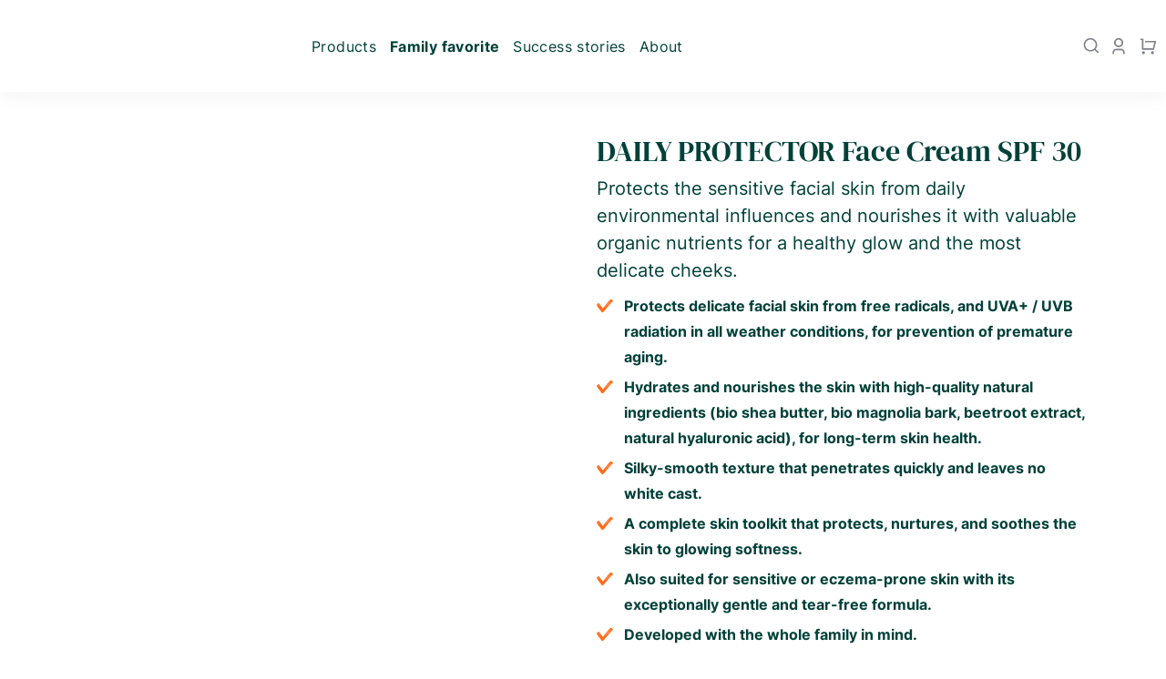

--- FILE ---
content_type: text/html; charset=utf-8
request_url: https://www.etnoo-skincare.com/en/products/copy-of-daily-protector-face-cream-spf-30
body_size: 104698
content:


 <!doctype html>
<html class="no-js no-touch" lang="en">
<head> <!-- Google tag (gtag.js) -->
<script async src="https://www.googletagmanager.com/gtag/js?id=Tag_ID"></script>
<script>
window.dataLayer = window.dataLayer || [];
function gtag(){dataLayer.push(arguments);}
gtag('js', new Date());
gtag('config', 'Tag_ID');
</script> <script async src="//www.etnoo-skincare.com/cdn/shop/t/4/assets/geolizr-lib.js?v=52600507088314058931690518591" type="text/javascript"></script>

<script>
    if(typeof Geolizr === "undefined") {
        var Geolizr = {};
        Geolizr.currencyDynamicCountry = false;
        Geolizr.version = 20200327;
        Geolizr.waitforMoneyFormat = true;
    }

    // save geolizr-lib.js url to the sessionStorage
    sessionStorage.setItem('geolizr_lib_url', "//www.etnoo-skincare.com/cdn/shop/t/4/assets/geolizr-lib.js?v=52600507088314058931690518591");
    if(typeof Geolizr.events === "undefined") Geolizr.events = {};
    if(typeof Geolizr.geolizrEvents === "undefined") Geolizr.geolizrEvents = [];

    Geolizr.config = function(config) {
        Geolizr.currency_widget_enabled = config.currency_widget_enabled === "true" || false;
        Geolizr.shopCurrency = 'CHF';
        Geolizr.shopifyFormatMoneySet = false;
        Geolizr.observeElements = [];
    };

    
    
    
    
    Geolizr.moneyFormats = [];
    
    

    Geolizr.shopifyCurrencyList = [];
    Geolizr.shopifyCurrency = {};
    Geolizr.shopifyCurrencyListIndex = {};
    let setShopifyCurrencyToGeolizr = function() {
        let GeolizrEachCurrency = {};
        
        GeolizrEachCurrency = {
            "iso_code": "AED",
            "name": "United Arab Emirates Dirham",
            "symbol": "د.إ",
            "shop_currency": false
        };
        if(GeolizrEachCurrency.shop_currency) {
            Geolizr.shopifyCurrency = GeolizrEachCurrency;
        }
        Geolizr.shopifyCurrencyList.push(GeolizrEachCurrency);
        Geolizr.shopifyCurrencyListIndex[GeolizrEachCurrency.iso_code] = Geolizr.shopifyCurrencyList.indexOf(GeolizrEachCurrency);
        
        GeolizrEachCurrency = {
            "iso_code": "AFN",
            "name": "Afghan Afghani",
            "symbol": "؋",
            "shop_currency": false
        };
        if(GeolizrEachCurrency.shop_currency) {
            Geolizr.shopifyCurrency = GeolizrEachCurrency;
        }
        Geolizr.shopifyCurrencyList.push(GeolizrEachCurrency);
        Geolizr.shopifyCurrencyListIndex[GeolizrEachCurrency.iso_code] = Geolizr.shopifyCurrencyList.indexOf(GeolizrEachCurrency);
        
        GeolizrEachCurrency = {
            "iso_code": "ALL",
            "name": "Albanian Lek",
            "symbol": "L",
            "shop_currency": false
        };
        if(GeolizrEachCurrency.shop_currency) {
            Geolizr.shopifyCurrency = GeolizrEachCurrency;
        }
        Geolizr.shopifyCurrencyList.push(GeolizrEachCurrency);
        Geolizr.shopifyCurrencyListIndex[GeolizrEachCurrency.iso_code] = Geolizr.shopifyCurrencyList.indexOf(GeolizrEachCurrency);
        
        GeolizrEachCurrency = {
            "iso_code": "AMD",
            "name": "Armenian Dram",
            "symbol": "դր.",
            "shop_currency": false
        };
        if(GeolizrEachCurrency.shop_currency) {
            Geolizr.shopifyCurrency = GeolizrEachCurrency;
        }
        Geolizr.shopifyCurrencyList.push(GeolizrEachCurrency);
        Geolizr.shopifyCurrencyListIndex[GeolizrEachCurrency.iso_code] = Geolizr.shopifyCurrencyList.indexOf(GeolizrEachCurrency);
        
        GeolizrEachCurrency = {
            "iso_code": "ANG",
            "name": "Netherlands Antillean Gulden",
            "symbol": "ƒ",
            "shop_currency": false
        };
        if(GeolizrEachCurrency.shop_currency) {
            Geolizr.shopifyCurrency = GeolizrEachCurrency;
        }
        Geolizr.shopifyCurrencyList.push(GeolizrEachCurrency);
        Geolizr.shopifyCurrencyListIndex[GeolizrEachCurrency.iso_code] = Geolizr.shopifyCurrencyList.indexOf(GeolizrEachCurrency);
        
        GeolizrEachCurrency = {
            "iso_code": "AUD",
            "name": "Australian Dollar",
            "symbol": "$",
            "shop_currency": false
        };
        if(GeolizrEachCurrency.shop_currency) {
            Geolizr.shopifyCurrency = GeolizrEachCurrency;
        }
        Geolizr.shopifyCurrencyList.push(GeolizrEachCurrency);
        Geolizr.shopifyCurrencyListIndex[GeolizrEachCurrency.iso_code] = Geolizr.shopifyCurrencyList.indexOf(GeolizrEachCurrency);
        
        GeolizrEachCurrency = {
            "iso_code": "AWG",
            "name": "Aruban Florin",
            "symbol": "ƒ",
            "shop_currency": false
        };
        if(GeolizrEachCurrency.shop_currency) {
            Geolizr.shopifyCurrency = GeolizrEachCurrency;
        }
        Geolizr.shopifyCurrencyList.push(GeolizrEachCurrency);
        Geolizr.shopifyCurrencyListIndex[GeolizrEachCurrency.iso_code] = Geolizr.shopifyCurrencyList.indexOf(GeolizrEachCurrency);
        
        GeolizrEachCurrency = {
            "iso_code": "AZN",
            "name": "Azerbaijani Manat",
            "symbol": "₼",
            "shop_currency": false
        };
        if(GeolizrEachCurrency.shop_currency) {
            Geolizr.shopifyCurrency = GeolizrEachCurrency;
        }
        Geolizr.shopifyCurrencyList.push(GeolizrEachCurrency);
        Geolizr.shopifyCurrencyListIndex[GeolizrEachCurrency.iso_code] = Geolizr.shopifyCurrencyList.indexOf(GeolizrEachCurrency);
        
        GeolizrEachCurrency = {
            "iso_code": "BAM",
            "name": "Bosnia and Herzegovina Convertible Mark",
            "symbol": "КМ",
            "shop_currency": false
        };
        if(GeolizrEachCurrency.shop_currency) {
            Geolizr.shopifyCurrency = GeolizrEachCurrency;
        }
        Geolizr.shopifyCurrencyList.push(GeolizrEachCurrency);
        Geolizr.shopifyCurrencyListIndex[GeolizrEachCurrency.iso_code] = Geolizr.shopifyCurrencyList.indexOf(GeolizrEachCurrency);
        
        GeolizrEachCurrency = {
            "iso_code": "BBD",
            "name": "Barbadian Dollar",
            "symbol": "$",
            "shop_currency": false
        };
        if(GeolizrEachCurrency.shop_currency) {
            Geolizr.shopifyCurrency = GeolizrEachCurrency;
        }
        Geolizr.shopifyCurrencyList.push(GeolizrEachCurrency);
        Geolizr.shopifyCurrencyListIndex[GeolizrEachCurrency.iso_code] = Geolizr.shopifyCurrencyList.indexOf(GeolizrEachCurrency);
        
        GeolizrEachCurrency = {
            "iso_code": "BDT",
            "name": "Bangladeshi Taka",
            "symbol": "৳",
            "shop_currency": false
        };
        if(GeolizrEachCurrency.shop_currency) {
            Geolizr.shopifyCurrency = GeolizrEachCurrency;
        }
        Geolizr.shopifyCurrencyList.push(GeolizrEachCurrency);
        Geolizr.shopifyCurrencyListIndex[GeolizrEachCurrency.iso_code] = Geolizr.shopifyCurrencyList.indexOf(GeolizrEachCurrency);
        
        GeolizrEachCurrency = {
            "iso_code": "BIF",
            "name": "Burundian Franc",
            "symbol": "Fr",
            "shop_currency": false
        };
        if(GeolizrEachCurrency.shop_currency) {
            Geolizr.shopifyCurrency = GeolizrEachCurrency;
        }
        Geolizr.shopifyCurrencyList.push(GeolizrEachCurrency);
        Geolizr.shopifyCurrencyListIndex[GeolizrEachCurrency.iso_code] = Geolizr.shopifyCurrencyList.indexOf(GeolizrEachCurrency);
        
        GeolizrEachCurrency = {
            "iso_code": "BND",
            "name": "Brunei Dollar",
            "symbol": "$",
            "shop_currency": false
        };
        if(GeolizrEachCurrency.shop_currency) {
            Geolizr.shopifyCurrency = GeolizrEachCurrency;
        }
        Geolizr.shopifyCurrencyList.push(GeolizrEachCurrency);
        Geolizr.shopifyCurrencyListIndex[GeolizrEachCurrency.iso_code] = Geolizr.shopifyCurrencyList.indexOf(GeolizrEachCurrency);
        
        GeolizrEachCurrency = {
            "iso_code": "BOB",
            "name": "Bolivian Boliviano",
            "symbol": "Bs.",
            "shop_currency": false
        };
        if(GeolizrEachCurrency.shop_currency) {
            Geolizr.shopifyCurrency = GeolizrEachCurrency;
        }
        Geolizr.shopifyCurrencyList.push(GeolizrEachCurrency);
        Geolizr.shopifyCurrencyListIndex[GeolizrEachCurrency.iso_code] = Geolizr.shopifyCurrencyList.indexOf(GeolizrEachCurrency);
        
        GeolizrEachCurrency = {
            "iso_code": "BSD",
            "name": "Bahamian Dollar",
            "symbol": "$",
            "shop_currency": false
        };
        if(GeolizrEachCurrency.shop_currency) {
            Geolizr.shopifyCurrency = GeolizrEachCurrency;
        }
        Geolizr.shopifyCurrencyList.push(GeolizrEachCurrency);
        Geolizr.shopifyCurrencyListIndex[GeolizrEachCurrency.iso_code] = Geolizr.shopifyCurrencyList.indexOf(GeolizrEachCurrency);
        
        GeolizrEachCurrency = {
            "iso_code": "BWP",
            "name": "Botswana Pula",
            "symbol": "P",
            "shop_currency": false
        };
        if(GeolizrEachCurrency.shop_currency) {
            Geolizr.shopifyCurrency = GeolizrEachCurrency;
        }
        Geolizr.shopifyCurrencyList.push(GeolizrEachCurrency);
        Geolizr.shopifyCurrencyListIndex[GeolizrEachCurrency.iso_code] = Geolizr.shopifyCurrencyList.indexOf(GeolizrEachCurrency);
        
        GeolizrEachCurrency = {
            "iso_code": "BZD",
            "name": "Belize Dollar",
            "symbol": "$",
            "shop_currency": false
        };
        if(GeolizrEachCurrency.shop_currency) {
            Geolizr.shopifyCurrency = GeolizrEachCurrency;
        }
        Geolizr.shopifyCurrencyList.push(GeolizrEachCurrency);
        Geolizr.shopifyCurrencyListIndex[GeolizrEachCurrency.iso_code] = Geolizr.shopifyCurrencyList.indexOf(GeolizrEachCurrency);
        
        GeolizrEachCurrency = {
            "iso_code": "CAD",
            "name": "Canadian Dollar",
            "symbol": "$",
            "shop_currency": false
        };
        if(GeolizrEachCurrency.shop_currency) {
            Geolizr.shopifyCurrency = GeolizrEachCurrency;
        }
        Geolizr.shopifyCurrencyList.push(GeolizrEachCurrency);
        Geolizr.shopifyCurrencyListIndex[GeolizrEachCurrency.iso_code] = Geolizr.shopifyCurrencyList.indexOf(GeolizrEachCurrency);
        
        GeolizrEachCurrency = {
            "iso_code": "CDF",
            "name": "Congolese Franc",
            "symbol": "Fr",
            "shop_currency": false
        };
        if(GeolizrEachCurrency.shop_currency) {
            Geolizr.shopifyCurrency = GeolizrEachCurrency;
        }
        Geolizr.shopifyCurrencyList.push(GeolizrEachCurrency);
        Geolizr.shopifyCurrencyListIndex[GeolizrEachCurrency.iso_code] = Geolizr.shopifyCurrencyList.indexOf(GeolizrEachCurrency);
        
        GeolizrEachCurrency = {
            "iso_code": "CHF",
            "name": "Swiss Franc",
            "symbol": "CHF",
            "shop_currency": true
        };
        if(GeolizrEachCurrency.shop_currency) {
            Geolizr.shopifyCurrency = GeolizrEachCurrency;
        }
        Geolizr.shopifyCurrencyList.push(GeolizrEachCurrency);
        Geolizr.shopifyCurrencyListIndex[GeolizrEachCurrency.iso_code] = Geolizr.shopifyCurrencyList.indexOf(GeolizrEachCurrency);
        
        GeolizrEachCurrency = {
            "iso_code": "CNY",
            "name": "Chinese Renminbi Yuan",
            "symbol": "¥",
            "shop_currency": false
        };
        if(GeolizrEachCurrency.shop_currency) {
            Geolizr.shopifyCurrency = GeolizrEachCurrency;
        }
        Geolizr.shopifyCurrencyList.push(GeolizrEachCurrency);
        Geolizr.shopifyCurrencyListIndex[GeolizrEachCurrency.iso_code] = Geolizr.shopifyCurrencyList.indexOf(GeolizrEachCurrency);
        
        GeolizrEachCurrency = {
            "iso_code": "CRC",
            "name": "Costa Rican Colón",
            "symbol": "₡",
            "shop_currency": false
        };
        if(GeolizrEachCurrency.shop_currency) {
            Geolizr.shopifyCurrency = GeolizrEachCurrency;
        }
        Geolizr.shopifyCurrencyList.push(GeolizrEachCurrency);
        Geolizr.shopifyCurrencyListIndex[GeolizrEachCurrency.iso_code] = Geolizr.shopifyCurrencyList.indexOf(GeolizrEachCurrency);
        
        GeolizrEachCurrency = {
            "iso_code": "CVE",
            "name": "Cape Verdean Escudo",
            "symbol": "$",
            "shop_currency": false
        };
        if(GeolizrEachCurrency.shop_currency) {
            Geolizr.shopifyCurrency = GeolizrEachCurrency;
        }
        Geolizr.shopifyCurrencyList.push(GeolizrEachCurrency);
        Geolizr.shopifyCurrencyListIndex[GeolizrEachCurrency.iso_code] = Geolizr.shopifyCurrencyList.indexOf(GeolizrEachCurrency);
        
        GeolizrEachCurrency = {
            "iso_code": "DJF",
            "name": "Djiboutian Franc",
            "symbol": "Fdj",
            "shop_currency": false
        };
        if(GeolizrEachCurrency.shop_currency) {
            Geolizr.shopifyCurrency = GeolizrEachCurrency;
        }
        Geolizr.shopifyCurrencyList.push(GeolizrEachCurrency);
        Geolizr.shopifyCurrencyListIndex[GeolizrEachCurrency.iso_code] = Geolizr.shopifyCurrencyList.indexOf(GeolizrEachCurrency);
        
        GeolizrEachCurrency = {
            "iso_code": "DKK",
            "name": "Danish Krone",
            "symbol": "kr.",
            "shop_currency": false
        };
        if(GeolizrEachCurrency.shop_currency) {
            Geolizr.shopifyCurrency = GeolizrEachCurrency;
        }
        Geolizr.shopifyCurrencyList.push(GeolizrEachCurrency);
        Geolizr.shopifyCurrencyListIndex[GeolizrEachCurrency.iso_code] = Geolizr.shopifyCurrencyList.indexOf(GeolizrEachCurrency);
        
        GeolizrEachCurrency = {
            "iso_code": "DOP",
            "name": "Dominican Peso",
            "symbol": "$",
            "shop_currency": false
        };
        if(GeolizrEachCurrency.shop_currency) {
            Geolizr.shopifyCurrency = GeolizrEachCurrency;
        }
        Geolizr.shopifyCurrencyList.push(GeolizrEachCurrency);
        Geolizr.shopifyCurrencyListIndex[GeolizrEachCurrency.iso_code] = Geolizr.shopifyCurrencyList.indexOf(GeolizrEachCurrency);
        
        GeolizrEachCurrency = {
            "iso_code": "DZD",
            "name": "Algerian Dinar",
            "symbol": "د.ج",
            "shop_currency": false
        };
        if(GeolizrEachCurrency.shop_currency) {
            Geolizr.shopifyCurrency = GeolizrEachCurrency;
        }
        Geolizr.shopifyCurrencyList.push(GeolizrEachCurrency);
        Geolizr.shopifyCurrencyListIndex[GeolizrEachCurrency.iso_code] = Geolizr.shopifyCurrencyList.indexOf(GeolizrEachCurrency);
        
        GeolizrEachCurrency = {
            "iso_code": "EGP",
            "name": "Egyptian Pound",
            "symbol": "ج.م",
            "shop_currency": false
        };
        if(GeolizrEachCurrency.shop_currency) {
            Geolizr.shopifyCurrency = GeolizrEachCurrency;
        }
        Geolizr.shopifyCurrencyList.push(GeolizrEachCurrency);
        Geolizr.shopifyCurrencyListIndex[GeolizrEachCurrency.iso_code] = Geolizr.shopifyCurrencyList.indexOf(GeolizrEachCurrency);
        
        GeolizrEachCurrency = {
            "iso_code": "ETB",
            "name": "Ethiopian Birr",
            "symbol": "Br",
            "shop_currency": false
        };
        if(GeolizrEachCurrency.shop_currency) {
            Geolizr.shopifyCurrency = GeolizrEachCurrency;
        }
        Geolizr.shopifyCurrencyList.push(GeolizrEachCurrency);
        Geolizr.shopifyCurrencyListIndex[GeolizrEachCurrency.iso_code] = Geolizr.shopifyCurrencyList.indexOf(GeolizrEachCurrency);
        
        GeolizrEachCurrency = {
            "iso_code": "EUR",
            "name": "Euro",
            "symbol": "€",
            "shop_currency": false
        };
        if(GeolizrEachCurrency.shop_currency) {
            Geolizr.shopifyCurrency = GeolizrEachCurrency;
        }
        Geolizr.shopifyCurrencyList.push(GeolizrEachCurrency);
        Geolizr.shopifyCurrencyListIndex[GeolizrEachCurrency.iso_code] = Geolizr.shopifyCurrencyList.indexOf(GeolizrEachCurrency);
        
        GeolizrEachCurrency = {
            "iso_code": "FJD",
            "name": "Fijian Dollar",
            "symbol": "$",
            "shop_currency": false
        };
        if(GeolizrEachCurrency.shop_currency) {
            Geolizr.shopifyCurrency = GeolizrEachCurrency;
        }
        Geolizr.shopifyCurrencyList.push(GeolizrEachCurrency);
        Geolizr.shopifyCurrencyListIndex[GeolizrEachCurrency.iso_code] = Geolizr.shopifyCurrencyList.indexOf(GeolizrEachCurrency);
        
        GeolizrEachCurrency = {
            "iso_code": "FKP",
            "name": "Falkland Pound",
            "symbol": "£",
            "shop_currency": false
        };
        if(GeolizrEachCurrency.shop_currency) {
            Geolizr.shopifyCurrency = GeolizrEachCurrency;
        }
        Geolizr.shopifyCurrencyList.push(GeolizrEachCurrency);
        Geolizr.shopifyCurrencyListIndex[GeolizrEachCurrency.iso_code] = Geolizr.shopifyCurrencyList.indexOf(GeolizrEachCurrency);
        
        GeolizrEachCurrency = {
            "iso_code": "GBP",
            "name": "British Pound",
            "symbol": "£",
            "shop_currency": false
        };
        if(GeolizrEachCurrency.shop_currency) {
            Geolizr.shopifyCurrency = GeolizrEachCurrency;
        }
        Geolizr.shopifyCurrencyList.push(GeolizrEachCurrency);
        Geolizr.shopifyCurrencyListIndex[GeolizrEachCurrency.iso_code] = Geolizr.shopifyCurrencyList.indexOf(GeolizrEachCurrency);
        
        GeolizrEachCurrency = {
            "iso_code": "GMD",
            "name": "Gambian Dalasi",
            "symbol": "D",
            "shop_currency": false
        };
        if(GeolizrEachCurrency.shop_currency) {
            Geolizr.shopifyCurrency = GeolizrEachCurrency;
        }
        Geolizr.shopifyCurrencyList.push(GeolizrEachCurrency);
        Geolizr.shopifyCurrencyListIndex[GeolizrEachCurrency.iso_code] = Geolizr.shopifyCurrencyList.indexOf(GeolizrEachCurrency);
        
        GeolizrEachCurrency = {
            "iso_code": "GNF",
            "name": "Guinean Franc",
            "symbol": "Fr",
            "shop_currency": false
        };
        if(GeolizrEachCurrency.shop_currency) {
            Geolizr.shopifyCurrency = GeolizrEachCurrency;
        }
        Geolizr.shopifyCurrencyList.push(GeolizrEachCurrency);
        Geolizr.shopifyCurrencyListIndex[GeolizrEachCurrency.iso_code] = Geolizr.shopifyCurrencyList.indexOf(GeolizrEachCurrency);
        
        GeolizrEachCurrency = {
            "iso_code": "GTQ",
            "name": "Guatemalan Quetzal",
            "symbol": "Q",
            "shop_currency": false
        };
        if(GeolizrEachCurrency.shop_currency) {
            Geolizr.shopifyCurrency = GeolizrEachCurrency;
        }
        Geolizr.shopifyCurrencyList.push(GeolizrEachCurrency);
        Geolizr.shopifyCurrencyListIndex[GeolizrEachCurrency.iso_code] = Geolizr.shopifyCurrencyList.indexOf(GeolizrEachCurrency);
        
        GeolizrEachCurrency = {
            "iso_code": "GYD",
            "name": "Guyanese Dollar",
            "symbol": "$",
            "shop_currency": false
        };
        if(GeolizrEachCurrency.shop_currency) {
            Geolizr.shopifyCurrency = GeolizrEachCurrency;
        }
        Geolizr.shopifyCurrencyList.push(GeolizrEachCurrency);
        Geolizr.shopifyCurrencyListIndex[GeolizrEachCurrency.iso_code] = Geolizr.shopifyCurrencyList.indexOf(GeolizrEachCurrency);
        
        GeolizrEachCurrency = {
            "iso_code": "HKD",
            "name": "Hong Kong Dollar",
            "symbol": "$",
            "shop_currency": false
        };
        if(GeolizrEachCurrency.shop_currency) {
            Geolizr.shopifyCurrency = GeolizrEachCurrency;
        }
        Geolizr.shopifyCurrencyList.push(GeolizrEachCurrency);
        Geolizr.shopifyCurrencyListIndex[GeolizrEachCurrency.iso_code] = Geolizr.shopifyCurrencyList.indexOf(GeolizrEachCurrency);
        
        GeolizrEachCurrency = {
            "iso_code": "HNL",
            "name": "Honduran Lempira",
            "symbol": "L",
            "shop_currency": false
        };
        if(GeolizrEachCurrency.shop_currency) {
            Geolizr.shopifyCurrency = GeolizrEachCurrency;
        }
        Geolizr.shopifyCurrencyList.push(GeolizrEachCurrency);
        Geolizr.shopifyCurrencyListIndex[GeolizrEachCurrency.iso_code] = Geolizr.shopifyCurrencyList.indexOf(GeolizrEachCurrency);
        
        GeolizrEachCurrency = {
            "iso_code": "IDR",
            "name": "Indonesian Rupiah",
            "symbol": "Rp",
            "shop_currency": false
        };
        if(GeolizrEachCurrency.shop_currency) {
            Geolizr.shopifyCurrency = GeolizrEachCurrency;
        }
        Geolizr.shopifyCurrencyList.push(GeolizrEachCurrency);
        Geolizr.shopifyCurrencyListIndex[GeolizrEachCurrency.iso_code] = Geolizr.shopifyCurrencyList.indexOf(GeolizrEachCurrency);
        
        GeolizrEachCurrency = {
            "iso_code": "ILS",
            "name": "Israeli New Shekel",
            "symbol": "₪",
            "shop_currency": false
        };
        if(GeolizrEachCurrency.shop_currency) {
            Geolizr.shopifyCurrency = GeolizrEachCurrency;
        }
        Geolizr.shopifyCurrencyList.push(GeolizrEachCurrency);
        Geolizr.shopifyCurrencyListIndex[GeolizrEachCurrency.iso_code] = Geolizr.shopifyCurrencyList.indexOf(GeolizrEachCurrency);
        
        GeolizrEachCurrency = {
            "iso_code": "INR",
            "name": "Indian Rupee",
            "symbol": "₹",
            "shop_currency": false
        };
        if(GeolizrEachCurrency.shop_currency) {
            Geolizr.shopifyCurrency = GeolizrEachCurrency;
        }
        Geolizr.shopifyCurrencyList.push(GeolizrEachCurrency);
        Geolizr.shopifyCurrencyListIndex[GeolizrEachCurrency.iso_code] = Geolizr.shopifyCurrencyList.indexOf(GeolizrEachCurrency);
        
        GeolizrEachCurrency = {
            "iso_code": "ISK",
            "name": "Icelandic Króna",
            "symbol": "kr",
            "shop_currency": false
        };
        if(GeolizrEachCurrency.shop_currency) {
            Geolizr.shopifyCurrency = GeolizrEachCurrency;
        }
        Geolizr.shopifyCurrencyList.push(GeolizrEachCurrency);
        Geolizr.shopifyCurrencyListIndex[GeolizrEachCurrency.iso_code] = Geolizr.shopifyCurrencyList.indexOf(GeolizrEachCurrency);
        
        GeolizrEachCurrency = {
            "iso_code": "JMD",
            "name": "Jamaican Dollar",
            "symbol": "$",
            "shop_currency": false
        };
        if(GeolizrEachCurrency.shop_currency) {
            Geolizr.shopifyCurrency = GeolizrEachCurrency;
        }
        Geolizr.shopifyCurrencyList.push(GeolizrEachCurrency);
        Geolizr.shopifyCurrencyListIndex[GeolizrEachCurrency.iso_code] = Geolizr.shopifyCurrencyList.indexOf(GeolizrEachCurrency);
        
        GeolizrEachCurrency = {
            "iso_code": "JPY",
            "name": "Japanese Yen",
            "symbol": "¥",
            "shop_currency": false
        };
        if(GeolizrEachCurrency.shop_currency) {
            Geolizr.shopifyCurrency = GeolizrEachCurrency;
        }
        Geolizr.shopifyCurrencyList.push(GeolizrEachCurrency);
        Geolizr.shopifyCurrencyListIndex[GeolizrEachCurrency.iso_code] = Geolizr.shopifyCurrencyList.indexOf(GeolizrEachCurrency);
        
        GeolizrEachCurrency = {
            "iso_code": "KES",
            "name": "Kenyan Shilling",
            "symbol": "KSh",
            "shop_currency": false
        };
        if(GeolizrEachCurrency.shop_currency) {
            Geolizr.shopifyCurrency = GeolizrEachCurrency;
        }
        Geolizr.shopifyCurrencyList.push(GeolizrEachCurrency);
        Geolizr.shopifyCurrencyListIndex[GeolizrEachCurrency.iso_code] = Geolizr.shopifyCurrencyList.indexOf(GeolizrEachCurrency);
        
        GeolizrEachCurrency = {
            "iso_code": "KGS",
            "name": "Kyrgyzstani Som",
            "symbol": "som",
            "shop_currency": false
        };
        if(GeolizrEachCurrency.shop_currency) {
            Geolizr.shopifyCurrency = GeolizrEachCurrency;
        }
        Geolizr.shopifyCurrencyList.push(GeolizrEachCurrency);
        Geolizr.shopifyCurrencyListIndex[GeolizrEachCurrency.iso_code] = Geolizr.shopifyCurrencyList.indexOf(GeolizrEachCurrency);
        
        GeolizrEachCurrency = {
            "iso_code": "KHR",
            "name": "Cambodian Riel",
            "symbol": "៛",
            "shop_currency": false
        };
        if(GeolizrEachCurrency.shop_currency) {
            Geolizr.shopifyCurrency = GeolizrEachCurrency;
        }
        Geolizr.shopifyCurrencyList.push(GeolizrEachCurrency);
        Geolizr.shopifyCurrencyListIndex[GeolizrEachCurrency.iso_code] = Geolizr.shopifyCurrencyList.indexOf(GeolizrEachCurrency);
        
        GeolizrEachCurrency = {
            "iso_code": "KMF",
            "name": "Comorian Franc",
            "symbol": "Fr",
            "shop_currency": false
        };
        if(GeolizrEachCurrency.shop_currency) {
            Geolizr.shopifyCurrency = GeolizrEachCurrency;
        }
        Geolizr.shopifyCurrencyList.push(GeolizrEachCurrency);
        Geolizr.shopifyCurrencyListIndex[GeolizrEachCurrency.iso_code] = Geolizr.shopifyCurrencyList.indexOf(GeolizrEachCurrency);
        
        GeolizrEachCurrency = {
            "iso_code": "KRW",
            "name": "South Korean Won",
            "symbol": "₩",
            "shop_currency": false
        };
        if(GeolizrEachCurrency.shop_currency) {
            Geolizr.shopifyCurrency = GeolizrEachCurrency;
        }
        Geolizr.shopifyCurrencyList.push(GeolizrEachCurrency);
        Geolizr.shopifyCurrencyListIndex[GeolizrEachCurrency.iso_code] = Geolizr.shopifyCurrencyList.indexOf(GeolizrEachCurrency);
        
        GeolizrEachCurrency = {
            "iso_code": "KYD",
            "name": "Cayman Islands Dollar",
            "symbol": "$",
            "shop_currency": false
        };
        if(GeolizrEachCurrency.shop_currency) {
            Geolizr.shopifyCurrency = GeolizrEachCurrency;
        }
        Geolizr.shopifyCurrencyList.push(GeolizrEachCurrency);
        Geolizr.shopifyCurrencyListIndex[GeolizrEachCurrency.iso_code] = Geolizr.shopifyCurrencyList.indexOf(GeolizrEachCurrency);
        
        GeolizrEachCurrency = {
            "iso_code": "KZT",
            "name": "Kazakhstani Tenge",
            "symbol": "₸",
            "shop_currency": false
        };
        if(GeolizrEachCurrency.shop_currency) {
            Geolizr.shopifyCurrency = GeolizrEachCurrency;
        }
        Geolizr.shopifyCurrencyList.push(GeolizrEachCurrency);
        Geolizr.shopifyCurrencyListIndex[GeolizrEachCurrency.iso_code] = Geolizr.shopifyCurrencyList.indexOf(GeolizrEachCurrency);
        
        GeolizrEachCurrency = {
            "iso_code": "LAK",
            "name": "Lao Kip",
            "symbol": "₭",
            "shop_currency": false
        };
        if(GeolizrEachCurrency.shop_currency) {
            Geolizr.shopifyCurrency = GeolizrEachCurrency;
        }
        Geolizr.shopifyCurrencyList.push(GeolizrEachCurrency);
        Geolizr.shopifyCurrencyListIndex[GeolizrEachCurrency.iso_code] = Geolizr.shopifyCurrencyList.indexOf(GeolizrEachCurrency);
        
        GeolizrEachCurrency = {
            "iso_code": "LBP",
            "name": "Lebanese Pound",
            "symbol": "ل.ل",
            "shop_currency": false
        };
        if(GeolizrEachCurrency.shop_currency) {
            Geolizr.shopifyCurrency = GeolizrEachCurrency;
        }
        Geolizr.shopifyCurrencyList.push(GeolizrEachCurrency);
        Geolizr.shopifyCurrencyListIndex[GeolizrEachCurrency.iso_code] = Geolizr.shopifyCurrencyList.indexOf(GeolizrEachCurrency);
        
        GeolizrEachCurrency = {
            "iso_code": "LKR",
            "name": "Sri Lankan Rupee",
            "symbol": "₨",
            "shop_currency": false
        };
        if(GeolizrEachCurrency.shop_currency) {
            Geolizr.shopifyCurrency = GeolizrEachCurrency;
        }
        Geolizr.shopifyCurrencyList.push(GeolizrEachCurrency);
        Geolizr.shopifyCurrencyListIndex[GeolizrEachCurrency.iso_code] = Geolizr.shopifyCurrencyList.indexOf(GeolizrEachCurrency);
        
        GeolizrEachCurrency = {
            "iso_code": "MAD",
            "name": "Moroccan Dirham",
            "symbol": "د.م.",
            "shop_currency": false
        };
        if(GeolizrEachCurrency.shop_currency) {
            Geolizr.shopifyCurrency = GeolizrEachCurrency;
        }
        Geolizr.shopifyCurrencyList.push(GeolizrEachCurrency);
        Geolizr.shopifyCurrencyListIndex[GeolizrEachCurrency.iso_code] = Geolizr.shopifyCurrencyList.indexOf(GeolizrEachCurrency);
        
        GeolizrEachCurrency = {
            "iso_code": "MDL",
            "name": "Moldovan Leu",
            "symbol": "L",
            "shop_currency": false
        };
        if(GeolizrEachCurrency.shop_currency) {
            Geolizr.shopifyCurrency = GeolizrEachCurrency;
        }
        Geolizr.shopifyCurrencyList.push(GeolizrEachCurrency);
        Geolizr.shopifyCurrencyListIndex[GeolizrEachCurrency.iso_code] = Geolizr.shopifyCurrencyList.indexOf(GeolizrEachCurrency);
        
        GeolizrEachCurrency = {
            "iso_code": "MKD",
            "name": "Macedonian Denar",
            "symbol": "ден",
            "shop_currency": false
        };
        if(GeolizrEachCurrency.shop_currency) {
            Geolizr.shopifyCurrency = GeolizrEachCurrency;
        }
        Geolizr.shopifyCurrencyList.push(GeolizrEachCurrency);
        Geolizr.shopifyCurrencyListIndex[GeolizrEachCurrency.iso_code] = Geolizr.shopifyCurrencyList.indexOf(GeolizrEachCurrency);
        
        GeolizrEachCurrency = {
            "iso_code": "MMK",
            "name": "Myanmar Kyat",
            "symbol": "K",
            "shop_currency": false
        };
        if(GeolizrEachCurrency.shop_currency) {
            Geolizr.shopifyCurrency = GeolizrEachCurrency;
        }
        Geolizr.shopifyCurrencyList.push(GeolizrEachCurrency);
        Geolizr.shopifyCurrencyListIndex[GeolizrEachCurrency.iso_code] = Geolizr.shopifyCurrencyList.indexOf(GeolizrEachCurrency);
        
        GeolizrEachCurrency = {
            "iso_code": "MNT",
            "name": "Mongolian Tögrög",
            "symbol": "₮",
            "shop_currency": false
        };
        if(GeolizrEachCurrency.shop_currency) {
            Geolizr.shopifyCurrency = GeolizrEachCurrency;
        }
        Geolizr.shopifyCurrencyList.push(GeolizrEachCurrency);
        Geolizr.shopifyCurrencyListIndex[GeolizrEachCurrency.iso_code] = Geolizr.shopifyCurrencyList.indexOf(GeolizrEachCurrency);
        
        GeolizrEachCurrency = {
            "iso_code": "MOP",
            "name": "Macanese Pataca",
            "symbol": "P",
            "shop_currency": false
        };
        if(GeolizrEachCurrency.shop_currency) {
            Geolizr.shopifyCurrency = GeolizrEachCurrency;
        }
        Geolizr.shopifyCurrencyList.push(GeolizrEachCurrency);
        Geolizr.shopifyCurrencyListIndex[GeolizrEachCurrency.iso_code] = Geolizr.shopifyCurrencyList.indexOf(GeolizrEachCurrency);
        
        GeolizrEachCurrency = {
            "iso_code": "MUR",
            "name": "Mauritian Rupee",
            "symbol": "₨",
            "shop_currency": false
        };
        if(GeolizrEachCurrency.shop_currency) {
            Geolizr.shopifyCurrency = GeolizrEachCurrency;
        }
        Geolizr.shopifyCurrencyList.push(GeolizrEachCurrency);
        Geolizr.shopifyCurrencyListIndex[GeolizrEachCurrency.iso_code] = Geolizr.shopifyCurrencyList.indexOf(GeolizrEachCurrency);
        
        GeolizrEachCurrency = {
            "iso_code": "MVR",
            "name": "Maldivian Rufiyaa",
            "symbol": "MVR",
            "shop_currency": false
        };
        if(GeolizrEachCurrency.shop_currency) {
            Geolizr.shopifyCurrency = GeolizrEachCurrency;
        }
        Geolizr.shopifyCurrencyList.push(GeolizrEachCurrency);
        Geolizr.shopifyCurrencyListIndex[GeolizrEachCurrency.iso_code] = Geolizr.shopifyCurrencyList.indexOf(GeolizrEachCurrency);
        
        GeolizrEachCurrency = {
            "iso_code": "MWK",
            "name": "Malawian Kwacha",
            "symbol": "MK",
            "shop_currency": false
        };
        if(GeolizrEachCurrency.shop_currency) {
            Geolizr.shopifyCurrency = GeolizrEachCurrency;
        }
        Geolizr.shopifyCurrencyList.push(GeolizrEachCurrency);
        Geolizr.shopifyCurrencyListIndex[GeolizrEachCurrency.iso_code] = Geolizr.shopifyCurrencyList.indexOf(GeolizrEachCurrency);
        
        GeolizrEachCurrency = {
            "iso_code": "MYR",
            "name": "Malaysian Ringgit",
            "symbol": "RM",
            "shop_currency": false
        };
        if(GeolizrEachCurrency.shop_currency) {
            Geolizr.shopifyCurrency = GeolizrEachCurrency;
        }
        Geolizr.shopifyCurrencyList.push(GeolizrEachCurrency);
        Geolizr.shopifyCurrencyListIndex[GeolizrEachCurrency.iso_code] = Geolizr.shopifyCurrencyList.indexOf(GeolizrEachCurrency);
        
        GeolizrEachCurrency = {
            "iso_code": "NGN",
            "name": "Nigerian Naira",
            "symbol": "₦",
            "shop_currency": false
        };
        if(GeolizrEachCurrency.shop_currency) {
            Geolizr.shopifyCurrency = GeolizrEachCurrency;
        }
        Geolizr.shopifyCurrencyList.push(GeolizrEachCurrency);
        Geolizr.shopifyCurrencyListIndex[GeolizrEachCurrency.iso_code] = Geolizr.shopifyCurrencyList.indexOf(GeolizrEachCurrency);
        
        GeolizrEachCurrency = {
            "iso_code": "NIO",
            "name": "Nicaraguan Córdoba",
            "symbol": "C$",
            "shop_currency": false
        };
        if(GeolizrEachCurrency.shop_currency) {
            Geolizr.shopifyCurrency = GeolizrEachCurrency;
        }
        Geolizr.shopifyCurrencyList.push(GeolizrEachCurrency);
        Geolizr.shopifyCurrencyListIndex[GeolizrEachCurrency.iso_code] = Geolizr.shopifyCurrencyList.indexOf(GeolizrEachCurrency);
        
        GeolizrEachCurrency = {
            "iso_code": "NPR",
            "name": "Nepalese Rupee",
            "symbol": "Rs.",
            "shop_currency": false
        };
        if(GeolizrEachCurrency.shop_currency) {
            Geolizr.shopifyCurrency = GeolizrEachCurrency;
        }
        Geolizr.shopifyCurrencyList.push(GeolizrEachCurrency);
        Geolizr.shopifyCurrencyListIndex[GeolizrEachCurrency.iso_code] = Geolizr.shopifyCurrencyList.indexOf(GeolizrEachCurrency);
        
        GeolizrEachCurrency = {
            "iso_code": "NZD",
            "name": "New Zealand Dollar",
            "symbol": "$",
            "shop_currency": false
        };
        if(GeolizrEachCurrency.shop_currency) {
            Geolizr.shopifyCurrency = GeolizrEachCurrency;
        }
        Geolizr.shopifyCurrencyList.push(GeolizrEachCurrency);
        Geolizr.shopifyCurrencyListIndex[GeolizrEachCurrency.iso_code] = Geolizr.shopifyCurrencyList.indexOf(GeolizrEachCurrency);
        
        GeolizrEachCurrency = {
            "iso_code": "PEN",
            "name": "Peruvian Sol",
            "symbol": "S/",
            "shop_currency": false
        };
        if(GeolizrEachCurrency.shop_currency) {
            Geolizr.shopifyCurrency = GeolizrEachCurrency;
        }
        Geolizr.shopifyCurrencyList.push(GeolizrEachCurrency);
        Geolizr.shopifyCurrencyListIndex[GeolizrEachCurrency.iso_code] = Geolizr.shopifyCurrencyList.indexOf(GeolizrEachCurrency);
        
        GeolizrEachCurrency = {
            "iso_code": "PGK",
            "name": "Papua New Guinean Kina",
            "symbol": "K",
            "shop_currency": false
        };
        if(GeolizrEachCurrency.shop_currency) {
            Geolizr.shopifyCurrency = GeolizrEachCurrency;
        }
        Geolizr.shopifyCurrencyList.push(GeolizrEachCurrency);
        Geolizr.shopifyCurrencyListIndex[GeolizrEachCurrency.iso_code] = Geolizr.shopifyCurrencyList.indexOf(GeolizrEachCurrency);
        
        GeolizrEachCurrency = {
            "iso_code": "PHP",
            "name": "Philippine Peso",
            "symbol": "₱",
            "shop_currency": false
        };
        if(GeolizrEachCurrency.shop_currency) {
            Geolizr.shopifyCurrency = GeolizrEachCurrency;
        }
        Geolizr.shopifyCurrencyList.push(GeolizrEachCurrency);
        Geolizr.shopifyCurrencyListIndex[GeolizrEachCurrency.iso_code] = Geolizr.shopifyCurrencyList.indexOf(GeolizrEachCurrency);
        
        GeolizrEachCurrency = {
            "iso_code": "PKR",
            "name": "Pakistani Rupee",
            "symbol": "₨",
            "shop_currency": false
        };
        if(GeolizrEachCurrency.shop_currency) {
            Geolizr.shopifyCurrency = GeolizrEachCurrency;
        }
        Geolizr.shopifyCurrencyList.push(GeolizrEachCurrency);
        Geolizr.shopifyCurrencyListIndex[GeolizrEachCurrency.iso_code] = Geolizr.shopifyCurrencyList.indexOf(GeolizrEachCurrency);
        
        GeolizrEachCurrency = {
            "iso_code": "PYG",
            "name": "Paraguayan Guaraní",
            "symbol": "₲",
            "shop_currency": false
        };
        if(GeolizrEachCurrency.shop_currency) {
            Geolizr.shopifyCurrency = GeolizrEachCurrency;
        }
        Geolizr.shopifyCurrencyList.push(GeolizrEachCurrency);
        Geolizr.shopifyCurrencyListIndex[GeolizrEachCurrency.iso_code] = Geolizr.shopifyCurrencyList.indexOf(GeolizrEachCurrency);
        
        GeolizrEachCurrency = {
            "iso_code": "QAR",
            "name": "Qatari Riyal",
            "symbol": "ر.ق",
            "shop_currency": false
        };
        if(GeolizrEachCurrency.shop_currency) {
            Geolizr.shopifyCurrency = GeolizrEachCurrency;
        }
        Geolizr.shopifyCurrencyList.push(GeolizrEachCurrency);
        Geolizr.shopifyCurrencyListIndex[GeolizrEachCurrency.iso_code] = Geolizr.shopifyCurrencyList.indexOf(GeolizrEachCurrency);
        
        GeolizrEachCurrency = {
            "iso_code": "RSD",
            "name": "Serbian Dinar",
            "symbol": "РСД",
            "shop_currency": false
        };
        if(GeolizrEachCurrency.shop_currency) {
            Geolizr.shopifyCurrency = GeolizrEachCurrency;
        }
        Geolizr.shopifyCurrencyList.push(GeolizrEachCurrency);
        Geolizr.shopifyCurrencyListIndex[GeolizrEachCurrency.iso_code] = Geolizr.shopifyCurrencyList.indexOf(GeolizrEachCurrency);
        
        GeolizrEachCurrency = {
            "iso_code": "RWF",
            "name": "Rwandan Franc",
            "symbol": "FRw",
            "shop_currency": false
        };
        if(GeolizrEachCurrency.shop_currency) {
            Geolizr.shopifyCurrency = GeolizrEachCurrency;
        }
        Geolizr.shopifyCurrencyList.push(GeolizrEachCurrency);
        Geolizr.shopifyCurrencyListIndex[GeolizrEachCurrency.iso_code] = Geolizr.shopifyCurrencyList.indexOf(GeolizrEachCurrency);
        
        GeolizrEachCurrency = {
            "iso_code": "SAR",
            "name": "Saudi Riyal",
            "symbol": "ر.س",
            "shop_currency": false
        };
        if(GeolizrEachCurrency.shop_currency) {
            Geolizr.shopifyCurrency = GeolizrEachCurrency;
        }
        Geolizr.shopifyCurrencyList.push(GeolizrEachCurrency);
        Geolizr.shopifyCurrencyListIndex[GeolizrEachCurrency.iso_code] = Geolizr.shopifyCurrencyList.indexOf(GeolizrEachCurrency);
        
        GeolizrEachCurrency = {
            "iso_code": "SBD",
            "name": "Solomon Islands Dollar",
            "symbol": "$",
            "shop_currency": false
        };
        if(GeolizrEachCurrency.shop_currency) {
            Geolizr.shopifyCurrency = GeolizrEachCurrency;
        }
        Geolizr.shopifyCurrencyList.push(GeolizrEachCurrency);
        Geolizr.shopifyCurrencyListIndex[GeolizrEachCurrency.iso_code] = Geolizr.shopifyCurrencyList.indexOf(GeolizrEachCurrency);
        
        GeolizrEachCurrency = {
            "iso_code": "SGD",
            "name": "Singapore Dollar",
            "symbol": "$",
            "shop_currency": false
        };
        if(GeolizrEachCurrency.shop_currency) {
            Geolizr.shopifyCurrency = GeolizrEachCurrency;
        }
        Geolizr.shopifyCurrencyList.push(GeolizrEachCurrency);
        Geolizr.shopifyCurrencyListIndex[GeolizrEachCurrency.iso_code] = Geolizr.shopifyCurrencyList.indexOf(GeolizrEachCurrency);
        
        GeolizrEachCurrency = {
            "iso_code": "SHP",
            "name": "Saint Helenian Pound",
            "symbol": "£",
            "shop_currency": false
        };
        if(GeolizrEachCurrency.shop_currency) {
            Geolizr.shopifyCurrency = GeolizrEachCurrency;
        }
        Geolizr.shopifyCurrencyList.push(GeolizrEachCurrency);
        Geolizr.shopifyCurrencyListIndex[GeolizrEachCurrency.iso_code] = Geolizr.shopifyCurrencyList.indexOf(GeolizrEachCurrency);
        
        GeolizrEachCurrency = {
            "iso_code": "SLL",
            "name": "Sierra Leonean Leone",
            "symbol": "Le",
            "shop_currency": false
        };
        if(GeolizrEachCurrency.shop_currency) {
            Geolizr.shopifyCurrency = GeolizrEachCurrency;
        }
        Geolizr.shopifyCurrencyList.push(GeolizrEachCurrency);
        Geolizr.shopifyCurrencyListIndex[GeolizrEachCurrency.iso_code] = Geolizr.shopifyCurrencyList.indexOf(GeolizrEachCurrency);
        
        GeolizrEachCurrency = {
            "iso_code": "STD",
            "name": "São Tomé and Príncipe Dobra",
            "symbol": "Db",
            "shop_currency": false
        };
        if(GeolizrEachCurrency.shop_currency) {
            Geolizr.shopifyCurrency = GeolizrEachCurrency;
        }
        Geolizr.shopifyCurrencyList.push(GeolizrEachCurrency);
        Geolizr.shopifyCurrencyListIndex[GeolizrEachCurrency.iso_code] = Geolizr.shopifyCurrencyList.indexOf(GeolizrEachCurrency);
        
        GeolizrEachCurrency = {
            "iso_code": "THB",
            "name": "Thai Baht",
            "symbol": "฿",
            "shop_currency": false
        };
        if(GeolizrEachCurrency.shop_currency) {
            Geolizr.shopifyCurrency = GeolizrEachCurrency;
        }
        Geolizr.shopifyCurrencyList.push(GeolizrEachCurrency);
        Geolizr.shopifyCurrencyListIndex[GeolizrEachCurrency.iso_code] = Geolizr.shopifyCurrencyList.indexOf(GeolizrEachCurrency);
        
        GeolizrEachCurrency = {
            "iso_code": "TJS",
            "name": "Tajikistani Somoni",
            "symbol": "ЅМ",
            "shop_currency": false
        };
        if(GeolizrEachCurrency.shop_currency) {
            Geolizr.shopifyCurrency = GeolizrEachCurrency;
        }
        Geolizr.shopifyCurrencyList.push(GeolizrEachCurrency);
        Geolizr.shopifyCurrencyListIndex[GeolizrEachCurrency.iso_code] = Geolizr.shopifyCurrencyList.indexOf(GeolizrEachCurrency);
        
        GeolizrEachCurrency = {
            "iso_code": "TOP",
            "name": "Tongan Paʻanga",
            "symbol": "T$",
            "shop_currency": false
        };
        if(GeolizrEachCurrency.shop_currency) {
            Geolizr.shopifyCurrency = GeolizrEachCurrency;
        }
        Geolizr.shopifyCurrencyList.push(GeolizrEachCurrency);
        Geolizr.shopifyCurrencyListIndex[GeolizrEachCurrency.iso_code] = Geolizr.shopifyCurrencyList.indexOf(GeolizrEachCurrency);
        
        GeolizrEachCurrency = {
            "iso_code": "TTD",
            "name": "Trinidad and Tobago Dollar",
            "symbol": "$",
            "shop_currency": false
        };
        if(GeolizrEachCurrency.shop_currency) {
            Geolizr.shopifyCurrency = GeolizrEachCurrency;
        }
        Geolizr.shopifyCurrencyList.push(GeolizrEachCurrency);
        Geolizr.shopifyCurrencyListIndex[GeolizrEachCurrency.iso_code] = Geolizr.shopifyCurrencyList.indexOf(GeolizrEachCurrency);
        
        GeolizrEachCurrency = {
            "iso_code": "TWD",
            "name": "New Taiwan Dollar",
            "symbol": "$",
            "shop_currency": false
        };
        if(GeolizrEachCurrency.shop_currency) {
            Geolizr.shopifyCurrency = GeolizrEachCurrency;
        }
        Geolizr.shopifyCurrencyList.push(GeolizrEachCurrency);
        Geolizr.shopifyCurrencyListIndex[GeolizrEachCurrency.iso_code] = Geolizr.shopifyCurrencyList.indexOf(GeolizrEachCurrency);
        
        GeolizrEachCurrency = {
            "iso_code": "TZS",
            "name": "Tanzanian Shilling",
            "symbol": "Sh",
            "shop_currency": false
        };
        if(GeolizrEachCurrency.shop_currency) {
            Geolizr.shopifyCurrency = GeolizrEachCurrency;
        }
        Geolizr.shopifyCurrencyList.push(GeolizrEachCurrency);
        Geolizr.shopifyCurrencyListIndex[GeolizrEachCurrency.iso_code] = Geolizr.shopifyCurrencyList.indexOf(GeolizrEachCurrency);
        
        GeolizrEachCurrency = {
            "iso_code": "UAH",
            "name": "Ukrainian Hryvnia",
            "symbol": "₴",
            "shop_currency": false
        };
        if(GeolizrEachCurrency.shop_currency) {
            Geolizr.shopifyCurrency = GeolizrEachCurrency;
        }
        Geolizr.shopifyCurrencyList.push(GeolizrEachCurrency);
        Geolizr.shopifyCurrencyListIndex[GeolizrEachCurrency.iso_code] = Geolizr.shopifyCurrencyList.indexOf(GeolizrEachCurrency);
        
        GeolizrEachCurrency = {
            "iso_code": "UGX",
            "name": "Ugandan Shilling",
            "symbol": "USh",
            "shop_currency": false
        };
        if(GeolizrEachCurrency.shop_currency) {
            Geolizr.shopifyCurrency = GeolizrEachCurrency;
        }
        Geolizr.shopifyCurrencyList.push(GeolizrEachCurrency);
        Geolizr.shopifyCurrencyListIndex[GeolizrEachCurrency.iso_code] = Geolizr.shopifyCurrencyList.indexOf(GeolizrEachCurrency);
        
        GeolizrEachCurrency = {
            "iso_code": "USD",
            "name": "United States Dollar",
            "symbol": "$",
            "shop_currency": false
        };
        if(GeolizrEachCurrency.shop_currency) {
            Geolizr.shopifyCurrency = GeolizrEachCurrency;
        }
        Geolizr.shopifyCurrencyList.push(GeolizrEachCurrency);
        Geolizr.shopifyCurrencyListIndex[GeolizrEachCurrency.iso_code] = Geolizr.shopifyCurrencyList.indexOf(GeolizrEachCurrency);
        
        GeolizrEachCurrency = {
            "iso_code": "UYU",
            "name": "Uruguayan Peso",
            "symbol": "$U",
            "shop_currency": false
        };
        if(GeolizrEachCurrency.shop_currency) {
            Geolizr.shopifyCurrency = GeolizrEachCurrency;
        }
        Geolizr.shopifyCurrencyList.push(GeolizrEachCurrency);
        Geolizr.shopifyCurrencyListIndex[GeolizrEachCurrency.iso_code] = Geolizr.shopifyCurrencyList.indexOf(GeolizrEachCurrency);
        
        GeolizrEachCurrency = {
            "iso_code": "UZS",
            "name": "Uzbekistan Som",
            "symbol": "so'm",
            "shop_currency": false
        };
        if(GeolizrEachCurrency.shop_currency) {
            Geolizr.shopifyCurrency = GeolizrEachCurrency;
        }
        Geolizr.shopifyCurrencyList.push(GeolizrEachCurrency);
        Geolizr.shopifyCurrencyListIndex[GeolizrEachCurrency.iso_code] = Geolizr.shopifyCurrencyList.indexOf(GeolizrEachCurrency);
        
        GeolizrEachCurrency = {
            "iso_code": "VND",
            "name": "Vietnamese Đồng",
            "symbol": "₫",
            "shop_currency": false
        };
        if(GeolizrEachCurrency.shop_currency) {
            Geolizr.shopifyCurrency = GeolizrEachCurrency;
        }
        Geolizr.shopifyCurrencyList.push(GeolizrEachCurrency);
        Geolizr.shopifyCurrencyListIndex[GeolizrEachCurrency.iso_code] = Geolizr.shopifyCurrencyList.indexOf(GeolizrEachCurrency);
        
        GeolizrEachCurrency = {
            "iso_code": "VUV",
            "name": "Vanuatu Vatu",
            "symbol": "Vt",
            "shop_currency": false
        };
        if(GeolizrEachCurrency.shop_currency) {
            Geolizr.shopifyCurrency = GeolizrEachCurrency;
        }
        Geolizr.shopifyCurrencyList.push(GeolizrEachCurrency);
        Geolizr.shopifyCurrencyListIndex[GeolizrEachCurrency.iso_code] = Geolizr.shopifyCurrencyList.indexOf(GeolizrEachCurrency);
        
        GeolizrEachCurrency = {
            "iso_code": "WST",
            "name": "Samoan Tala",
            "symbol": "T",
            "shop_currency": false
        };
        if(GeolizrEachCurrency.shop_currency) {
            Geolizr.shopifyCurrency = GeolizrEachCurrency;
        }
        Geolizr.shopifyCurrencyList.push(GeolizrEachCurrency);
        Geolizr.shopifyCurrencyListIndex[GeolizrEachCurrency.iso_code] = Geolizr.shopifyCurrencyList.indexOf(GeolizrEachCurrency);
        
        GeolizrEachCurrency = {
            "iso_code": "XAF",
            "name": "Central African Cfa Franc",
            "symbol": "CFA",
            "shop_currency": false
        };
        if(GeolizrEachCurrency.shop_currency) {
            Geolizr.shopifyCurrency = GeolizrEachCurrency;
        }
        Geolizr.shopifyCurrencyList.push(GeolizrEachCurrency);
        Geolizr.shopifyCurrencyListIndex[GeolizrEachCurrency.iso_code] = Geolizr.shopifyCurrencyList.indexOf(GeolizrEachCurrency);
        
        GeolizrEachCurrency = {
            "iso_code": "XCD",
            "name": "East Caribbean Dollar",
            "symbol": "$",
            "shop_currency": false
        };
        if(GeolizrEachCurrency.shop_currency) {
            Geolizr.shopifyCurrency = GeolizrEachCurrency;
        }
        Geolizr.shopifyCurrencyList.push(GeolizrEachCurrency);
        Geolizr.shopifyCurrencyListIndex[GeolizrEachCurrency.iso_code] = Geolizr.shopifyCurrencyList.indexOf(GeolizrEachCurrency);
        
        GeolizrEachCurrency = {
            "iso_code": "XOF",
            "name": "West African Cfa Franc",
            "symbol": "Fr",
            "shop_currency": false
        };
        if(GeolizrEachCurrency.shop_currency) {
            Geolizr.shopifyCurrency = GeolizrEachCurrency;
        }
        Geolizr.shopifyCurrencyList.push(GeolizrEachCurrency);
        Geolizr.shopifyCurrencyListIndex[GeolizrEachCurrency.iso_code] = Geolizr.shopifyCurrencyList.indexOf(GeolizrEachCurrency);
        
        GeolizrEachCurrency = {
            "iso_code": "XPF",
            "name": "Cfp Franc",
            "symbol": "Fr",
            "shop_currency": false
        };
        if(GeolizrEachCurrency.shop_currency) {
            Geolizr.shopifyCurrency = GeolizrEachCurrency;
        }
        Geolizr.shopifyCurrencyList.push(GeolizrEachCurrency);
        Geolizr.shopifyCurrencyListIndex[GeolizrEachCurrency.iso_code] = Geolizr.shopifyCurrencyList.indexOf(GeolizrEachCurrency);
        
        GeolizrEachCurrency = {
            "iso_code": "YER",
            "name": "Yemeni Rial",
            "symbol": "﷼",
            "shop_currency": false
        };
        if(GeolizrEachCurrency.shop_currency) {
            Geolizr.shopifyCurrency = GeolizrEachCurrency;
        }
        Geolizr.shopifyCurrencyList.push(GeolizrEachCurrency);
        Geolizr.shopifyCurrencyListIndex[GeolizrEachCurrency.iso_code] = Geolizr.shopifyCurrencyList.indexOf(GeolizrEachCurrency);
        
    }

    setShopifyCurrencyToGeolizr();
    /* Geolizr Provider Setter */
    Geolizr.presetService = false;
    Geolizr.activateIpInfo = function(accessKey) { Geolizr.presetService = { name: 'ipInfo', accessKey: accessKey }; };
    Geolizr.activateLovelyAppProvider = function() { Geolizr.presetService = { name: 'lovelyAppProvider' }; };
    Geolizr.activateIpApiCo = function(accessKey) { Geolizr.presetService = { name: 'ipApiCo', accessKey: accessKey }; };
    Geolizr.activateDbIpProvider = function(accessKey) { Geolizr.presetService = { name: 'dbIpProvider', accessKey: accessKey }; };
    Geolizr.activateIpStackProvider = function(accessKey) { Geolizr.presetService = { name: 'ipStackProvider', accessKey: accessKey }; };
    Geolizr.activateGeolizrIPApiProvider = function(accessKey) { Geolizr.presetService = { name: 'geolizrIpApiProvider', accessKey: accessKey }; };

    

    /* Service Aliase */
    Geolizr.activateFreegeoip = Geolizr.activateIpStackProvider;
    Geolizr.requestLocaleRootUrl = "\/en";
    Geolizr.addSystemEventListener = function(name, callback) {
        if (typeof Geolizr.realInit !== 'undefined') {
            Geolizr.realInit(function($) {
                callback({jquery: $});
            })
        } else {
            Geolizr.geolizrEvents.push(new CustomEvent(name));
            document.addEventListener(name, callback);
        }
    };

    Geolizr.addEventListener = function(name, callback, priority) {
        if(typeof priority == "undefined") priority = 100;
        if(typeof Geolizr.realAddEventListener === "undefined") {
            if (!Geolizr.events[name]) Geolizr.events[name] = [];
            Geolizr.events[name].push({callback: callback, priority: priority});
        } else {
            Geolizr.realAddEventListener(name, callback, priority);
        }
    };

    Geolizr.getGeoData = function(callback) {
        if(typeof Geolizr.realGetGeoData === "undefined") {
            Geolizr.addEventListener('geolizr.init', function() {
                Geolizr.getGeoData(callback);
            }, 200)
        } else {
            Geolizr.realGetGeoData(callback);
        }
    };

    Geolizr.init = function(callback, priority) {
        if(typeof Geolizr.realInit === "undefined")
            Geolizr.addEventListener("geolizr.init", callback, priority);
        else
            Geolizr.realInit(callback, priority);
    };


    Geolizr.notification_widget_enabled = false;
    Geolizr.popup_widget_enabled = false;
    Geolizr.api_widget_enabled = true;
    Geolizr.currency_widget_enabled = true;
    Geolizr.redirect_widget_enabled = true;

    Geolizr.enables = {
        'notification_widget_enabled': Geolizr.notification_widget_enabled,
        'popup_widget_enabled': Geolizr.popup_widget_enabled,
        'api_widget_enabled': Geolizr.api_widget_enabled,
        'currency_widget_enabled': Geolizr.currency_widget_enabled,
        'redirect_widget_enabled': Geolizr.redirect_widget_enabled
    };

    if(Geolizr.popup_widget_enabled || Geolizr.notification_widget_enabled || Geolizr.currency_widget_enabled) {
        
        Geolizr.geolizrCssFile = "//www.etnoo-skincare.com/cdn/shop/t/4/assets/geolizr-lib.css?v=59017386019965299001689912218";
        
    }

</script>
<style>
    .geolizr-currency-switch-wrapper { visibility: hidden; }
    #geolizr-notification{position:fixed!important;top:0!important;left:0!important;margin:0!important;padding:0!important;width:100%!important;height:auto!important;min-height:0!important;max-height:none!important;z-index:10000000!important}
    #geolizr-notification>#geolizr-notification-message-wrapper{text-align:center!important;width:100%!important;padding:10px;-webkit-box-shadow:10px 10px 5px 0 rgba(143,143,143,.35);-moz-box-shadow:10px 10px 5px 0 rgba(143,143,143,.35);box-shadow:10px 10px 5px 0 rgba(143,143,143,.35)}
    #geolizr-dismiss-notification{box-sizing:content-box;padding:5px!important;margin:0!important;position:absolute!important;right:8px!important;text-decoration:none!important;font-family:Arial,serif ! important;top:8px!important;height:15px!important;border-radius:15px;width:15px!important;line-height:16px;font-size:20px;font-weight:700;cursor:pointer;display:inline-block}
    .geolizr-popup-background{position:fixed;top:0;left:0;right:0;bottom:0;height:100%;width:100%;z-index:10000005!important}
    .geolizr-popup{position:fixed!important;width:560px!important;height:400px!important;z-index:10000010!important;border:1px solid grey}
    .geolizr-popup.gp-center{top:50%!important;left:50%!important;margin-top:-200px!important;margin-left:-280px!important}
    .geolizr-popup.gp-mobile{width:84%!important;height:84%!important;top:0!important;left:0!important;margin:8%}
    #geolizr-popup-content-iframe{width:100%!important;height:100%!important;border:0}
    .slideInDown { -webkit-animation-name: slideInDown; animation-name: slideInDown; -webkit-animation-duration: 1s; animation-duration: 1s; -webkit-animation-fill-mode: both; animation-fill-mode: both; }
    @-webkit-keyframes slideInDown { 0% { -webkit-transform: translateY(-100%); transform: translateY(-100%); visibility: visible;} 100% {-webkit-transform: translateY(0); transform: translateY(0); } }
    @keyframes slideInDown { 0% {-webkit-transform: translateY(-100%); transform: translateY(-100%);visibility: visible; } 100% { -webkit-transform: translateY(0); transform: translateY(0); } }
    .geolizr-currency-switch-wrapper.geolizr-absolute-auto{z-index:10000000;position:fixed}
    .geolizr-currency-switch-wrapper{z-index:10000000!important;height:20px;width:85px;position:relative}
    .geolizr-currency-switcher{padding:1px 10px;margin:0;width:85px;height:30px;border-radius:4px;box-sizing: border-box;}
    .geolizr-currency-links{overflow:scroll;overflow-x:hidden;border-radius:4px;padding:5px 10px;margin:0;list-style:none;line-height:1.42857143;background-color:#fff;width:82px;max-height:200px;display:none}
    .geolizr-currency-switch-wrapper .geolizr-currency-links-up{bottom:30px;position:absolute}
    .geolizr-currency-switch-wrapper .geolizr-currency-links-down{top:30px;position:absolute}
    li.geolizr-currency-list-li{float:none!important;margin:0!important;padding:0 0 0 10px}
    .geolizr-currency-list-link{white-space:nowrap}
    .geolizr-currency-link i,.geolizr-currency-list-link i{width:16px!important;height:11px}
    [class^="famfamfam-flag"]{display:inline-block;width:16px;height:11px;line-height:11px}
    .no-scroll .geolizr-currency-links { overflow: hidden; width: 60px; left: 23px; text-align: left;}
    .geolizr-currency-switcher-value{width:42px;min-width:42px;max-width:42px;display:inline-block;text-align:left}
    .geolizr-currency-switcher-arrow-down,.geolizr-currency-switcher-arrow-up{content:"s";position:absolute;right:5px;top:5px;width:14px;height:14px;margin:0}
    .geolizr-currency-switcher-arrow-down,.geolizr-currency-switcher-arrow-up{ transition: transform .2s ease-in-out;content: ""; background-image: url("data:image/svg+xml;charset=UTF-8,%3csvg xmlns='http://www.w3.org/2000/svg' viewBox='0 0 14.0 14.0' height='14.0px' width='14.0px' style='position: absolute;'%3e%3cpath d='M1 4.5 L7.0 10.5 L13.0 4.5' fill='transparent' stroke='%23000' stroke-width='1px'%3e%3c/path%3e%3c/svg%3e"); }
    .open .geolizr-currency-switcher-arrow-down,.geolizr-currency-switcher-arrow-up{transform:rotate(180deg)}
    .open .geolizr-currency-switcher-arrow-up{transform:rotate(0deg)}
    .geolizr-selectable-currency{width:42px;min-width:42px;max-width:42px;display:inline-block;text-align:left}
    .geolizr-shop-currency{width:42px;min-width:42px;max-width:42px;display:inline-block}
    .geolizr-currency-link li{padding:0;margin:0}
    #geolizr-notification-spanner{width:100%!important;line-height:4px!important;height:4px!important;min-height:4px!important;max-height:4px!important}
    body.geolizr-popup-open { overflow: hidden; }
</style> <meta charset="utf-8"> <meta http-equiv="cleartype" content="on"> <meta name="robots" content="index,follow"> <meta name="viewport" content="width=device-width,initial-scale=1"> <meta name="theme-color" content="#ffffff"> <link rel="canonical" href="https://www.etnoo-skincare.com/en/products/copy-of-daily-protector-face-cream-spf-30"><title>ETNOO DAILY PROTECTOR Multifunction Face Cream SPF30 - Etnoo Conscious Skincare</title>

<meta name="description" content=""> <script type="text/javascript">const observer = new MutationObserver(e => { e.forEach(({ addedNodes: e }) => { e.forEach(e => { 1 === e.nodeType && "SCRIPT" === e.tagName && (e.innerHTML.includes("asyncLoad") && (e.innerHTML = e.innerHTML.replace("if(window.attachEvent)", "document.addEventListener('asyncLazyLoad',function(event){asyncLoad();});if(window.attachEvent)").replaceAll(", asyncLoad", ", function(){}")), e.innerHTML.includes("PreviewBarInjector") && (e.innerHTML = e.innerHTML.replace("DOMContentLoaded", "asyncLazyLoad")), (e.className == 'analytics') && (e.type = 'text/lazyload'),(e.src.includes("assets/storefront/features")||e.src.includes("assets/shopify_pay")||e.src.includes("connect.facebook.net"))&&(e.setAttribute("data-src", e.src), e.removeAttribute("src")))})})});observer.observe(document.documentElement,{childList:!0,subtree:!0})</script>
<script src="//cdn.shopify.com/s/files/1/0644/2975/2553/t/2/assets/option_select.js" type="text/javascript"></script>
<script src="//cdn.shopify.com/s/files/1/0644/2975/2553/t/2/assets/globo_cart_mobile.js" type="text/javascript"></script> <!-- DNS prefetches --> <link data-href="https://fonts.googleapis.com/css2?family=DM+Serif+Display&family=Dancing+Script:wght@400;500;600;700&family=Inter:wght@100;200;300;400;500;600;700;800;900&display=swap" rel="stylesheet"> <link rel="dns-prefetch" href="https://cdn.shopify.com"> <link rel="dns-prefetch" href="https://fonts.shopify.com"> <link rel="dns-prefetch" href="https://monorail-edge.shopifysvc.com"> <link rel="dns-prefetch" href="https://ajax.googleapis.com"> <!-- Preconnects --> <link rel="preconnect" href="https://cdn.shopify.com" crossorigin> <link rel="preconnect" href="https://fonts.shopify.com" crossorigin> <link rel="preconnect" href="https://monorail-edge.shopifysvc.com"> <link rel="preconnect" href="https://ajax.googleapis.com"> <!-- Preloads --> <!-- Preload CSS --> <link rel="preload" href="//www.etnoo-skincare.com/cdn/shop/t/4/assets/fancybox.css?v=30466120580444283401689912218" as="style"> <link rel="preload" href="//www.etnoo-skincare.com/cdn/shop/t/4/assets/is--custom.css?v=43938755765356019591698819165" as="style">
<!-- <link rel="preload" href="//www.etnoo-skincare.com/cdn/shop/t/4/assets/styles.css?v=157524602757799287851702614520" as="style"> --> <!-- Preload JS --> <!-- <link rel="preload" href="https://ajax.googleapis.com/ajax/libs/jquery/3.6.0/jquery.min.js" as="script"> --> <script src="https://ajax.googleapis.com/ajax/libs/jquery/3.6.4/jquery.min.js"></script> <link rel="preload" href="//www.etnoo-skincare.com/cdn/shop/t/4/assets/vendors.js?v=11282825012671617991689912218" as="script"> <link rel="preload" href="//www.etnoo-skincare.com/cdn/shop/t/4/assets/utilities.js?v=110457389108163647681691124268" as="script"> <link rel="preload" href="//www.etnoo-skincare.com/cdn/shop/t/4/assets/app.js?v=136027531017419800571689912218" as="script"> <link rel="preload" href="/services/javascripts/currencies.js" as="script"> <link rel="preload" href="//www.etnoo-skincare.com/cdn/shop/t/4/assets/currencyConversion.js?v=80640843381324940771689912218" as="script"> <!-- CSS for Flex --> <link rel="stylesheet" href="//www.etnoo-skincare.com/cdn/shop/t/4/assets/fancybox.css?v=30466120580444283401689912218"> <link rel="stylesheet" href="//www.etnoo-skincare.com/cdn/shop/t/4/assets/styles.css?v=157524602757799287851702614520"> <link  href="https://cdn.jsdelivr.net/jquery.slick/1.4.1/slick.css"> <script>
    window.PXUTheme = window.PXUTheme || {};
    window.PXUTheme.version = '3.2.0';
    window.PXUTheme.name = 'Flex';</script> <script>
    

window.PXUTheme = window.PXUTheme || {};


window.PXUTheme.info = {
  name: 'Flex',
  version: '3.0.0'
}


window.PXUTheme.currency = {};
window.PXUTheme.currency.show_multiple_currencies = false;
window.PXUTheme.currency.presentment_currency = "CHF";
window.PXUTheme.currency.default_currency = "CHF";
window.PXUTheme.currency.display_format = "money_with_currency_format";
window.PXUTheme.currency.money_format = "CHF {{amount}}";
window.PXUTheme.currency.money_format_no_currency = "CHF {{amount}}";
window.PXUTheme.currency.money_format_currency = "CHF {{amount}}";
window.PXUTheme.currency.native_multi_currency = true;
window.PXUTheme.currency.iso_code = "CHF";
window.PXUTheme.currency.symbol = "CHF";



window.PXUTheme.allCountryOptionTags = "\u003coption value=\"Switzerland\" data-provinces=\"[]\"\u003eSwitzerland\u003c\/option\u003e\n\u003coption value=\"---\" data-provinces=\"[]\"\u003e---\u003c\/option\u003e\n\u003coption value=\"Afghanistan\" data-provinces=\"[]\"\u003eAfghanistan\u003c\/option\u003e\n\u003coption value=\"Aland Islands\" data-provinces=\"[]\"\u003eÅland Islands\u003c\/option\u003e\n\u003coption value=\"Albania\" data-provinces=\"[]\"\u003eAlbania\u003c\/option\u003e\n\u003coption value=\"Algeria\" data-provinces=\"[]\"\u003eAlgeria\u003c\/option\u003e\n\u003coption value=\"Andorra\" data-provinces=\"[]\"\u003eAndorra\u003c\/option\u003e\n\u003coption value=\"Angola\" data-provinces=\"[]\"\u003eAngola\u003c\/option\u003e\n\u003coption value=\"Anguilla\" data-provinces=\"[]\"\u003eAnguilla\u003c\/option\u003e\n\u003coption value=\"Antigua And Barbuda\" data-provinces=\"[]\"\u003eAntigua \u0026 Barbuda\u003c\/option\u003e\n\u003coption value=\"Argentina\" data-provinces=\"[[\u0026quot;Buenos Aires\u0026quot;,\u0026quot;Buenos Aires Province\u0026quot;],[\u0026quot;Catamarca\u0026quot;,\u0026quot;Catamarca\u0026quot;],[\u0026quot;Chaco\u0026quot;,\u0026quot;Chaco\u0026quot;],[\u0026quot;Chubut\u0026quot;,\u0026quot;Chubut\u0026quot;],[\u0026quot;Ciudad Autónoma de Buenos Aires\u0026quot;,\u0026quot;Buenos Aires (Autonomous City)\u0026quot;],[\u0026quot;Corrientes\u0026quot;,\u0026quot;Corrientes\u0026quot;],[\u0026quot;Córdoba\u0026quot;,\u0026quot;Córdoba\u0026quot;],[\u0026quot;Entre Ríos\u0026quot;,\u0026quot;Entre Ríos\u0026quot;],[\u0026quot;Formosa\u0026quot;,\u0026quot;Formosa\u0026quot;],[\u0026quot;Jujuy\u0026quot;,\u0026quot;Jujuy\u0026quot;],[\u0026quot;La Pampa\u0026quot;,\u0026quot;La Pampa\u0026quot;],[\u0026quot;La Rioja\u0026quot;,\u0026quot;La Rioja\u0026quot;],[\u0026quot;Mendoza\u0026quot;,\u0026quot;Mendoza\u0026quot;],[\u0026quot;Misiones\u0026quot;,\u0026quot;Misiones\u0026quot;],[\u0026quot;Neuquén\u0026quot;,\u0026quot;Neuquén\u0026quot;],[\u0026quot;Río Negro\u0026quot;,\u0026quot;Río Negro\u0026quot;],[\u0026quot;Salta\u0026quot;,\u0026quot;Salta\u0026quot;],[\u0026quot;San Juan\u0026quot;,\u0026quot;San Juan\u0026quot;],[\u0026quot;San Luis\u0026quot;,\u0026quot;San Luis\u0026quot;],[\u0026quot;Santa Cruz\u0026quot;,\u0026quot;Santa Cruz\u0026quot;],[\u0026quot;Santa Fe\u0026quot;,\u0026quot;Santa Fe\u0026quot;],[\u0026quot;Santiago Del Estero\u0026quot;,\u0026quot;Santiago del Estero\u0026quot;],[\u0026quot;Tierra Del Fuego\u0026quot;,\u0026quot;Tierra del Fuego\u0026quot;],[\u0026quot;Tucumán\u0026quot;,\u0026quot;Tucumán\u0026quot;]]\"\u003eArgentina\u003c\/option\u003e\n\u003coption value=\"Armenia\" data-provinces=\"[]\"\u003eArmenia\u003c\/option\u003e\n\u003coption value=\"Aruba\" data-provinces=\"[]\"\u003eAruba\u003c\/option\u003e\n\u003coption value=\"Ascension Island\" data-provinces=\"[]\"\u003eAscension Island\u003c\/option\u003e\n\u003coption value=\"Australia\" data-provinces=\"[[\u0026quot;Australian Capital Territory\u0026quot;,\u0026quot;Australian Capital Territory\u0026quot;],[\u0026quot;New South Wales\u0026quot;,\u0026quot;New South Wales\u0026quot;],[\u0026quot;Northern Territory\u0026quot;,\u0026quot;Northern Territory\u0026quot;],[\u0026quot;Queensland\u0026quot;,\u0026quot;Queensland\u0026quot;],[\u0026quot;South Australia\u0026quot;,\u0026quot;South Australia\u0026quot;],[\u0026quot;Tasmania\u0026quot;,\u0026quot;Tasmania\u0026quot;],[\u0026quot;Victoria\u0026quot;,\u0026quot;Victoria\u0026quot;],[\u0026quot;Western Australia\u0026quot;,\u0026quot;Western Australia\u0026quot;]]\"\u003eAustralia\u003c\/option\u003e\n\u003coption value=\"Austria\" data-provinces=\"[]\"\u003eAustria\u003c\/option\u003e\n\u003coption value=\"Azerbaijan\" data-provinces=\"[]\"\u003eAzerbaijan\u003c\/option\u003e\n\u003coption value=\"Bahamas\" data-provinces=\"[]\"\u003eBahamas\u003c\/option\u003e\n\u003coption value=\"Bahrain\" data-provinces=\"[]\"\u003eBahrain\u003c\/option\u003e\n\u003coption value=\"Bangladesh\" data-provinces=\"[]\"\u003eBangladesh\u003c\/option\u003e\n\u003coption value=\"Barbados\" data-provinces=\"[]\"\u003eBarbados\u003c\/option\u003e\n\u003coption value=\"Belarus\" data-provinces=\"[]\"\u003eBelarus\u003c\/option\u003e\n\u003coption value=\"Belgium\" data-provinces=\"[]\"\u003eBelgium\u003c\/option\u003e\n\u003coption value=\"Belize\" data-provinces=\"[]\"\u003eBelize\u003c\/option\u003e\n\u003coption value=\"Benin\" data-provinces=\"[]\"\u003eBenin\u003c\/option\u003e\n\u003coption value=\"Bermuda\" data-provinces=\"[]\"\u003eBermuda\u003c\/option\u003e\n\u003coption value=\"Bhutan\" data-provinces=\"[]\"\u003eBhutan\u003c\/option\u003e\n\u003coption value=\"Bolivia\" data-provinces=\"[]\"\u003eBolivia\u003c\/option\u003e\n\u003coption value=\"Bosnia And Herzegovina\" data-provinces=\"[]\"\u003eBosnia \u0026 Herzegovina\u003c\/option\u003e\n\u003coption value=\"Botswana\" data-provinces=\"[]\"\u003eBotswana\u003c\/option\u003e\n\u003coption value=\"Brazil\" data-provinces=\"[[\u0026quot;Acre\u0026quot;,\u0026quot;Acre\u0026quot;],[\u0026quot;Alagoas\u0026quot;,\u0026quot;Alagoas\u0026quot;],[\u0026quot;Amapá\u0026quot;,\u0026quot;Amapá\u0026quot;],[\u0026quot;Amazonas\u0026quot;,\u0026quot;Amazonas\u0026quot;],[\u0026quot;Bahia\u0026quot;,\u0026quot;Bahia\u0026quot;],[\u0026quot;Ceará\u0026quot;,\u0026quot;Ceará\u0026quot;],[\u0026quot;Distrito Federal\u0026quot;,\u0026quot;Federal District\u0026quot;],[\u0026quot;Espírito Santo\u0026quot;,\u0026quot;Espírito Santo\u0026quot;],[\u0026quot;Goiás\u0026quot;,\u0026quot;Goiás\u0026quot;],[\u0026quot;Maranhão\u0026quot;,\u0026quot;Maranhão\u0026quot;],[\u0026quot;Mato Grosso\u0026quot;,\u0026quot;Mato Grosso\u0026quot;],[\u0026quot;Mato Grosso do Sul\u0026quot;,\u0026quot;Mato Grosso do Sul\u0026quot;],[\u0026quot;Minas Gerais\u0026quot;,\u0026quot;Minas Gerais\u0026quot;],[\u0026quot;Paraná\u0026quot;,\u0026quot;Paraná\u0026quot;],[\u0026quot;Paraíba\u0026quot;,\u0026quot;Paraíba\u0026quot;],[\u0026quot;Pará\u0026quot;,\u0026quot;Pará\u0026quot;],[\u0026quot;Pernambuco\u0026quot;,\u0026quot;Pernambuco\u0026quot;],[\u0026quot;Piauí\u0026quot;,\u0026quot;Piauí\u0026quot;],[\u0026quot;Rio Grande do Norte\u0026quot;,\u0026quot;Rio Grande do Norte\u0026quot;],[\u0026quot;Rio Grande do Sul\u0026quot;,\u0026quot;Rio Grande do Sul\u0026quot;],[\u0026quot;Rio de Janeiro\u0026quot;,\u0026quot;Rio de Janeiro\u0026quot;],[\u0026quot;Rondônia\u0026quot;,\u0026quot;Rondônia\u0026quot;],[\u0026quot;Roraima\u0026quot;,\u0026quot;Roraima\u0026quot;],[\u0026quot;Santa Catarina\u0026quot;,\u0026quot;Santa Catarina\u0026quot;],[\u0026quot;Sergipe\u0026quot;,\u0026quot;Sergipe\u0026quot;],[\u0026quot;São Paulo\u0026quot;,\u0026quot;São Paulo\u0026quot;],[\u0026quot;Tocantins\u0026quot;,\u0026quot;Tocantins\u0026quot;]]\"\u003eBrazil\u003c\/option\u003e\n\u003coption value=\"British Indian Ocean Territory\" data-provinces=\"[]\"\u003eBritish Indian Ocean Territory\u003c\/option\u003e\n\u003coption value=\"Virgin Islands, British\" data-provinces=\"[]\"\u003eBritish Virgin Islands\u003c\/option\u003e\n\u003coption value=\"Brunei\" data-provinces=\"[]\"\u003eBrunei\u003c\/option\u003e\n\u003coption value=\"Bulgaria\" data-provinces=\"[]\"\u003eBulgaria\u003c\/option\u003e\n\u003coption value=\"Burkina Faso\" data-provinces=\"[]\"\u003eBurkina Faso\u003c\/option\u003e\n\u003coption value=\"Burundi\" data-provinces=\"[]\"\u003eBurundi\u003c\/option\u003e\n\u003coption value=\"Cambodia\" data-provinces=\"[]\"\u003eCambodia\u003c\/option\u003e\n\u003coption value=\"Republic of Cameroon\" data-provinces=\"[]\"\u003eCameroon\u003c\/option\u003e\n\u003coption value=\"Canada\" data-provinces=\"[[\u0026quot;Alberta\u0026quot;,\u0026quot;Alberta\u0026quot;],[\u0026quot;British Columbia\u0026quot;,\u0026quot;British Columbia\u0026quot;],[\u0026quot;Manitoba\u0026quot;,\u0026quot;Manitoba\u0026quot;],[\u0026quot;New Brunswick\u0026quot;,\u0026quot;New Brunswick\u0026quot;],[\u0026quot;Newfoundland and Labrador\u0026quot;,\u0026quot;Newfoundland and Labrador\u0026quot;],[\u0026quot;Northwest Territories\u0026quot;,\u0026quot;Northwest Territories\u0026quot;],[\u0026quot;Nova Scotia\u0026quot;,\u0026quot;Nova Scotia\u0026quot;],[\u0026quot;Nunavut\u0026quot;,\u0026quot;Nunavut\u0026quot;],[\u0026quot;Ontario\u0026quot;,\u0026quot;Ontario\u0026quot;],[\u0026quot;Prince Edward Island\u0026quot;,\u0026quot;Prince Edward Island\u0026quot;],[\u0026quot;Quebec\u0026quot;,\u0026quot;Quebec\u0026quot;],[\u0026quot;Saskatchewan\u0026quot;,\u0026quot;Saskatchewan\u0026quot;],[\u0026quot;Yukon\u0026quot;,\u0026quot;Yukon\u0026quot;]]\"\u003eCanada\u003c\/option\u003e\n\u003coption value=\"Cape Verde\" data-provinces=\"[]\"\u003eCape Verde\u003c\/option\u003e\n\u003coption value=\"Caribbean Netherlands\" data-provinces=\"[]\"\u003eCaribbean Netherlands\u003c\/option\u003e\n\u003coption value=\"Cayman Islands\" data-provinces=\"[]\"\u003eCayman Islands\u003c\/option\u003e\n\u003coption value=\"Central African Republic\" data-provinces=\"[]\"\u003eCentral African Republic\u003c\/option\u003e\n\u003coption value=\"Chad\" data-provinces=\"[]\"\u003eChad\u003c\/option\u003e\n\u003coption value=\"Chile\" data-provinces=\"[[\u0026quot;Antofagasta\u0026quot;,\u0026quot;Antofagasta\u0026quot;],[\u0026quot;Araucanía\u0026quot;,\u0026quot;Araucanía\u0026quot;],[\u0026quot;Arica and Parinacota\u0026quot;,\u0026quot;Arica y Parinacota\u0026quot;],[\u0026quot;Atacama\u0026quot;,\u0026quot;Atacama\u0026quot;],[\u0026quot;Aysén\u0026quot;,\u0026quot;Aysén\u0026quot;],[\u0026quot;Biobío\u0026quot;,\u0026quot;Bío Bío\u0026quot;],[\u0026quot;Coquimbo\u0026quot;,\u0026quot;Coquimbo\u0026quot;],[\u0026quot;Los Lagos\u0026quot;,\u0026quot;Los Lagos\u0026quot;],[\u0026quot;Los Ríos\u0026quot;,\u0026quot;Los Ríos\u0026quot;],[\u0026quot;Magallanes\u0026quot;,\u0026quot;Magallanes Region\u0026quot;],[\u0026quot;Maule\u0026quot;,\u0026quot;Maule\u0026quot;],[\u0026quot;O\u0026#39;Higgins\u0026quot;,\u0026quot;Libertador General Bernardo O’Higgins\u0026quot;],[\u0026quot;Santiago\u0026quot;,\u0026quot;Santiago Metropolitan\u0026quot;],[\u0026quot;Tarapacá\u0026quot;,\u0026quot;Tarapacá\u0026quot;],[\u0026quot;Valparaíso\u0026quot;,\u0026quot;Valparaíso\u0026quot;],[\u0026quot;Ñuble\u0026quot;,\u0026quot;Ñuble\u0026quot;]]\"\u003eChile\u003c\/option\u003e\n\u003coption value=\"China\" data-provinces=\"[[\u0026quot;Anhui\u0026quot;,\u0026quot;Anhui\u0026quot;],[\u0026quot;Beijing\u0026quot;,\u0026quot;Beijing\u0026quot;],[\u0026quot;Chongqing\u0026quot;,\u0026quot;Chongqing\u0026quot;],[\u0026quot;Fujian\u0026quot;,\u0026quot;Fujian\u0026quot;],[\u0026quot;Gansu\u0026quot;,\u0026quot;Gansu\u0026quot;],[\u0026quot;Guangdong\u0026quot;,\u0026quot;Guangdong\u0026quot;],[\u0026quot;Guangxi\u0026quot;,\u0026quot;Guangxi\u0026quot;],[\u0026quot;Guizhou\u0026quot;,\u0026quot;Guizhou\u0026quot;],[\u0026quot;Hainan\u0026quot;,\u0026quot;Hainan\u0026quot;],[\u0026quot;Hebei\u0026quot;,\u0026quot;Hebei\u0026quot;],[\u0026quot;Heilongjiang\u0026quot;,\u0026quot;Heilongjiang\u0026quot;],[\u0026quot;Henan\u0026quot;,\u0026quot;Henan\u0026quot;],[\u0026quot;Hubei\u0026quot;,\u0026quot;Hubei\u0026quot;],[\u0026quot;Hunan\u0026quot;,\u0026quot;Hunan\u0026quot;],[\u0026quot;Inner Mongolia\u0026quot;,\u0026quot;Inner Mongolia\u0026quot;],[\u0026quot;Jiangsu\u0026quot;,\u0026quot;Jiangsu\u0026quot;],[\u0026quot;Jiangxi\u0026quot;,\u0026quot;Jiangxi\u0026quot;],[\u0026quot;Jilin\u0026quot;,\u0026quot;Jilin\u0026quot;],[\u0026quot;Liaoning\u0026quot;,\u0026quot;Liaoning\u0026quot;],[\u0026quot;Ningxia\u0026quot;,\u0026quot;Ningxia\u0026quot;],[\u0026quot;Qinghai\u0026quot;,\u0026quot;Qinghai\u0026quot;],[\u0026quot;Shaanxi\u0026quot;,\u0026quot;Shaanxi\u0026quot;],[\u0026quot;Shandong\u0026quot;,\u0026quot;Shandong\u0026quot;],[\u0026quot;Shanghai\u0026quot;,\u0026quot;Shanghai\u0026quot;],[\u0026quot;Shanxi\u0026quot;,\u0026quot;Shanxi\u0026quot;],[\u0026quot;Sichuan\u0026quot;,\u0026quot;Sichuan\u0026quot;],[\u0026quot;Tianjin\u0026quot;,\u0026quot;Tianjin\u0026quot;],[\u0026quot;Xinjiang\u0026quot;,\u0026quot;Xinjiang\u0026quot;],[\u0026quot;Xizang\u0026quot;,\u0026quot;Tibet\u0026quot;],[\u0026quot;Yunnan\u0026quot;,\u0026quot;Yunnan\u0026quot;],[\u0026quot;Zhejiang\u0026quot;,\u0026quot;Zhejiang\u0026quot;]]\"\u003eChina\u003c\/option\u003e\n\u003coption value=\"Christmas Island\" data-provinces=\"[]\"\u003eChristmas Island\u003c\/option\u003e\n\u003coption value=\"Cocos (Keeling) Islands\" data-provinces=\"[]\"\u003eCocos (Keeling) Islands\u003c\/option\u003e\n\u003coption value=\"Colombia\" data-provinces=\"[[\u0026quot;Amazonas\u0026quot;,\u0026quot;Amazonas\u0026quot;],[\u0026quot;Antioquia\u0026quot;,\u0026quot;Antioquia\u0026quot;],[\u0026quot;Arauca\u0026quot;,\u0026quot;Arauca\u0026quot;],[\u0026quot;Atlántico\u0026quot;,\u0026quot;Atlántico\u0026quot;],[\u0026quot;Bogotá, D.C.\u0026quot;,\u0026quot;Capital District\u0026quot;],[\u0026quot;Bolívar\u0026quot;,\u0026quot;Bolívar\u0026quot;],[\u0026quot;Boyacá\u0026quot;,\u0026quot;Boyacá\u0026quot;],[\u0026quot;Caldas\u0026quot;,\u0026quot;Caldas\u0026quot;],[\u0026quot;Caquetá\u0026quot;,\u0026quot;Caquetá\u0026quot;],[\u0026quot;Casanare\u0026quot;,\u0026quot;Casanare\u0026quot;],[\u0026quot;Cauca\u0026quot;,\u0026quot;Cauca\u0026quot;],[\u0026quot;Cesar\u0026quot;,\u0026quot;Cesar\u0026quot;],[\u0026quot;Chocó\u0026quot;,\u0026quot;Chocó\u0026quot;],[\u0026quot;Cundinamarca\u0026quot;,\u0026quot;Cundinamarca\u0026quot;],[\u0026quot;Córdoba\u0026quot;,\u0026quot;Córdoba\u0026quot;],[\u0026quot;Guainía\u0026quot;,\u0026quot;Guainía\u0026quot;],[\u0026quot;Guaviare\u0026quot;,\u0026quot;Guaviare\u0026quot;],[\u0026quot;Huila\u0026quot;,\u0026quot;Huila\u0026quot;],[\u0026quot;La Guajira\u0026quot;,\u0026quot;La Guajira\u0026quot;],[\u0026quot;Magdalena\u0026quot;,\u0026quot;Magdalena\u0026quot;],[\u0026quot;Meta\u0026quot;,\u0026quot;Meta\u0026quot;],[\u0026quot;Nariño\u0026quot;,\u0026quot;Nariño\u0026quot;],[\u0026quot;Norte de Santander\u0026quot;,\u0026quot;Norte de Santander\u0026quot;],[\u0026quot;Putumayo\u0026quot;,\u0026quot;Putumayo\u0026quot;],[\u0026quot;Quindío\u0026quot;,\u0026quot;Quindío\u0026quot;],[\u0026quot;Risaralda\u0026quot;,\u0026quot;Risaralda\u0026quot;],[\u0026quot;San Andrés, Providencia y Santa Catalina\u0026quot;,\u0026quot;San Andrés \\u0026 Providencia\u0026quot;],[\u0026quot;Santander\u0026quot;,\u0026quot;Santander\u0026quot;],[\u0026quot;Sucre\u0026quot;,\u0026quot;Sucre\u0026quot;],[\u0026quot;Tolima\u0026quot;,\u0026quot;Tolima\u0026quot;],[\u0026quot;Valle del Cauca\u0026quot;,\u0026quot;Valle del Cauca\u0026quot;],[\u0026quot;Vaupés\u0026quot;,\u0026quot;Vaupés\u0026quot;],[\u0026quot;Vichada\u0026quot;,\u0026quot;Vichada\u0026quot;]]\"\u003eColombia\u003c\/option\u003e\n\u003coption value=\"Comoros\" data-provinces=\"[]\"\u003eComoros\u003c\/option\u003e\n\u003coption value=\"Congo\" data-provinces=\"[]\"\u003eCongo - Brazzaville\u003c\/option\u003e\n\u003coption value=\"Congo, The Democratic Republic Of The\" data-provinces=\"[]\"\u003eCongo - Kinshasa\u003c\/option\u003e\n\u003coption value=\"Cook Islands\" data-provinces=\"[]\"\u003eCook Islands\u003c\/option\u003e\n\u003coption value=\"Costa Rica\" data-provinces=\"[[\u0026quot;Alajuela\u0026quot;,\u0026quot;Alajuela\u0026quot;],[\u0026quot;Cartago\u0026quot;,\u0026quot;Cartago\u0026quot;],[\u0026quot;Guanacaste\u0026quot;,\u0026quot;Guanacaste\u0026quot;],[\u0026quot;Heredia\u0026quot;,\u0026quot;Heredia\u0026quot;],[\u0026quot;Limón\u0026quot;,\u0026quot;Limón\u0026quot;],[\u0026quot;Puntarenas\u0026quot;,\u0026quot;Puntarenas\u0026quot;],[\u0026quot;San José\u0026quot;,\u0026quot;San José\u0026quot;]]\"\u003eCosta Rica\u003c\/option\u003e\n\u003coption value=\"Croatia\" data-provinces=\"[]\"\u003eCroatia\u003c\/option\u003e\n\u003coption value=\"Curaçao\" data-provinces=\"[]\"\u003eCuraçao\u003c\/option\u003e\n\u003coption value=\"Cyprus\" data-provinces=\"[]\"\u003eCyprus\u003c\/option\u003e\n\u003coption value=\"Czech Republic\" data-provinces=\"[]\"\u003eCzechia\u003c\/option\u003e\n\u003coption value=\"Côte d'Ivoire\" data-provinces=\"[]\"\u003eCôte d’Ivoire\u003c\/option\u003e\n\u003coption value=\"Denmark\" data-provinces=\"[]\"\u003eDenmark\u003c\/option\u003e\n\u003coption value=\"Djibouti\" data-provinces=\"[]\"\u003eDjibouti\u003c\/option\u003e\n\u003coption value=\"Dominica\" data-provinces=\"[]\"\u003eDominica\u003c\/option\u003e\n\u003coption value=\"Dominican Republic\" data-provinces=\"[]\"\u003eDominican Republic\u003c\/option\u003e\n\u003coption value=\"Ecuador\" data-provinces=\"[]\"\u003eEcuador\u003c\/option\u003e\n\u003coption value=\"Egypt\" data-provinces=\"[[\u0026quot;6th of October\u0026quot;,\u0026quot;6th of October\u0026quot;],[\u0026quot;Al Sharqia\u0026quot;,\u0026quot;Al Sharqia\u0026quot;],[\u0026quot;Alexandria\u0026quot;,\u0026quot;Alexandria\u0026quot;],[\u0026quot;Aswan\u0026quot;,\u0026quot;Aswan\u0026quot;],[\u0026quot;Asyut\u0026quot;,\u0026quot;Asyut\u0026quot;],[\u0026quot;Beheira\u0026quot;,\u0026quot;Beheira\u0026quot;],[\u0026quot;Beni Suef\u0026quot;,\u0026quot;Beni Suef\u0026quot;],[\u0026quot;Cairo\u0026quot;,\u0026quot;Cairo\u0026quot;],[\u0026quot;Dakahlia\u0026quot;,\u0026quot;Dakahlia\u0026quot;],[\u0026quot;Damietta\u0026quot;,\u0026quot;Damietta\u0026quot;],[\u0026quot;Faiyum\u0026quot;,\u0026quot;Faiyum\u0026quot;],[\u0026quot;Gharbia\u0026quot;,\u0026quot;Gharbia\u0026quot;],[\u0026quot;Giza\u0026quot;,\u0026quot;Giza\u0026quot;],[\u0026quot;Helwan\u0026quot;,\u0026quot;Helwan\u0026quot;],[\u0026quot;Ismailia\u0026quot;,\u0026quot;Ismailia\u0026quot;],[\u0026quot;Kafr el-Sheikh\u0026quot;,\u0026quot;Kafr el-Sheikh\u0026quot;],[\u0026quot;Luxor\u0026quot;,\u0026quot;Luxor\u0026quot;],[\u0026quot;Matrouh\u0026quot;,\u0026quot;Matrouh\u0026quot;],[\u0026quot;Minya\u0026quot;,\u0026quot;Minya\u0026quot;],[\u0026quot;Monufia\u0026quot;,\u0026quot;Monufia\u0026quot;],[\u0026quot;New Valley\u0026quot;,\u0026quot;New Valley\u0026quot;],[\u0026quot;North Sinai\u0026quot;,\u0026quot;North Sinai\u0026quot;],[\u0026quot;Port Said\u0026quot;,\u0026quot;Port Said\u0026quot;],[\u0026quot;Qalyubia\u0026quot;,\u0026quot;Qalyubia\u0026quot;],[\u0026quot;Qena\u0026quot;,\u0026quot;Qena\u0026quot;],[\u0026quot;Red Sea\u0026quot;,\u0026quot;Red Sea\u0026quot;],[\u0026quot;Sohag\u0026quot;,\u0026quot;Sohag\u0026quot;],[\u0026quot;South Sinai\u0026quot;,\u0026quot;South Sinai\u0026quot;],[\u0026quot;Suez\u0026quot;,\u0026quot;Suez\u0026quot;]]\"\u003eEgypt\u003c\/option\u003e\n\u003coption value=\"El Salvador\" data-provinces=\"[[\u0026quot;Ahuachapán\u0026quot;,\u0026quot;Ahuachapán\u0026quot;],[\u0026quot;Cabañas\u0026quot;,\u0026quot;Cabañas\u0026quot;],[\u0026quot;Chalatenango\u0026quot;,\u0026quot;Chalatenango\u0026quot;],[\u0026quot;Cuscatlán\u0026quot;,\u0026quot;Cuscatlán\u0026quot;],[\u0026quot;La Libertad\u0026quot;,\u0026quot;La Libertad\u0026quot;],[\u0026quot;La Paz\u0026quot;,\u0026quot;La Paz\u0026quot;],[\u0026quot;La Unión\u0026quot;,\u0026quot;La Unión\u0026quot;],[\u0026quot;Morazán\u0026quot;,\u0026quot;Morazán\u0026quot;],[\u0026quot;San Miguel\u0026quot;,\u0026quot;San Miguel\u0026quot;],[\u0026quot;San Salvador\u0026quot;,\u0026quot;San Salvador\u0026quot;],[\u0026quot;San Vicente\u0026quot;,\u0026quot;San Vicente\u0026quot;],[\u0026quot;Santa Ana\u0026quot;,\u0026quot;Santa Ana\u0026quot;],[\u0026quot;Sonsonate\u0026quot;,\u0026quot;Sonsonate\u0026quot;],[\u0026quot;Usulután\u0026quot;,\u0026quot;Usulután\u0026quot;]]\"\u003eEl Salvador\u003c\/option\u003e\n\u003coption value=\"Equatorial Guinea\" data-provinces=\"[]\"\u003eEquatorial Guinea\u003c\/option\u003e\n\u003coption value=\"Eritrea\" data-provinces=\"[]\"\u003eEritrea\u003c\/option\u003e\n\u003coption value=\"Estonia\" data-provinces=\"[]\"\u003eEstonia\u003c\/option\u003e\n\u003coption value=\"Eswatini\" data-provinces=\"[]\"\u003eEswatini\u003c\/option\u003e\n\u003coption value=\"Ethiopia\" data-provinces=\"[]\"\u003eEthiopia\u003c\/option\u003e\n\u003coption value=\"Falkland Islands (Malvinas)\" data-provinces=\"[]\"\u003eFalkland Islands\u003c\/option\u003e\n\u003coption value=\"Faroe Islands\" data-provinces=\"[]\"\u003eFaroe Islands\u003c\/option\u003e\n\u003coption value=\"Fiji\" data-provinces=\"[]\"\u003eFiji\u003c\/option\u003e\n\u003coption value=\"Finland\" data-provinces=\"[]\"\u003eFinland\u003c\/option\u003e\n\u003coption value=\"France\" data-provinces=\"[]\"\u003eFrance\u003c\/option\u003e\n\u003coption value=\"French Guiana\" data-provinces=\"[]\"\u003eFrench Guiana\u003c\/option\u003e\n\u003coption value=\"French Polynesia\" data-provinces=\"[]\"\u003eFrench Polynesia\u003c\/option\u003e\n\u003coption value=\"French Southern Territories\" data-provinces=\"[]\"\u003eFrench Southern Territories\u003c\/option\u003e\n\u003coption value=\"Gabon\" data-provinces=\"[]\"\u003eGabon\u003c\/option\u003e\n\u003coption value=\"Gambia\" data-provinces=\"[]\"\u003eGambia\u003c\/option\u003e\n\u003coption value=\"Georgia\" data-provinces=\"[]\"\u003eGeorgia\u003c\/option\u003e\n\u003coption value=\"Germany\" data-provinces=\"[]\"\u003eGermany\u003c\/option\u003e\n\u003coption value=\"Ghana\" data-provinces=\"[]\"\u003eGhana\u003c\/option\u003e\n\u003coption value=\"Gibraltar\" data-provinces=\"[]\"\u003eGibraltar\u003c\/option\u003e\n\u003coption value=\"Greece\" data-provinces=\"[]\"\u003eGreece\u003c\/option\u003e\n\u003coption value=\"Greenland\" data-provinces=\"[]\"\u003eGreenland\u003c\/option\u003e\n\u003coption value=\"Grenada\" data-provinces=\"[]\"\u003eGrenada\u003c\/option\u003e\n\u003coption value=\"Guadeloupe\" data-provinces=\"[]\"\u003eGuadeloupe\u003c\/option\u003e\n\u003coption value=\"Guatemala\" data-provinces=\"[[\u0026quot;Alta Verapaz\u0026quot;,\u0026quot;Alta Verapaz\u0026quot;],[\u0026quot;Baja Verapaz\u0026quot;,\u0026quot;Baja Verapaz\u0026quot;],[\u0026quot;Chimaltenango\u0026quot;,\u0026quot;Chimaltenango\u0026quot;],[\u0026quot;Chiquimula\u0026quot;,\u0026quot;Chiquimula\u0026quot;],[\u0026quot;El Progreso\u0026quot;,\u0026quot;El Progreso\u0026quot;],[\u0026quot;Escuintla\u0026quot;,\u0026quot;Escuintla\u0026quot;],[\u0026quot;Guatemala\u0026quot;,\u0026quot;Guatemala\u0026quot;],[\u0026quot;Huehuetenango\u0026quot;,\u0026quot;Huehuetenango\u0026quot;],[\u0026quot;Izabal\u0026quot;,\u0026quot;Izabal\u0026quot;],[\u0026quot;Jalapa\u0026quot;,\u0026quot;Jalapa\u0026quot;],[\u0026quot;Jutiapa\u0026quot;,\u0026quot;Jutiapa\u0026quot;],[\u0026quot;Petén\u0026quot;,\u0026quot;Petén\u0026quot;],[\u0026quot;Quetzaltenango\u0026quot;,\u0026quot;Quetzaltenango\u0026quot;],[\u0026quot;Quiché\u0026quot;,\u0026quot;Quiché\u0026quot;],[\u0026quot;Retalhuleu\u0026quot;,\u0026quot;Retalhuleu\u0026quot;],[\u0026quot;Sacatepéquez\u0026quot;,\u0026quot;Sacatepéquez\u0026quot;],[\u0026quot;San Marcos\u0026quot;,\u0026quot;San Marcos\u0026quot;],[\u0026quot;Santa Rosa\u0026quot;,\u0026quot;Santa Rosa\u0026quot;],[\u0026quot;Sololá\u0026quot;,\u0026quot;Sololá\u0026quot;],[\u0026quot;Suchitepéquez\u0026quot;,\u0026quot;Suchitepéquez\u0026quot;],[\u0026quot;Totonicapán\u0026quot;,\u0026quot;Totonicapán\u0026quot;],[\u0026quot;Zacapa\u0026quot;,\u0026quot;Zacapa\u0026quot;]]\"\u003eGuatemala\u003c\/option\u003e\n\u003coption value=\"Guernsey\" data-provinces=\"[]\"\u003eGuernsey\u003c\/option\u003e\n\u003coption value=\"Guinea\" data-provinces=\"[]\"\u003eGuinea\u003c\/option\u003e\n\u003coption value=\"Guinea Bissau\" data-provinces=\"[]\"\u003eGuinea-Bissau\u003c\/option\u003e\n\u003coption value=\"Guyana\" data-provinces=\"[]\"\u003eGuyana\u003c\/option\u003e\n\u003coption value=\"Haiti\" data-provinces=\"[]\"\u003eHaiti\u003c\/option\u003e\n\u003coption value=\"Honduras\" data-provinces=\"[]\"\u003eHonduras\u003c\/option\u003e\n\u003coption value=\"Hong Kong\" data-provinces=\"[[\u0026quot;Hong Kong Island\u0026quot;,\u0026quot;Hong Kong Island\u0026quot;],[\u0026quot;Kowloon\u0026quot;,\u0026quot;Kowloon\u0026quot;],[\u0026quot;New Territories\u0026quot;,\u0026quot;New Territories\u0026quot;]]\"\u003eHong Kong SAR\u003c\/option\u003e\n\u003coption value=\"Hungary\" data-provinces=\"[]\"\u003eHungary\u003c\/option\u003e\n\u003coption value=\"Iceland\" data-provinces=\"[]\"\u003eIceland\u003c\/option\u003e\n\u003coption value=\"India\" data-provinces=\"[[\u0026quot;Andaman and Nicobar Islands\u0026quot;,\u0026quot;Andaman and Nicobar Islands\u0026quot;],[\u0026quot;Andhra Pradesh\u0026quot;,\u0026quot;Andhra Pradesh\u0026quot;],[\u0026quot;Arunachal Pradesh\u0026quot;,\u0026quot;Arunachal Pradesh\u0026quot;],[\u0026quot;Assam\u0026quot;,\u0026quot;Assam\u0026quot;],[\u0026quot;Bihar\u0026quot;,\u0026quot;Bihar\u0026quot;],[\u0026quot;Chandigarh\u0026quot;,\u0026quot;Chandigarh\u0026quot;],[\u0026quot;Chhattisgarh\u0026quot;,\u0026quot;Chhattisgarh\u0026quot;],[\u0026quot;Dadra and Nagar Haveli\u0026quot;,\u0026quot;Dadra and Nagar Haveli\u0026quot;],[\u0026quot;Daman and Diu\u0026quot;,\u0026quot;Daman and Diu\u0026quot;],[\u0026quot;Delhi\u0026quot;,\u0026quot;Delhi\u0026quot;],[\u0026quot;Goa\u0026quot;,\u0026quot;Goa\u0026quot;],[\u0026quot;Gujarat\u0026quot;,\u0026quot;Gujarat\u0026quot;],[\u0026quot;Haryana\u0026quot;,\u0026quot;Haryana\u0026quot;],[\u0026quot;Himachal Pradesh\u0026quot;,\u0026quot;Himachal Pradesh\u0026quot;],[\u0026quot;Jammu and Kashmir\u0026quot;,\u0026quot;Jammu and Kashmir\u0026quot;],[\u0026quot;Jharkhand\u0026quot;,\u0026quot;Jharkhand\u0026quot;],[\u0026quot;Karnataka\u0026quot;,\u0026quot;Karnataka\u0026quot;],[\u0026quot;Kerala\u0026quot;,\u0026quot;Kerala\u0026quot;],[\u0026quot;Ladakh\u0026quot;,\u0026quot;Ladakh\u0026quot;],[\u0026quot;Lakshadweep\u0026quot;,\u0026quot;Lakshadweep\u0026quot;],[\u0026quot;Madhya Pradesh\u0026quot;,\u0026quot;Madhya Pradesh\u0026quot;],[\u0026quot;Maharashtra\u0026quot;,\u0026quot;Maharashtra\u0026quot;],[\u0026quot;Manipur\u0026quot;,\u0026quot;Manipur\u0026quot;],[\u0026quot;Meghalaya\u0026quot;,\u0026quot;Meghalaya\u0026quot;],[\u0026quot;Mizoram\u0026quot;,\u0026quot;Mizoram\u0026quot;],[\u0026quot;Nagaland\u0026quot;,\u0026quot;Nagaland\u0026quot;],[\u0026quot;Odisha\u0026quot;,\u0026quot;Odisha\u0026quot;],[\u0026quot;Puducherry\u0026quot;,\u0026quot;Puducherry\u0026quot;],[\u0026quot;Punjab\u0026quot;,\u0026quot;Punjab\u0026quot;],[\u0026quot;Rajasthan\u0026quot;,\u0026quot;Rajasthan\u0026quot;],[\u0026quot;Sikkim\u0026quot;,\u0026quot;Sikkim\u0026quot;],[\u0026quot;Tamil Nadu\u0026quot;,\u0026quot;Tamil Nadu\u0026quot;],[\u0026quot;Telangana\u0026quot;,\u0026quot;Telangana\u0026quot;],[\u0026quot;Tripura\u0026quot;,\u0026quot;Tripura\u0026quot;],[\u0026quot;Uttar Pradesh\u0026quot;,\u0026quot;Uttar Pradesh\u0026quot;],[\u0026quot;Uttarakhand\u0026quot;,\u0026quot;Uttarakhand\u0026quot;],[\u0026quot;West Bengal\u0026quot;,\u0026quot;West Bengal\u0026quot;]]\"\u003eIndia\u003c\/option\u003e\n\u003coption value=\"Indonesia\" data-provinces=\"[[\u0026quot;Aceh\u0026quot;,\u0026quot;Aceh\u0026quot;],[\u0026quot;Bali\u0026quot;,\u0026quot;Bali\u0026quot;],[\u0026quot;Bangka Belitung\u0026quot;,\u0026quot;Bangka–Belitung Islands\u0026quot;],[\u0026quot;Banten\u0026quot;,\u0026quot;Banten\u0026quot;],[\u0026quot;Bengkulu\u0026quot;,\u0026quot;Bengkulu\u0026quot;],[\u0026quot;Gorontalo\u0026quot;,\u0026quot;Gorontalo\u0026quot;],[\u0026quot;Jakarta\u0026quot;,\u0026quot;Jakarta\u0026quot;],[\u0026quot;Jambi\u0026quot;,\u0026quot;Jambi\u0026quot;],[\u0026quot;Jawa Barat\u0026quot;,\u0026quot;West Java\u0026quot;],[\u0026quot;Jawa Tengah\u0026quot;,\u0026quot;Central Java\u0026quot;],[\u0026quot;Jawa Timur\u0026quot;,\u0026quot;East Java\u0026quot;],[\u0026quot;Kalimantan Barat\u0026quot;,\u0026quot;West Kalimantan\u0026quot;],[\u0026quot;Kalimantan Selatan\u0026quot;,\u0026quot;South Kalimantan\u0026quot;],[\u0026quot;Kalimantan Tengah\u0026quot;,\u0026quot;Central Kalimantan\u0026quot;],[\u0026quot;Kalimantan Timur\u0026quot;,\u0026quot;East Kalimantan\u0026quot;],[\u0026quot;Kalimantan Utara\u0026quot;,\u0026quot;North Kalimantan\u0026quot;],[\u0026quot;Kepulauan Riau\u0026quot;,\u0026quot;Riau Islands\u0026quot;],[\u0026quot;Lampung\u0026quot;,\u0026quot;Lampung\u0026quot;],[\u0026quot;Maluku\u0026quot;,\u0026quot;Maluku\u0026quot;],[\u0026quot;Maluku Utara\u0026quot;,\u0026quot;North Maluku\u0026quot;],[\u0026quot;North Sumatra\u0026quot;,\u0026quot;North Sumatra\u0026quot;],[\u0026quot;Nusa Tenggara Barat\u0026quot;,\u0026quot;West Nusa Tenggara\u0026quot;],[\u0026quot;Nusa Tenggara Timur\u0026quot;,\u0026quot;East Nusa Tenggara\u0026quot;],[\u0026quot;Papua\u0026quot;,\u0026quot;Papua\u0026quot;],[\u0026quot;Papua Barat\u0026quot;,\u0026quot;West Papua\u0026quot;],[\u0026quot;Riau\u0026quot;,\u0026quot;Riau\u0026quot;],[\u0026quot;South Sumatra\u0026quot;,\u0026quot;South Sumatra\u0026quot;],[\u0026quot;Sulawesi Barat\u0026quot;,\u0026quot;West Sulawesi\u0026quot;],[\u0026quot;Sulawesi Selatan\u0026quot;,\u0026quot;South Sulawesi\u0026quot;],[\u0026quot;Sulawesi Tengah\u0026quot;,\u0026quot;Central Sulawesi\u0026quot;],[\u0026quot;Sulawesi Tenggara\u0026quot;,\u0026quot;Southeast Sulawesi\u0026quot;],[\u0026quot;Sulawesi Utara\u0026quot;,\u0026quot;North Sulawesi\u0026quot;],[\u0026quot;West Sumatra\u0026quot;,\u0026quot;West Sumatra\u0026quot;],[\u0026quot;Yogyakarta\u0026quot;,\u0026quot;Yogyakarta\u0026quot;]]\"\u003eIndonesia\u003c\/option\u003e\n\u003coption value=\"Iraq\" data-provinces=\"[]\"\u003eIraq\u003c\/option\u003e\n\u003coption value=\"Ireland\" data-provinces=\"[[\u0026quot;Carlow\u0026quot;,\u0026quot;Carlow\u0026quot;],[\u0026quot;Cavan\u0026quot;,\u0026quot;Cavan\u0026quot;],[\u0026quot;Clare\u0026quot;,\u0026quot;Clare\u0026quot;],[\u0026quot;Cork\u0026quot;,\u0026quot;Cork\u0026quot;],[\u0026quot;Donegal\u0026quot;,\u0026quot;Donegal\u0026quot;],[\u0026quot;Dublin\u0026quot;,\u0026quot;Dublin\u0026quot;],[\u0026quot;Galway\u0026quot;,\u0026quot;Galway\u0026quot;],[\u0026quot;Kerry\u0026quot;,\u0026quot;Kerry\u0026quot;],[\u0026quot;Kildare\u0026quot;,\u0026quot;Kildare\u0026quot;],[\u0026quot;Kilkenny\u0026quot;,\u0026quot;Kilkenny\u0026quot;],[\u0026quot;Laois\u0026quot;,\u0026quot;Laois\u0026quot;],[\u0026quot;Leitrim\u0026quot;,\u0026quot;Leitrim\u0026quot;],[\u0026quot;Limerick\u0026quot;,\u0026quot;Limerick\u0026quot;],[\u0026quot;Longford\u0026quot;,\u0026quot;Longford\u0026quot;],[\u0026quot;Louth\u0026quot;,\u0026quot;Louth\u0026quot;],[\u0026quot;Mayo\u0026quot;,\u0026quot;Mayo\u0026quot;],[\u0026quot;Meath\u0026quot;,\u0026quot;Meath\u0026quot;],[\u0026quot;Monaghan\u0026quot;,\u0026quot;Monaghan\u0026quot;],[\u0026quot;Offaly\u0026quot;,\u0026quot;Offaly\u0026quot;],[\u0026quot;Roscommon\u0026quot;,\u0026quot;Roscommon\u0026quot;],[\u0026quot;Sligo\u0026quot;,\u0026quot;Sligo\u0026quot;],[\u0026quot;Tipperary\u0026quot;,\u0026quot;Tipperary\u0026quot;],[\u0026quot;Waterford\u0026quot;,\u0026quot;Waterford\u0026quot;],[\u0026quot;Westmeath\u0026quot;,\u0026quot;Westmeath\u0026quot;],[\u0026quot;Wexford\u0026quot;,\u0026quot;Wexford\u0026quot;],[\u0026quot;Wicklow\u0026quot;,\u0026quot;Wicklow\u0026quot;]]\"\u003eIreland\u003c\/option\u003e\n\u003coption value=\"Isle Of Man\" data-provinces=\"[]\"\u003eIsle of Man\u003c\/option\u003e\n\u003coption value=\"Israel\" data-provinces=\"[]\"\u003eIsrael\u003c\/option\u003e\n\u003coption value=\"Italy\" data-provinces=\"[[\u0026quot;Agrigento\u0026quot;,\u0026quot;Agrigento\u0026quot;],[\u0026quot;Alessandria\u0026quot;,\u0026quot;Alessandria\u0026quot;],[\u0026quot;Ancona\u0026quot;,\u0026quot;Ancona\u0026quot;],[\u0026quot;Aosta\u0026quot;,\u0026quot;Aosta Valley\u0026quot;],[\u0026quot;Arezzo\u0026quot;,\u0026quot;Arezzo\u0026quot;],[\u0026quot;Ascoli Piceno\u0026quot;,\u0026quot;Ascoli Piceno\u0026quot;],[\u0026quot;Asti\u0026quot;,\u0026quot;Asti\u0026quot;],[\u0026quot;Avellino\u0026quot;,\u0026quot;Avellino\u0026quot;],[\u0026quot;Bari\u0026quot;,\u0026quot;Bari\u0026quot;],[\u0026quot;Barletta-Andria-Trani\u0026quot;,\u0026quot;Barletta-Andria-Trani\u0026quot;],[\u0026quot;Belluno\u0026quot;,\u0026quot;Belluno\u0026quot;],[\u0026quot;Benevento\u0026quot;,\u0026quot;Benevento\u0026quot;],[\u0026quot;Bergamo\u0026quot;,\u0026quot;Bergamo\u0026quot;],[\u0026quot;Biella\u0026quot;,\u0026quot;Biella\u0026quot;],[\u0026quot;Bologna\u0026quot;,\u0026quot;Bologna\u0026quot;],[\u0026quot;Bolzano\u0026quot;,\u0026quot;South Tyrol\u0026quot;],[\u0026quot;Brescia\u0026quot;,\u0026quot;Brescia\u0026quot;],[\u0026quot;Brindisi\u0026quot;,\u0026quot;Brindisi\u0026quot;],[\u0026quot;Cagliari\u0026quot;,\u0026quot;Cagliari\u0026quot;],[\u0026quot;Caltanissetta\u0026quot;,\u0026quot;Caltanissetta\u0026quot;],[\u0026quot;Campobasso\u0026quot;,\u0026quot;Campobasso\u0026quot;],[\u0026quot;Carbonia-Iglesias\u0026quot;,\u0026quot;Carbonia-Iglesias\u0026quot;],[\u0026quot;Caserta\u0026quot;,\u0026quot;Caserta\u0026quot;],[\u0026quot;Catania\u0026quot;,\u0026quot;Catania\u0026quot;],[\u0026quot;Catanzaro\u0026quot;,\u0026quot;Catanzaro\u0026quot;],[\u0026quot;Chieti\u0026quot;,\u0026quot;Chieti\u0026quot;],[\u0026quot;Como\u0026quot;,\u0026quot;Como\u0026quot;],[\u0026quot;Cosenza\u0026quot;,\u0026quot;Cosenza\u0026quot;],[\u0026quot;Cremona\u0026quot;,\u0026quot;Cremona\u0026quot;],[\u0026quot;Crotone\u0026quot;,\u0026quot;Crotone\u0026quot;],[\u0026quot;Cuneo\u0026quot;,\u0026quot;Cuneo\u0026quot;],[\u0026quot;Enna\u0026quot;,\u0026quot;Enna\u0026quot;],[\u0026quot;Fermo\u0026quot;,\u0026quot;Fermo\u0026quot;],[\u0026quot;Ferrara\u0026quot;,\u0026quot;Ferrara\u0026quot;],[\u0026quot;Firenze\u0026quot;,\u0026quot;Florence\u0026quot;],[\u0026quot;Foggia\u0026quot;,\u0026quot;Foggia\u0026quot;],[\u0026quot;Forlì-Cesena\u0026quot;,\u0026quot;Forlì-Cesena\u0026quot;],[\u0026quot;Frosinone\u0026quot;,\u0026quot;Frosinone\u0026quot;],[\u0026quot;Genova\u0026quot;,\u0026quot;Genoa\u0026quot;],[\u0026quot;Gorizia\u0026quot;,\u0026quot;Gorizia\u0026quot;],[\u0026quot;Grosseto\u0026quot;,\u0026quot;Grosseto\u0026quot;],[\u0026quot;Imperia\u0026quot;,\u0026quot;Imperia\u0026quot;],[\u0026quot;Isernia\u0026quot;,\u0026quot;Isernia\u0026quot;],[\u0026quot;L\u0026#39;Aquila\u0026quot;,\u0026quot;L’Aquila\u0026quot;],[\u0026quot;La Spezia\u0026quot;,\u0026quot;La Spezia\u0026quot;],[\u0026quot;Latina\u0026quot;,\u0026quot;Latina\u0026quot;],[\u0026quot;Lecce\u0026quot;,\u0026quot;Lecce\u0026quot;],[\u0026quot;Lecco\u0026quot;,\u0026quot;Lecco\u0026quot;],[\u0026quot;Livorno\u0026quot;,\u0026quot;Livorno\u0026quot;],[\u0026quot;Lodi\u0026quot;,\u0026quot;Lodi\u0026quot;],[\u0026quot;Lucca\u0026quot;,\u0026quot;Lucca\u0026quot;],[\u0026quot;Macerata\u0026quot;,\u0026quot;Macerata\u0026quot;],[\u0026quot;Mantova\u0026quot;,\u0026quot;Mantua\u0026quot;],[\u0026quot;Massa-Carrara\u0026quot;,\u0026quot;Massa and Carrara\u0026quot;],[\u0026quot;Matera\u0026quot;,\u0026quot;Matera\u0026quot;],[\u0026quot;Medio Campidano\u0026quot;,\u0026quot;Medio Campidano\u0026quot;],[\u0026quot;Messina\u0026quot;,\u0026quot;Messina\u0026quot;],[\u0026quot;Milano\u0026quot;,\u0026quot;Milan\u0026quot;],[\u0026quot;Modena\u0026quot;,\u0026quot;Modena\u0026quot;],[\u0026quot;Monza e Brianza\u0026quot;,\u0026quot;Monza and Brianza\u0026quot;],[\u0026quot;Napoli\u0026quot;,\u0026quot;Naples\u0026quot;],[\u0026quot;Novara\u0026quot;,\u0026quot;Novara\u0026quot;],[\u0026quot;Nuoro\u0026quot;,\u0026quot;Nuoro\u0026quot;],[\u0026quot;Ogliastra\u0026quot;,\u0026quot;Ogliastra\u0026quot;],[\u0026quot;Olbia-Tempio\u0026quot;,\u0026quot;Olbia-Tempio\u0026quot;],[\u0026quot;Oristano\u0026quot;,\u0026quot;Oristano\u0026quot;],[\u0026quot;Padova\u0026quot;,\u0026quot;Padua\u0026quot;],[\u0026quot;Palermo\u0026quot;,\u0026quot;Palermo\u0026quot;],[\u0026quot;Parma\u0026quot;,\u0026quot;Parma\u0026quot;],[\u0026quot;Pavia\u0026quot;,\u0026quot;Pavia\u0026quot;],[\u0026quot;Perugia\u0026quot;,\u0026quot;Perugia\u0026quot;],[\u0026quot;Pesaro e Urbino\u0026quot;,\u0026quot;Pesaro and Urbino\u0026quot;],[\u0026quot;Pescara\u0026quot;,\u0026quot;Pescara\u0026quot;],[\u0026quot;Piacenza\u0026quot;,\u0026quot;Piacenza\u0026quot;],[\u0026quot;Pisa\u0026quot;,\u0026quot;Pisa\u0026quot;],[\u0026quot;Pistoia\u0026quot;,\u0026quot;Pistoia\u0026quot;],[\u0026quot;Pordenone\u0026quot;,\u0026quot;Pordenone\u0026quot;],[\u0026quot;Potenza\u0026quot;,\u0026quot;Potenza\u0026quot;],[\u0026quot;Prato\u0026quot;,\u0026quot;Prato\u0026quot;],[\u0026quot;Ragusa\u0026quot;,\u0026quot;Ragusa\u0026quot;],[\u0026quot;Ravenna\u0026quot;,\u0026quot;Ravenna\u0026quot;],[\u0026quot;Reggio Calabria\u0026quot;,\u0026quot;Reggio Calabria\u0026quot;],[\u0026quot;Reggio Emilia\u0026quot;,\u0026quot;Reggio Emilia\u0026quot;],[\u0026quot;Rieti\u0026quot;,\u0026quot;Rieti\u0026quot;],[\u0026quot;Rimini\u0026quot;,\u0026quot;Rimini\u0026quot;],[\u0026quot;Roma\u0026quot;,\u0026quot;Rome\u0026quot;],[\u0026quot;Rovigo\u0026quot;,\u0026quot;Rovigo\u0026quot;],[\u0026quot;Salerno\u0026quot;,\u0026quot;Salerno\u0026quot;],[\u0026quot;Sassari\u0026quot;,\u0026quot;Sassari\u0026quot;],[\u0026quot;Savona\u0026quot;,\u0026quot;Savona\u0026quot;],[\u0026quot;Siena\u0026quot;,\u0026quot;Siena\u0026quot;],[\u0026quot;Siracusa\u0026quot;,\u0026quot;Syracuse\u0026quot;],[\u0026quot;Sondrio\u0026quot;,\u0026quot;Sondrio\u0026quot;],[\u0026quot;Taranto\u0026quot;,\u0026quot;Taranto\u0026quot;],[\u0026quot;Teramo\u0026quot;,\u0026quot;Teramo\u0026quot;],[\u0026quot;Terni\u0026quot;,\u0026quot;Terni\u0026quot;],[\u0026quot;Torino\u0026quot;,\u0026quot;Turin\u0026quot;],[\u0026quot;Trapani\u0026quot;,\u0026quot;Trapani\u0026quot;],[\u0026quot;Trento\u0026quot;,\u0026quot;Trentino\u0026quot;],[\u0026quot;Treviso\u0026quot;,\u0026quot;Treviso\u0026quot;],[\u0026quot;Trieste\u0026quot;,\u0026quot;Trieste\u0026quot;],[\u0026quot;Udine\u0026quot;,\u0026quot;Udine\u0026quot;],[\u0026quot;Varese\u0026quot;,\u0026quot;Varese\u0026quot;],[\u0026quot;Venezia\u0026quot;,\u0026quot;Venice\u0026quot;],[\u0026quot;Verbano-Cusio-Ossola\u0026quot;,\u0026quot;Verbano-Cusio-Ossola\u0026quot;],[\u0026quot;Vercelli\u0026quot;,\u0026quot;Vercelli\u0026quot;],[\u0026quot;Verona\u0026quot;,\u0026quot;Verona\u0026quot;],[\u0026quot;Vibo Valentia\u0026quot;,\u0026quot;Vibo Valentia\u0026quot;],[\u0026quot;Vicenza\u0026quot;,\u0026quot;Vicenza\u0026quot;],[\u0026quot;Viterbo\u0026quot;,\u0026quot;Viterbo\u0026quot;]]\"\u003eItaly\u003c\/option\u003e\n\u003coption value=\"Jamaica\" data-provinces=\"[]\"\u003eJamaica\u003c\/option\u003e\n\u003coption value=\"Japan\" data-provinces=\"[[\u0026quot;Aichi\u0026quot;,\u0026quot;Aichi\u0026quot;],[\u0026quot;Akita\u0026quot;,\u0026quot;Akita\u0026quot;],[\u0026quot;Aomori\u0026quot;,\u0026quot;Aomori\u0026quot;],[\u0026quot;Chiba\u0026quot;,\u0026quot;Chiba\u0026quot;],[\u0026quot;Ehime\u0026quot;,\u0026quot;Ehime\u0026quot;],[\u0026quot;Fukui\u0026quot;,\u0026quot;Fukui\u0026quot;],[\u0026quot;Fukuoka\u0026quot;,\u0026quot;Fukuoka\u0026quot;],[\u0026quot;Fukushima\u0026quot;,\u0026quot;Fukushima\u0026quot;],[\u0026quot;Gifu\u0026quot;,\u0026quot;Gifu\u0026quot;],[\u0026quot;Gunma\u0026quot;,\u0026quot;Gunma\u0026quot;],[\u0026quot;Hiroshima\u0026quot;,\u0026quot;Hiroshima\u0026quot;],[\u0026quot;Hokkaidō\u0026quot;,\u0026quot;Hokkaido\u0026quot;],[\u0026quot;Hyōgo\u0026quot;,\u0026quot;Hyogo\u0026quot;],[\u0026quot;Ibaraki\u0026quot;,\u0026quot;Ibaraki\u0026quot;],[\u0026quot;Ishikawa\u0026quot;,\u0026quot;Ishikawa\u0026quot;],[\u0026quot;Iwate\u0026quot;,\u0026quot;Iwate\u0026quot;],[\u0026quot;Kagawa\u0026quot;,\u0026quot;Kagawa\u0026quot;],[\u0026quot;Kagoshima\u0026quot;,\u0026quot;Kagoshima\u0026quot;],[\u0026quot;Kanagawa\u0026quot;,\u0026quot;Kanagawa\u0026quot;],[\u0026quot;Kumamoto\u0026quot;,\u0026quot;Kumamoto\u0026quot;],[\u0026quot;Kyōto\u0026quot;,\u0026quot;Kyoto\u0026quot;],[\u0026quot;Kōchi\u0026quot;,\u0026quot;Kochi\u0026quot;],[\u0026quot;Mie\u0026quot;,\u0026quot;Mie\u0026quot;],[\u0026quot;Miyagi\u0026quot;,\u0026quot;Miyagi\u0026quot;],[\u0026quot;Miyazaki\u0026quot;,\u0026quot;Miyazaki\u0026quot;],[\u0026quot;Nagano\u0026quot;,\u0026quot;Nagano\u0026quot;],[\u0026quot;Nagasaki\u0026quot;,\u0026quot;Nagasaki\u0026quot;],[\u0026quot;Nara\u0026quot;,\u0026quot;Nara\u0026quot;],[\u0026quot;Niigata\u0026quot;,\u0026quot;Niigata\u0026quot;],[\u0026quot;Okayama\u0026quot;,\u0026quot;Okayama\u0026quot;],[\u0026quot;Okinawa\u0026quot;,\u0026quot;Okinawa\u0026quot;],[\u0026quot;Saga\u0026quot;,\u0026quot;Saga\u0026quot;],[\u0026quot;Saitama\u0026quot;,\u0026quot;Saitama\u0026quot;],[\u0026quot;Shiga\u0026quot;,\u0026quot;Shiga\u0026quot;],[\u0026quot;Shimane\u0026quot;,\u0026quot;Shimane\u0026quot;],[\u0026quot;Shizuoka\u0026quot;,\u0026quot;Shizuoka\u0026quot;],[\u0026quot;Tochigi\u0026quot;,\u0026quot;Tochigi\u0026quot;],[\u0026quot;Tokushima\u0026quot;,\u0026quot;Tokushima\u0026quot;],[\u0026quot;Tottori\u0026quot;,\u0026quot;Tottori\u0026quot;],[\u0026quot;Toyama\u0026quot;,\u0026quot;Toyama\u0026quot;],[\u0026quot;Tōkyō\u0026quot;,\u0026quot;Tokyo\u0026quot;],[\u0026quot;Wakayama\u0026quot;,\u0026quot;Wakayama\u0026quot;],[\u0026quot;Yamagata\u0026quot;,\u0026quot;Yamagata\u0026quot;],[\u0026quot;Yamaguchi\u0026quot;,\u0026quot;Yamaguchi\u0026quot;],[\u0026quot;Yamanashi\u0026quot;,\u0026quot;Yamanashi\u0026quot;],[\u0026quot;Ōita\u0026quot;,\u0026quot;Oita\u0026quot;],[\u0026quot;Ōsaka\u0026quot;,\u0026quot;Osaka\u0026quot;]]\"\u003eJapan\u003c\/option\u003e\n\u003coption value=\"Jersey\" data-provinces=\"[]\"\u003eJersey\u003c\/option\u003e\n\u003coption value=\"Jordan\" data-provinces=\"[]\"\u003eJordan\u003c\/option\u003e\n\u003coption value=\"Kazakhstan\" data-provinces=\"[]\"\u003eKazakhstan\u003c\/option\u003e\n\u003coption value=\"Kenya\" data-provinces=\"[]\"\u003eKenya\u003c\/option\u003e\n\u003coption value=\"Kiribati\" data-provinces=\"[]\"\u003eKiribati\u003c\/option\u003e\n\u003coption value=\"Kosovo\" data-provinces=\"[]\"\u003eKosovo\u003c\/option\u003e\n\u003coption value=\"Kuwait\" data-provinces=\"[[\u0026quot;Al Ahmadi\u0026quot;,\u0026quot;Al Ahmadi\u0026quot;],[\u0026quot;Al Asimah\u0026quot;,\u0026quot;Al Asimah\u0026quot;],[\u0026quot;Al Farwaniyah\u0026quot;,\u0026quot;Al Farwaniyah\u0026quot;],[\u0026quot;Al Jahra\u0026quot;,\u0026quot;Al Jahra\u0026quot;],[\u0026quot;Hawalli\u0026quot;,\u0026quot;Hawalli\u0026quot;],[\u0026quot;Mubarak Al-Kabeer\u0026quot;,\u0026quot;Mubarak Al-Kabeer\u0026quot;]]\"\u003eKuwait\u003c\/option\u003e\n\u003coption value=\"Kyrgyzstan\" data-provinces=\"[]\"\u003eKyrgyzstan\u003c\/option\u003e\n\u003coption value=\"Lao People's Democratic Republic\" data-provinces=\"[]\"\u003eLaos\u003c\/option\u003e\n\u003coption value=\"Latvia\" data-provinces=\"[]\"\u003eLatvia\u003c\/option\u003e\n\u003coption value=\"Lebanon\" data-provinces=\"[]\"\u003eLebanon\u003c\/option\u003e\n\u003coption value=\"Lesotho\" data-provinces=\"[]\"\u003eLesotho\u003c\/option\u003e\n\u003coption value=\"Liberia\" data-provinces=\"[]\"\u003eLiberia\u003c\/option\u003e\n\u003coption value=\"Libyan Arab Jamahiriya\" data-provinces=\"[]\"\u003eLibya\u003c\/option\u003e\n\u003coption value=\"Liechtenstein\" data-provinces=\"[]\"\u003eLiechtenstein\u003c\/option\u003e\n\u003coption value=\"Lithuania\" data-provinces=\"[]\"\u003eLithuania\u003c\/option\u003e\n\u003coption value=\"Luxembourg\" data-provinces=\"[]\"\u003eLuxembourg\u003c\/option\u003e\n\u003coption value=\"Macao\" data-provinces=\"[]\"\u003eMacao SAR\u003c\/option\u003e\n\u003coption value=\"Madagascar\" data-provinces=\"[]\"\u003eMadagascar\u003c\/option\u003e\n\u003coption value=\"Malawi\" data-provinces=\"[]\"\u003eMalawi\u003c\/option\u003e\n\u003coption value=\"Malaysia\" data-provinces=\"[[\u0026quot;Johor\u0026quot;,\u0026quot;Johor\u0026quot;],[\u0026quot;Kedah\u0026quot;,\u0026quot;Kedah\u0026quot;],[\u0026quot;Kelantan\u0026quot;,\u0026quot;Kelantan\u0026quot;],[\u0026quot;Kuala Lumpur\u0026quot;,\u0026quot;Kuala Lumpur\u0026quot;],[\u0026quot;Labuan\u0026quot;,\u0026quot;Labuan\u0026quot;],[\u0026quot;Melaka\u0026quot;,\u0026quot;Malacca\u0026quot;],[\u0026quot;Negeri Sembilan\u0026quot;,\u0026quot;Negeri Sembilan\u0026quot;],[\u0026quot;Pahang\u0026quot;,\u0026quot;Pahang\u0026quot;],[\u0026quot;Penang\u0026quot;,\u0026quot;Penang\u0026quot;],[\u0026quot;Perak\u0026quot;,\u0026quot;Perak\u0026quot;],[\u0026quot;Perlis\u0026quot;,\u0026quot;Perlis\u0026quot;],[\u0026quot;Putrajaya\u0026quot;,\u0026quot;Putrajaya\u0026quot;],[\u0026quot;Sabah\u0026quot;,\u0026quot;Sabah\u0026quot;],[\u0026quot;Sarawak\u0026quot;,\u0026quot;Sarawak\u0026quot;],[\u0026quot;Selangor\u0026quot;,\u0026quot;Selangor\u0026quot;],[\u0026quot;Terengganu\u0026quot;,\u0026quot;Terengganu\u0026quot;]]\"\u003eMalaysia\u003c\/option\u003e\n\u003coption value=\"Maldives\" data-provinces=\"[]\"\u003eMaldives\u003c\/option\u003e\n\u003coption value=\"Mali\" data-provinces=\"[]\"\u003eMali\u003c\/option\u003e\n\u003coption value=\"Malta\" data-provinces=\"[]\"\u003eMalta\u003c\/option\u003e\n\u003coption value=\"Martinique\" data-provinces=\"[]\"\u003eMartinique\u003c\/option\u003e\n\u003coption value=\"Mauritania\" data-provinces=\"[]\"\u003eMauritania\u003c\/option\u003e\n\u003coption value=\"Mauritius\" data-provinces=\"[]\"\u003eMauritius\u003c\/option\u003e\n\u003coption value=\"Mayotte\" data-provinces=\"[]\"\u003eMayotte\u003c\/option\u003e\n\u003coption value=\"Mexico\" data-provinces=\"[[\u0026quot;Aguascalientes\u0026quot;,\u0026quot;Aguascalientes\u0026quot;],[\u0026quot;Baja California\u0026quot;,\u0026quot;Baja California\u0026quot;],[\u0026quot;Baja California Sur\u0026quot;,\u0026quot;Baja California Sur\u0026quot;],[\u0026quot;Campeche\u0026quot;,\u0026quot;Campeche\u0026quot;],[\u0026quot;Chiapas\u0026quot;,\u0026quot;Chiapas\u0026quot;],[\u0026quot;Chihuahua\u0026quot;,\u0026quot;Chihuahua\u0026quot;],[\u0026quot;Ciudad de México\u0026quot;,\u0026quot;Ciudad de Mexico\u0026quot;],[\u0026quot;Coahuila\u0026quot;,\u0026quot;Coahuila\u0026quot;],[\u0026quot;Colima\u0026quot;,\u0026quot;Colima\u0026quot;],[\u0026quot;Durango\u0026quot;,\u0026quot;Durango\u0026quot;],[\u0026quot;Guanajuato\u0026quot;,\u0026quot;Guanajuato\u0026quot;],[\u0026quot;Guerrero\u0026quot;,\u0026quot;Guerrero\u0026quot;],[\u0026quot;Hidalgo\u0026quot;,\u0026quot;Hidalgo\u0026quot;],[\u0026quot;Jalisco\u0026quot;,\u0026quot;Jalisco\u0026quot;],[\u0026quot;Michoacán\u0026quot;,\u0026quot;Michoacán\u0026quot;],[\u0026quot;Morelos\u0026quot;,\u0026quot;Morelos\u0026quot;],[\u0026quot;México\u0026quot;,\u0026quot;Mexico State\u0026quot;],[\u0026quot;Nayarit\u0026quot;,\u0026quot;Nayarit\u0026quot;],[\u0026quot;Nuevo León\u0026quot;,\u0026quot;Nuevo León\u0026quot;],[\u0026quot;Oaxaca\u0026quot;,\u0026quot;Oaxaca\u0026quot;],[\u0026quot;Puebla\u0026quot;,\u0026quot;Puebla\u0026quot;],[\u0026quot;Querétaro\u0026quot;,\u0026quot;Querétaro\u0026quot;],[\u0026quot;Quintana Roo\u0026quot;,\u0026quot;Quintana Roo\u0026quot;],[\u0026quot;San Luis Potosí\u0026quot;,\u0026quot;San Luis Potosí\u0026quot;],[\u0026quot;Sinaloa\u0026quot;,\u0026quot;Sinaloa\u0026quot;],[\u0026quot;Sonora\u0026quot;,\u0026quot;Sonora\u0026quot;],[\u0026quot;Tabasco\u0026quot;,\u0026quot;Tabasco\u0026quot;],[\u0026quot;Tamaulipas\u0026quot;,\u0026quot;Tamaulipas\u0026quot;],[\u0026quot;Tlaxcala\u0026quot;,\u0026quot;Tlaxcala\u0026quot;],[\u0026quot;Veracruz\u0026quot;,\u0026quot;Veracruz\u0026quot;],[\u0026quot;Yucatán\u0026quot;,\u0026quot;Yucatán\u0026quot;],[\u0026quot;Zacatecas\u0026quot;,\u0026quot;Zacatecas\u0026quot;]]\"\u003eMexico\u003c\/option\u003e\n\u003coption value=\"Moldova, Republic of\" data-provinces=\"[]\"\u003eMoldova\u003c\/option\u003e\n\u003coption value=\"Monaco\" data-provinces=\"[]\"\u003eMonaco\u003c\/option\u003e\n\u003coption value=\"Mongolia\" data-provinces=\"[]\"\u003eMongolia\u003c\/option\u003e\n\u003coption value=\"Montenegro\" data-provinces=\"[]\"\u003eMontenegro\u003c\/option\u003e\n\u003coption value=\"Montserrat\" data-provinces=\"[]\"\u003eMontserrat\u003c\/option\u003e\n\u003coption value=\"Morocco\" data-provinces=\"[]\"\u003eMorocco\u003c\/option\u003e\n\u003coption value=\"Mozambique\" data-provinces=\"[]\"\u003eMozambique\u003c\/option\u003e\n\u003coption value=\"Myanmar\" data-provinces=\"[]\"\u003eMyanmar (Burma)\u003c\/option\u003e\n\u003coption value=\"Namibia\" data-provinces=\"[]\"\u003eNamibia\u003c\/option\u003e\n\u003coption value=\"Nauru\" data-provinces=\"[]\"\u003eNauru\u003c\/option\u003e\n\u003coption value=\"Nepal\" data-provinces=\"[]\"\u003eNepal\u003c\/option\u003e\n\u003coption value=\"Netherlands\" data-provinces=\"[]\"\u003eNetherlands\u003c\/option\u003e\n\u003coption value=\"New Caledonia\" data-provinces=\"[]\"\u003eNew Caledonia\u003c\/option\u003e\n\u003coption value=\"New Zealand\" data-provinces=\"[[\u0026quot;Auckland\u0026quot;,\u0026quot;Auckland\u0026quot;],[\u0026quot;Bay of Plenty\u0026quot;,\u0026quot;Bay of Plenty\u0026quot;],[\u0026quot;Canterbury\u0026quot;,\u0026quot;Canterbury\u0026quot;],[\u0026quot;Chatham Islands\u0026quot;,\u0026quot;Chatham Islands\u0026quot;],[\u0026quot;Gisborne\u0026quot;,\u0026quot;Gisborne\u0026quot;],[\u0026quot;Hawke\u0026#39;s Bay\u0026quot;,\u0026quot;Hawke’s Bay\u0026quot;],[\u0026quot;Manawatu-Wanganui\u0026quot;,\u0026quot;Manawatū-Whanganui\u0026quot;],[\u0026quot;Marlborough\u0026quot;,\u0026quot;Marlborough\u0026quot;],[\u0026quot;Nelson\u0026quot;,\u0026quot;Nelson\u0026quot;],[\u0026quot;Northland\u0026quot;,\u0026quot;Northland\u0026quot;],[\u0026quot;Otago\u0026quot;,\u0026quot;Otago\u0026quot;],[\u0026quot;Southland\u0026quot;,\u0026quot;Southland\u0026quot;],[\u0026quot;Taranaki\u0026quot;,\u0026quot;Taranaki\u0026quot;],[\u0026quot;Tasman\u0026quot;,\u0026quot;Tasman\u0026quot;],[\u0026quot;Waikato\u0026quot;,\u0026quot;Waikato\u0026quot;],[\u0026quot;Wellington\u0026quot;,\u0026quot;Wellington\u0026quot;],[\u0026quot;West Coast\u0026quot;,\u0026quot;West Coast\u0026quot;]]\"\u003eNew Zealand\u003c\/option\u003e\n\u003coption value=\"Nicaragua\" data-provinces=\"[]\"\u003eNicaragua\u003c\/option\u003e\n\u003coption value=\"Niger\" data-provinces=\"[]\"\u003eNiger\u003c\/option\u003e\n\u003coption value=\"Nigeria\" data-provinces=\"[[\u0026quot;Abia\u0026quot;,\u0026quot;Abia\u0026quot;],[\u0026quot;Abuja Federal Capital Territory\u0026quot;,\u0026quot;Federal Capital Territory\u0026quot;],[\u0026quot;Adamawa\u0026quot;,\u0026quot;Adamawa\u0026quot;],[\u0026quot;Akwa Ibom\u0026quot;,\u0026quot;Akwa Ibom\u0026quot;],[\u0026quot;Anambra\u0026quot;,\u0026quot;Anambra\u0026quot;],[\u0026quot;Bauchi\u0026quot;,\u0026quot;Bauchi\u0026quot;],[\u0026quot;Bayelsa\u0026quot;,\u0026quot;Bayelsa\u0026quot;],[\u0026quot;Benue\u0026quot;,\u0026quot;Benue\u0026quot;],[\u0026quot;Borno\u0026quot;,\u0026quot;Borno\u0026quot;],[\u0026quot;Cross River\u0026quot;,\u0026quot;Cross River\u0026quot;],[\u0026quot;Delta\u0026quot;,\u0026quot;Delta\u0026quot;],[\u0026quot;Ebonyi\u0026quot;,\u0026quot;Ebonyi\u0026quot;],[\u0026quot;Edo\u0026quot;,\u0026quot;Edo\u0026quot;],[\u0026quot;Ekiti\u0026quot;,\u0026quot;Ekiti\u0026quot;],[\u0026quot;Enugu\u0026quot;,\u0026quot;Enugu\u0026quot;],[\u0026quot;Gombe\u0026quot;,\u0026quot;Gombe\u0026quot;],[\u0026quot;Imo\u0026quot;,\u0026quot;Imo\u0026quot;],[\u0026quot;Jigawa\u0026quot;,\u0026quot;Jigawa\u0026quot;],[\u0026quot;Kaduna\u0026quot;,\u0026quot;Kaduna\u0026quot;],[\u0026quot;Kano\u0026quot;,\u0026quot;Kano\u0026quot;],[\u0026quot;Katsina\u0026quot;,\u0026quot;Katsina\u0026quot;],[\u0026quot;Kebbi\u0026quot;,\u0026quot;Kebbi\u0026quot;],[\u0026quot;Kogi\u0026quot;,\u0026quot;Kogi\u0026quot;],[\u0026quot;Kwara\u0026quot;,\u0026quot;Kwara\u0026quot;],[\u0026quot;Lagos\u0026quot;,\u0026quot;Lagos\u0026quot;],[\u0026quot;Nasarawa\u0026quot;,\u0026quot;Nasarawa\u0026quot;],[\u0026quot;Niger\u0026quot;,\u0026quot;Niger\u0026quot;],[\u0026quot;Ogun\u0026quot;,\u0026quot;Ogun\u0026quot;],[\u0026quot;Ondo\u0026quot;,\u0026quot;Ondo\u0026quot;],[\u0026quot;Osun\u0026quot;,\u0026quot;Osun\u0026quot;],[\u0026quot;Oyo\u0026quot;,\u0026quot;Oyo\u0026quot;],[\u0026quot;Plateau\u0026quot;,\u0026quot;Plateau\u0026quot;],[\u0026quot;Rivers\u0026quot;,\u0026quot;Rivers\u0026quot;],[\u0026quot;Sokoto\u0026quot;,\u0026quot;Sokoto\u0026quot;],[\u0026quot;Taraba\u0026quot;,\u0026quot;Taraba\u0026quot;],[\u0026quot;Yobe\u0026quot;,\u0026quot;Yobe\u0026quot;],[\u0026quot;Zamfara\u0026quot;,\u0026quot;Zamfara\u0026quot;]]\"\u003eNigeria\u003c\/option\u003e\n\u003coption value=\"Niue\" data-provinces=\"[]\"\u003eNiue\u003c\/option\u003e\n\u003coption value=\"Norfolk Island\" data-provinces=\"[]\"\u003eNorfolk Island\u003c\/option\u003e\n\u003coption value=\"North Macedonia\" data-provinces=\"[]\"\u003eNorth Macedonia\u003c\/option\u003e\n\u003coption value=\"Norway\" data-provinces=\"[]\"\u003eNorway\u003c\/option\u003e\n\u003coption value=\"Oman\" data-provinces=\"[]\"\u003eOman\u003c\/option\u003e\n\u003coption value=\"Pakistan\" data-provinces=\"[]\"\u003ePakistan\u003c\/option\u003e\n\u003coption value=\"Palestinian Territory, Occupied\" data-provinces=\"[]\"\u003ePalestinian Territories\u003c\/option\u003e\n\u003coption value=\"Panama\" data-provinces=\"[[\u0026quot;Bocas del Toro\u0026quot;,\u0026quot;Bocas del Toro\u0026quot;],[\u0026quot;Chiriquí\u0026quot;,\u0026quot;Chiriquí\u0026quot;],[\u0026quot;Coclé\u0026quot;,\u0026quot;Coclé\u0026quot;],[\u0026quot;Colón\u0026quot;,\u0026quot;Colón\u0026quot;],[\u0026quot;Darién\u0026quot;,\u0026quot;Darién\u0026quot;],[\u0026quot;Emberá\u0026quot;,\u0026quot;Emberá\u0026quot;],[\u0026quot;Herrera\u0026quot;,\u0026quot;Herrera\u0026quot;],[\u0026quot;Kuna Yala\u0026quot;,\u0026quot;Guna Yala\u0026quot;],[\u0026quot;Los Santos\u0026quot;,\u0026quot;Los Santos\u0026quot;],[\u0026quot;Ngöbe-Buglé\u0026quot;,\u0026quot;Ngöbe-Buglé\u0026quot;],[\u0026quot;Panamá\u0026quot;,\u0026quot;Panamá\u0026quot;],[\u0026quot;Panamá Oeste\u0026quot;,\u0026quot;West Panamá\u0026quot;],[\u0026quot;Veraguas\u0026quot;,\u0026quot;Veraguas\u0026quot;]]\"\u003ePanama\u003c\/option\u003e\n\u003coption value=\"Papua New Guinea\" data-provinces=\"[]\"\u003ePapua New Guinea\u003c\/option\u003e\n\u003coption value=\"Paraguay\" data-provinces=\"[]\"\u003eParaguay\u003c\/option\u003e\n\u003coption value=\"Peru\" data-provinces=\"[[\u0026quot;Amazonas\u0026quot;,\u0026quot;Amazonas\u0026quot;],[\u0026quot;Apurímac\u0026quot;,\u0026quot;Apurímac\u0026quot;],[\u0026quot;Arequipa\u0026quot;,\u0026quot;Arequipa\u0026quot;],[\u0026quot;Ayacucho\u0026quot;,\u0026quot;Ayacucho\u0026quot;],[\u0026quot;Cajamarca\u0026quot;,\u0026quot;Cajamarca\u0026quot;],[\u0026quot;Callao\u0026quot;,\u0026quot;El Callao\u0026quot;],[\u0026quot;Cuzco\u0026quot;,\u0026quot;Cusco\u0026quot;],[\u0026quot;Huancavelica\u0026quot;,\u0026quot;Huancavelica\u0026quot;],[\u0026quot;Huánuco\u0026quot;,\u0026quot;Huánuco\u0026quot;],[\u0026quot;Ica\u0026quot;,\u0026quot;Ica\u0026quot;],[\u0026quot;Junín\u0026quot;,\u0026quot;Junín\u0026quot;],[\u0026quot;La Libertad\u0026quot;,\u0026quot;La Libertad\u0026quot;],[\u0026quot;Lambayeque\u0026quot;,\u0026quot;Lambayeque\u0026quot;],[\u0026quot;Lima (departamento)\u0026quot;,\u0026quot;Lima (Department)\u0026quot;],[\u0026quot;Lima (provincia)\u0026quot;,\u0026quot;Lima (Metropolitan)\u0026quot;],[\u0026quot;Loreto\u0026quot;,\u0026quot;Loreto\u0026quot;],[\u0026quot;Madre de Dios\u0026quot;,\u0026quot;Madre de Dios\u0026quot;],[\u0026quot;Moquegua\u0026quot;,\u0026quot;Moquegua\u0026quot;],[\u0026quot;Pasco\u0026quot;,\u0026quot;Pasco\u0026quot;],[\u0026quot;Piura\u0026quot;,\u0026quot;Piura\u0026quot;],[\u0026quot;Puno\u0026quot;,\u0026quot;Puno\u0026quot;],[\u0026quot;San Martín\u0026quot;,\u0026quot;San Martín\u0026quot;],[\u0026quot;Tacna\u0026quot;,\u0026quot;Tacna\u0026quot;],[\u0026quot;Tumbes\u0026quot;,\u0026quot;Tumbes\u0026quot;],[\u0026quot;Ucayali\u0026quot;,\u0026quot;Ucayali\u0026quot;],[\u0026quot;Áncash\u0026quot;,\u0026quot;Ancash\u0026quot;]]\"\u003ePeru\u003c\/option\u003e\n\u003coption value=\"Philippines\" data-provinces=\"[[\u0026quot;Abra\u0026quot;,\u0026quot;Abra\u0026quot;],[\u0026quot;Agusan del Norte\u0026quot;,\u0026quot;Agusan del Norte\u0026quot;],[\u0026quot;Agusan del Sur\u0026quot;,\u0026quot;Agusan del Sur\u0026quot;],[\u0026quot;Aklan\u0026quot;,\u0026quot;Aklan\u0026quot;],[\u0026quot;Albay\u0026quot;,\u0026quot;Albay\u0026quot;],[\u0026quot;Antique\u0026quot;,\u0026quot;Antique\u0026quot;],[\u0026quot;Apayao\u0026quot;,\u0026quot;Apayao\u0026quot;],[\u0026quot;Aurora\u0026quot;,\u0026quot;Aurora\u0026quot;],[\u0026quot;Basilan\u0026quot;,\u0026quot;Basilan\u0026quot;],[\u0026quot;Bataan\u0026quot;,\u0026quot;Bataan\u0026quot;],[\u0026quot;Batanes\u0026quot;,\u0026quot;Batanes\u0026quot;],[\u0026quot;Batangas\u0026quot;,\u0026quot;Batangas\u0026quot;],[\u0026quot;Benguet\u0026quot;,\u0026quot;Benguet\u0026quot;],[\u0026quot;Biliran\u0026quot;,\u0026quot;Biliran\u0026quot;],[\u0026quot;Bohol\u0026quot;,\u0026quot;Bohol\u0026quot;],[\u0026quot;Bukidnon\u0026quot;,\u0026quot;Bukidnon\u0026quot;],[\u0026quot;Bulacan\u0026quot;,\u0026quot;Bulacan\u0026quot;],[\u0026quot;Cagayan\u0026quot;,\u0026quot;Cagayan\u0026quot;],[\u0026quot;Camarines Norte\u0026quot;,\u0026quot;Camarines Norte\u0026quot;],[\u0026quot;Camarines Sur\u0026quot;,\u0026quot;Camarines Sur\u0026quot;],[\u0026quot;Camiguin\u0026quot;,\u0026quot;Camiguin\u0026quot;],[\u0026quot;Capiz\u0026quot;,\u0026quot;Capiz\u0026quot;],[\u0026quot;Catanduanes\u0026quot;,\u0026quot;Catanduanes\u0026quot;],[\u0026quot;Cavite\u0026quot;,\u0026quot;Cavite\u0026quot;],[\u0026quot;Cebu\u0026quot;,\u0026quot;Cebu\u0026quot;],[\u0026quot;Cotabato\u0026quot;,\u0026quot;Cotabato\u0026quot;],[\u0026quot;Davao Occidental\u0026quot;,\u0026quot;Davao Occidental\u0026quot;],[\u0026quot;Davao Oriental\u0026quot;,\u0026quot;Davao Oriental\u0026quot;],[\u0026quot;Davao de Oro\u0026quot;,\u0026quot;Compostela Valley\u0026quot;],[\u0026quot;Davao del Norte\u0026quot;,\u0026quot;Davao del Norte\u0026quot;],[\u0026quot;Davao del Sur\u0026quot;,\u0026quot;Davao del Sur\u0026quot;],[\u0026quot;Dinagat Islands\u0026quot;,\u0026quot;Dinagat Islands\u0026quot;],[\u0026quot;Eastern Samar\u0026quot;,\u0026quot;Eastern Samar\u0026quot;],[\u0026quot;Guimaras\u0026quot;,\u0026quot;Guimaras\u0026quot;],[\u0026quot;Ifugao\u0026quot;,\u0026quot;Ifugao\u0026quot;],[\u0026quot;Ilocos Norte\u0026quot;,\u0026quot;Ilocos Norte\u0026quot;],[\u0026quot;Ilocos Sur\u0026quot;,\u0026quot;Ilocos Sur\u0026quot;],[\u0026quot;Iloilo\u0026quot;,\u0026quot;Iloilo\u0026quot;],[\u0026quot;Isabela\u0026quot;,\u0026quot;Isabela\u0026quot;],[\u0026quot;Kalinga\u0026quot;,\u0026quot;Kalinga\u0026quot;],[\u0026quot;La Union\u0026quot;,\u0026quot;La Union\u0026quot;],[\u0026quot;Laguna\u0026quot;,\u0026quot;Laguna\u0026quot;],[\u0026quot;Lanao del Norte\u0026quot;,\u0026quot;Lanao del Norte\u0026quot;],[\u0026quot;Lanao del Sur\u0026quot;,\u0026quot;Lanao del Sur\u0026quot;],[\u0026quot;Leyte\u0026quot;,\u0026quot;Leyte\u0026quot;],[\u0026quot;Maguindanao\u0026quot;,\u0026quot;Maguindanao\u0026quot;],[\u0026quot;Marinduque\u0026quot;,\u0026quot;Marinduque\u0026quot;],[\u0026quot;Masbate\u0026quot;,\u0026quot;Masbate\u0026quot;],[\u0026quot;Metro Manila\u0026quot;,\u0026quot;Metro Manila\u0026quot;],[\u0026quot;Misamis Occidental\u0026quot;,\u0026quot;Misamis Occidental\u0026quot;],[\u0026quot;Misamis Oriental\u0026quot;,\u0026quot;Misamis Oriental\u0026quot;],[\u0026quot;Mountain Province\u0026quot;,\u0026quot;Mountain\u0026quot;],[\u0026quot;Negros Occidental\u0026quot;,\u0026quot;Negros Occidental\u0026quot;],[\u0026quot;Negros Oriental\u0026quot;,\u0026quot;Negros Oriental\u0026quot;],[\u0026quot;Northern Samar\u0026quot;,\u0026quot;Northern Samar\u0026quot;],[\u0026quot;Nueva Ecija\u0026quot;,\u0026quot;Nueva Ecija\u0026quot;],[\u0026quot;Nueva Vizcaya\u0026quot;,\u0026quot;Nueva Vizcaya\u0026quot;],[\u0026quot;Occidental Mindoro\u0026quot;,\u0026quot;Occidental Mindoro\u0026quot;],[\u0026quot;Oriental Mindoro\u0026quot;,\u0026quot;Oriental Mindoro\u0026quot;],[\u0026quot;Palawan\u0026quot;,\u0026quot;Palawan\u0026quot;],[\u0026quot;Pampanga\u0026quot;,\u0026quot;Pampanga\u0026quot;],[\u0026quot;Pangasinan\u0026quot;,\u0026quot;Pangasinan\u0026quot;],[\u0026quot;Quezon\u0026quot;,\u0026quot;Quezon\u0026quot;],[\u0026quot;Quirino\u0026quot;,\u0026quot;Quirino\u0026quot;],[\u0026quot;Rizal\u0026quot;,\u0026quot;Rizal\u0026quot;],[\u0026quot;Romblon\u0026quot;,\u0026quot;Romblon\u0026quot;],[\u0026quot;Samar\u0026quot;,\u0026quot;Samar\u0026quot;],[\u0026quot;Sarangani\u0026quot;,\u0026quot;Sarangani\u0026quot;],[\u0026quot;Siquijor\u0026quot;,\u0026quot;Siquijor\u0026quot;],[\u0026quot;Sorsogon\u0026quot;,\u0026quot;Sorsogon\u0026quot;],[\u0026quot;South Cotabato\u0026quot;,\u0026quot;South Cotabato\u0026quot;],[\u0026quot;Southern Leyte\u0026quot;,\u0026quot;Southern Leyte\u0026quot;],[\u0026quot;Sultan Kudarat\u0026quot;,\u0026quot;Sultan Kudarat\u0026quot;],[\u0026quot;Sulu\u0026quot;,\u0026quot;Sulu\u0026quot;],[\u0026quot;Surigao del Norte\u0026quot;,\u0026quot;Surigao del Norte\u0026quot;],[\u0026quot;Surigao del Sur\u0026quot;,\u0026quot;Surigao del Sur\u0026quot;],[\u0026quot;Tarlac\u0026quot;,\u0026quot;Tarlac\u0026quot;],[\u0026quot;Tawi-Tawi\u0026quot;,\u0026quot;Tawi-Tawi\u0026quot;],[\u0026quot;Zambales\u0026quot;,\u0026quot;Zambales\u0026quot;],[\u0026quot;Zamboanga Sibugay\u0026quot;,\u0026quot;Zamboanga Sibugay\u0026quot;],[\u0026quot;Zamboanga del Norte\u0026quot;,\u0026quot;Zamboanga del Norte\u0026quot;],[\u0026quot;Zamboanga del Sur\u0026quot;,\u0026quot;Zamboanga del Sur\u0026quot;]]\"\u003ePhilippines\u003c\/option\u003e\n\u003coption value=\"Pitcairn\" data-provinces=\"[]\"\u003ePitcairn Islands\u003c\/option\u003e\n\u003coption value=\"Poland\" data-provinces=\"[]\"\u003ePoland\u003c\/option\u003e\n\u003coption value=\"Portugal\" data-provinces=\"[[\u0026quot;Aveiro\u0026quot;,\u0026quot;Aveiro\u0026quot;],[\u0026quot;Açores\u0026quot;,\u0026quot;Azores\u0026quot;],[\u0026quot;Beja\u0026quot;,\u0026quot;Beja\u0026quot;],[\u0026quot;Braga\u0026quot;,\u0026quot;Braga\u0026quot;],[\u0026quot;Bragança\u0026quot;,\u0026quot;Bragança\u0026quot;],[\u0026quot;Castelo Branco\u0026quot;,\u0026quot;Castelo Branco\u0026quot;],[\u0026quot;Coimbra\u0026quot;,\u0026quot;Coimbra\u0026quot;],[\u0026quot;Faro\u0026quot;,\u0026quot;Faro\u0026quot;],[\u0026quot;Guarda\u0026quot;,\u0026quot;Guarda\u0026quot;],[\u0026quot;Leiria\u0026quot;,\u0026quot;Leiria\u0026quot;],[\u0026quot;Lisboa\u0026quot;,\u0026quot;Lisbon\u0026quot;],[\u0026quot;Madeira\u0026quot;,\u0026quot;Madeira\u0026quot;],[\u0026quot;Portalegre\u0026quot;,\u0026quot;Portalegre\u0026quot;],[\u0026quot;Porto\u0026quot;,\u0026quot;Porto\u0026quot;],[\u0026quot;Santarém\u0026quot;,\u0026quot;Santarém\u0026quot;],[\u0026quot;Setúbal\u0026quot;,\u0026quot;Setúbal\u0026quot;],[\u0026quot;Viana do Castelo\u0026quot;,\u0026quot;Viana do Castelo\u0026quot;],[\u0026quot;Vila Real\u0026quot;,\u0026quot;Vila Real\u0026quot;],[\u0026quot;Viseu\u0026quot;,\u0026quot;Viseu\u0026quot;],[\u0026quot;Évora\u0026quot;,\u0026quot;Évora\u0026quot;]]\"\u003ePortugal\u003c\/option\u003e\n\u003coption value=\"Qatar\" data-provinces=\"[]\"\u003eQatar\u003c\/option\u003e\n\u003coption value=\"Reunion\" data-provinces=\"[]\"\u003eRéunion\u003c\/option\u003e\n\u003coption value=\"Romania\" data-provinces=\"[[\u0026quot;Alba\u0026quot;,\u0026quot;Alba\u0026quot;],[\u0026quot;Arad\u0026quot;,\u0026quot;Arad\u0026quot;],[\u0026quot;Argeș\u0026quot;,\u0026quot;Argeș\u0026quot;],[\u0026quot;Bacău\u0026quot;,\u0026quot;Bacău\u0026quot;],[\u0026quot;Bihor\u0026quot;,\u0026quot;Bihor\u0026quot;],[\u0026quot;Bistrița-Năsăud\u0026quot;,\u0026quot;Bistriţa-Năsăud\u0026quot;],[\u0026quot;Botoșani\u0026quot;,\u0026quot;Botoşani\u0026quot;],[\u0026quot;Brașov\u0026quot;,\u0026quot;Braşov\u0026quot;],[\u0026quot;Brăila\u0026quot;,\u0026quot;Brăila\u0026quot;],[\u0026quot;București\u0026quot;,\u0026quot;Bucharest\u0026quot;],[\u0026quot;Buzău\u0026quot;,\u0026quot;Buzău\u0026quot;],[\u0026quot;Caraș-Severin\u0026quot;,\u0026quot;Caraș-Severin\u0026quot;],[\u0026quot;Cluj\u0026quot;,\u0026quot;Cluj\u0026quot;],[\u0026quot;Constanța\u0026quot;,\u0026quot;Constanța\u0026quot;],[\u0026quot;Covasna\u0026quot;,\u0026quot;Covasna\u0026quot;],[\u0026quot;Călărași\u0026quot;,\u0026quot;Călărași\u0026quot;],[\u0026quot;Dolj\u0026quot;,\u0026quot;Dolj\u0026quot;],[\u0026quot;Dâmbovița\u0026quot;,\u0026quot;Dâmbovița\u0026quot;],[\u0026quot;Galați\u0026quot;,\u0026quot;Galați\u0026quot;],[\u0026quot;Giurgiu\u0026quot;,\u0026quot;Giurgiu\u0026quot;],[\u0026quot;Gorj\u0026quot;,\u0026quot;Gorj\u0026quot;],[\u0026quot;Harghita\u0026quot;,\u0026quot;Harghita\u0026quot;],[\u0026quot;Hunedoara\u0026quot;,\u0026quot;Hunedoara\u0026quot;],[\u0026quot;Ialomița\u0026quot;,\u0026quot;Ialomița\u0026quot;],[\u0026quot;Iași\u0026quot;,\u0026quot;Iași\u0026quot;],[\u0026quot;Ilfov\u0026quot;,\u0026quot;Ilfov\u0026quot;],[\u0026quot;Maramureș\u0026quot;,\u0026quot;Maramureş\u0026quot;],[\u0026quot;Mehedinți\u0026quot;,\u0026quot;Mehedinți\u0026quot;],[\u0026quot;Mureș\u0026quot;,\u0026quot;Mureş\u0026quot;],[\u0026quot;Neamț\u0026quot;,\u0026quot;Neamţ\u0026quot;],[\u0026quot;Olt\u0026quot;,\u0026quot;Olt\u0026quot;],[\u0026quot;Prahova\u0026quot;,\u0026quot;Prahova\u0026quot;],[\u0026quot;Satu Mare\u0026quot;,\u0026quot;Satu Mare\u0026quot;],[\u0026quot;Sibiu\u0026quot;,\u0026quot;Sibiu\u0026quot;],[\u0026quot;Suceava\u0026quot;,\u0026quot;Suceava\u0026quot;],[\u0026quot;Sălaj\u0026quot;,\u0026quot;Sălaj\u0026quot;],[\u0026quot;Teleorman\u0026quot;,\u0026quot;Teleorman\u0026quot;],[\u0026quot;Timiș\u0026quot;,\u0026quot;Timiș\u0026quot;],[\u0026quot;Tulcea\u0026quot;,\u0026quot;Tulcea\u0026quot;],[\u0026quot;Vaslui\u0026quot;,\u0026quot;Vaslui\u0026quot;],[\u0026quot;Vrancea\u0026quot;,\u0026quot;Vrancea\u0026quot;],[\u0026quot;Vâlcea\u0026quot;,\u0026quot;Vâlcea\u0026quot;]]\"\u003eRomania\u003c\/option\u003e\n\u003coption value=\"Russia\" data-provinces=\"[[\u0026quot;Altai Krai\u0026quot;,\u0026quot;Altai Krai\u0026quot;],[\u0026quot;Altai Republic\u0026quot;,\u0026quot;Altai\u0026quot;],[\u0026quot;Amur Oblast\u0026quot;,\u0026quot;Amur\u0026quot;],[\u0026quot;Arkhangelsk Oblast\u0026quot;,\u0026quot;Arkhangelsk\u0026quot;],[\u0026quot;Astrakhan Oblast\u0026quot;,\u0026quot;Astrakhan\u0026quot;],[\u0026quot;Belgorod Oblast\u0026quot;,\u0026quot;Belgorod\u0026quot;],[\u0026quot;Bryansk Oblast\u0026quot;,\u0026quot;Bryansk\u0026quot;],[\u0026quot;Chechen Republic\u0026quot;,\u0026quot;Chechen\u0026quot;],[\u0026quot;Chelyabinsk Oblast\u0026quot;,\u0026quot;Chelyabinsk\u0026quot;],[\u0026quot;Chukotka Autonomous Okrug\u0026quot;,\u0026quot;Chukotka Okrug\u0026quot;],[\u0026quot;Chuvash Republic\u0026quot;,\u0026quot;Chuvash\u0026quot;],[\u0026quot;Irkutsk Oblast\u0026quot;,\u0026quot;Irkutsk\u0026quot;],[\u0026quot;Ivanovo Oblast\u0026quot;,\u0026quot;Ivanovo\u0026quot;],[\u0026quot;Jewish Autonomous Oblast\u0026quot;,\u0026quot;Jewish\u0026quot;],[\u0026quot;Kabardino-Balkarian Republic\u0026quot;,\u0026quot;Kabardino-Balkar\u0026quot;],[\u0026quot;Kaliningrad Oblast\u0026quot;,\u0026quot;Kaliningrad\u0026quot;],[\u0026quot;Kaluga Oblast\u0026quot;,\u0026quot;Kaluga\u0026quot;],[\u0026quot;Kamchatka Krai\u0026quot;,\u0026quot;Kamchatka Krai\u0026quot;],[\u0026quot;Karachay–Cherkess Republic\u0026quot;,\u0026quot;Karachay-Cherkess\u0026quot;],[\u0026quot;Kemerovo Oblast\u0026quot;,\u0026quot;Kemerovo\u0026quot;],[\u0026quot;Khabarovsk Krai\u0026quot;,\u0026quot;Khabarovsk Krai\u0026quot;],[\u0026quot;Khanty-Mansi Autonomous Okrug\u0026quot;,\u0026quot;Khanty-Mansi\u0026quot;],[\u0026quot;Kirov Oblast\u0026quot;,\u0026quot;Kirov\u0026quot;],[\u0026quot;Komi Republic\u0026quot;,\u0026quot;Komi\u0026quot;],[\u0026quot;Kostroma Oblast\u0026quot;,\u0026quot;Kostroma\u0026quot;],[\u0026quot;Krasnodar Krai\u0026quot;,\u0026quot;Krasnodar Krai\u0026quot;],[\u0026quot;Krasnoyarsk Krai\u0026quot;,\u0026quot;Krasnoyarsk Krai\u0026quot;],[\u0026quot;Kurgan Oblast\u0026quot;,\u0026quot;Kurgan\u0026quot;],[\u0026quot;Kursk Oblast\u0026quot;,\u0026quot;Kursk\u0026quot;],[\u0026quot;Leningrad Oblast\u0026quot;,\u0026quot;Leningrad\u0026quot;],[\u0026quot;Lipetsk Oblast\u0026quot;,\u0026quot;Lipetsk\u0026quot;],[\u0026quot;Magadan Oblast\u0026quot;,\u0026quot;Magadan\u0026quot;],[\u0026quot;Mari El Republic\u0026quot;,\u0026quot;Mari El\u0026quot;],[\u0026quot;Moscow\u0026quot;,\u0026quot;Moscow\u0026quot;],[\u0026quot;Moscow Oblast\u0026quot;,\u0026quot;Moscow Province\u0026quot;],[\u0026quot;Murmansk Oblast\u0026quot;,\u0026quot;Murmansk\u0026quot;],[\u0026quot;Nizhny Novgorod Oblast\u0026quot;,\u0026quot;Nizhny Novgorod\u0026quot;],[\u0026quot;Novgorod Oblast\u0026quot;,\u0026quot;Novgorod\u0026quot;],[\u0026quot;Novosibirsk Oblast\u0026quot;,\u0026quot;Novosibirsk\u0026quot;],[\u0026quot;Omsk Oblast\u0026quot;,\u0026quot;Omsk\u0026quot;],[\u0026quot;Orenburg Oblast\u0026quot;,\u0026quot;Orenburg\u0026quot;],[\u0026quot;Oryol Oblast\u0026quot;,\u0026quot;Oryol\u0026quot;],[\u0026quot;Penza Oblast\u0026quot;,\u0026quot;Penza\u0026quot;],[\u0026quot;Perm Krai\u0026quot;,\u0026quot;Perm Krai\u0026quot;],[\u0026quot;Primorsky Krai\u0026quot;,\u0026quot;Primorsky Krai\u0026quot;],[\u0026quot;Pskov Oblast\u0026quot;,\u0026quot;Pskov\u0026quot;],[\u0026quot;Republic of Adygeya\u0026quot;,\u0026quot;Adygea\u0026quot;],[\u0026quot;Republic of Bashkortostan\u0026quot;,\u0026quot;Bashkortostan\u0026quot;],[\u0026quot;Republic of Buryatia\u0026quot;,\u0026quot;Buryat\u0026quot;],[\u0026quot;Republic of Dagestan\u0026quot;,\u0026quot;Dagestan\u0026quot;],[\u0026quot;Republic of Ingushetia\u0026quot;,\u0026quot;Ingushetia\u0026quot;],[\u0026quot;Republic of Kalmykia\u0026quot;,\u0026quot;Kalmykia\u0026quot;],[\u0026quot;Republic of Karelia\u0026quot;,\u0026quot;Karelia\u0026quot;],[\u0026quot;Republic of Khakassia\u0026quot;,\u0026quot;Khakassia\u0026quot;],[\u0026quot;Republic of Mordovia\u0026quot;,\u0026quot;Mordovia\u0026quot;],[\u0026quot;Republic of North Ossetia–Alania\u0026quot;,\u0026quot;North Ossetia-Alania\u0026quot;],[\u0026quot;Republic of Tatarstan\u0026quot;,\u0026quot;Tatarstan\u0026quot;],[\u0026quot;Rostov Oblast\u0026quot;,\u0026quot;Rostov\u0026quot;],[\u0026quot;Ryazan Oblast\u0026quot;,\u0026quot;Ryazan\u0026quot;],[\u0026quot;Saint Petersburg\u0026quot;,\u0026quot;Saint Petersburg\u0026quot;],[\u0026quot;Sakha Republic (Yakutia)\u0026quot;,\u0026quot;Sakha\u0026quot;],[\u0026quot;Sakhalin Oblast\u0026quot;,\u0026quot;Sakhalin\u0026quot;],[\u0026quot;Samara Oblast\u0026quot;,\u0026quot;Samara\u0026quot;],[\u0026quot;Saratov Oblast\u0026quot;,\u0026quot;Saratov\u0026quot;],[\u0026quot;Smolensk Oblast\u0026quot;,\u0026quot;Smolensk\u0026quot;],[\u0026quot;Stavropol Krai\u0026quot;,\u0026quot;Stavropol Krai\u0026quot;],[\u0026quot;Sverdlovsk Oblast\u0026quot;,\u0026quot;Sverdlovsk\u0026quot;],[\u0026quot;Tambov Oblast\u0026quot;,\u0026quot;Tambov\u0026quot;],[\u0026quot;Tomsk Oblast\u0026quot;,\u0026quot;Tomsk\u0026quot;],[\u0026quot;Tula Oblast\u0026quot;,\u0026quot;Tula\u0026quot;],[\u0026quot;Tver Oblast\u0026quot;,\u0026quot;Tver\u0026quot;],[\u0026quot;Tyumen Oblast\u0026quot;,\u0026quot;Tyumen\u0026quot;],[\u0026quot;Tyva Republic\u0026quot;,\u0026quot;Tuva\u0026quot;],[\u0026quot;Udmurtia\u0026quot;,\u0026quot;Udmurt\u0026quot;],[\u0026quot;Ulyanovsk Oblast\u0026quot;,\u0026quot;Ulyanovsk\u0026quot;],[\u0026quot;Vladimir Oblast\u0026quot;,\u0026quot;Vladimir\u0026quot;],[\u0026quot;Volgograd Oblast\u0026quot;,\u0026quot;Volgograd\u0026quot;],[\u0026quot;Vologda Oblast\u0026quot;,\u0026quot;Vologda\u0026quot;],[\u0026quot;Voronezh Oblast\u0026quot;,\u0026quot;Voronezh\u0026quot;],[\u0026quot;Yamalo-Nenets Autonomous Okrug\u0026quot;,\u0026quot;Yamalo-Nenets Okrug\u0026quot;],[\u0026quot;Yaroslavl Oblast\u0026quot;,\u0026quot;Yaroslavl\u0026quot;],[\u0026quot;Zabaykalsky Krai\u0026quot;,\u0026quot;Zabaykalsky Krai\u0026quot;]]\"\u003eRussia\u003c\/option\u003e\n\u003coption value=\"Rwanda\" data-provinces=\"[]\"\u003eRwanda\u003c\/option\u003e\n\u003coption value=\"Samoa\" data-provinces=\"[]\"\u003eSamoa\u003c\/option\u003e\n\u003coption value=\"San Marino\" data-provinces=\"[]\"\u003eSan Marino\u003c\/option\u003e\n\u003coption value=\"Sao Tome And Principe\" data-provinces=\"[]\"\u003eSão Tomé \u0026 Príncipe\u003c\/option\u003e\n\u003coption value=\"Saudi Arabia\" data-provinces=\"[]\"\u003eSaudi Arabia\u003c\/option\u003e\n\u003coption value=\"Senegal\" data-provinces=\"[]\"\u003eSenegal\u003c\/option\u003e\n\u003coption value=\"Serbia\" data-provinces=\"[]\"\u003eSerbia\u003c\/option\u003e\n\u003coption value=\"Seychelles\" data-provinces=\"[]\"\u003eSeychelles\u003c\/option\u003e\n\u003coption value=\"Sierra Leone\" data-provinces=\"[]\"\u003eSierra Leone\u003c\/option\u003e\n\u003coption value=\"Singapore\" data-provinces=\"[]\"\u003eSingapore\u003c\/option\u003e\n\u003coption value=\"Sint Maarten\" data-provinces=\"[]\"\u003eSint Maarten\u003c\/option\u003e\n\u003coption value=\"Slovakia\" data-provinces=\"[]\"\u003eSlovakia\u003c\/option\u003e\n\u003coption value=\"Slovenia\" data-provinces=\"[]\"\u003eSlovenia\u003c\/option\u003e\n\u003coption value=\"Solomon Islands\" data-provinces=\"[]\"\u003eSolomon Islands\u003c\/option\u003e\n\u003coption value=\"Somalia\" data-provinces=\"[]\"\u003eSomalia\u003c\/option\u003e\n\u003coption value=\"South Africa\" data-provinces=\"[[\u0026quot;Eastern Cape\u0026quot;,\u0026quot;Eastern Cape\u0026quot;],[\u0026quot;Free State\u0026quot;,\u0026quot;Free State\u0026quot;],[\u0026quot;Gauteng\u0026quot;,\u0026quot;Gauteng\u0026quot;],[\u0026quot;KwaZulu-Natal\u0026quot;,\u0026quot;KwaZulu-Natal\u0026quot;],[\u0026quot;Limpopo\u0026quot;,\u0026quot;Limpopo\u0026quot;],[\u0026quot;Mpumalanga\u0026quot;,\u0026quot;Mpumalanga\u0026quot;],[\u0026quot;North West\u0026quot;,\u0026quot;North West\u0026quot;],[\u0026quot;Northern Cape\u0026quot;,\u0026quot;Northern Cape\u0026quot;],[\u0026quot;Western Cape\u0026quot;,\u0026quot;Western Cape\u0026quot;]]\"\u003eSouth Africa\u003c\/option\u003e\n\u003coption value=\"South Georgia And The South Sandwich Islands\" data-provinces=\"[]\"\u003eSouth Georgia \u0026 South Sandwich Islands\u003c\/option\u003e\n\u003coption value=\"South Korea\" data-provinces=\"[[\u0026quot;Busan\u0026quot;,\u0026quot;Busan\u0026quot;],[\u0026quot;Chungbuk\u0026quot;,\u0026quot;North Chungcheong\u0026quot;],[\u0026quot;Chungnam\u0026quot;,\u0026quot;South Chungcheong\u0026quot;],[\u0026quot;Daegu\u0026quot;,\u0026quot;Daegu\u0026quot;],[\u0026quot;Daejeon\u0026quot;,\u0026quot;Daejeon\u0026quot;],[\u0026quot;Gangwon\u0026quot;,\u0026quot;Gangwon\u0026quot;],[\u0026quot;Gwangju\u0026quot;,\u0026quot;Gwangju City\u0026quot;],[\u0026quot;Gyeongbuk\u0026quot;,\u0026quot;North Gyeongsang\u0026quot;],[\u0026quot;Gyeonggi\u0026quot;,\u0026quot;Gyeonggi\u0026quot;],[\u0026quot;Gyeongnam\u0026quot;,\u0026quot;South Gyeongsang\u0026quot;],[\u0026quot;Incheon\u0026quot;,\u0026quot;Incheon\u0026quot;],[\u0026quot;Jeju\u0026quot;,\u0026quot;Jeju\u0026quot;],[\u0026quot;Jeonbuk\u0026quot;,\u0026quot;North Jeolla\u0026quot;],[\u0026quot;Jeonnam\u0026quot;,\u0026quot;South Jeolla\u0026quot;],[\u0026quot;Sejong\u0026quot;,\u0026quot;Sejong\u0026quot;],[\u0026quot;Seoul\u0026quot;,\u0026quot;Seoul\u0026quot;],[\u0026quot;Ulsan\u0026quot;,\u0026quot;Ulsan\u0026quot;]]\"\u003eSouth Korea\u003c\/option\u003e\n\u003coption value=\"South Sudan\" data-provinces=\"[]\"\u003eSouth Sudan\u003c\/option\u003e\n\u003coption value=\"Spain\" data-provinces=\"[[\u0026quot;A Coruña\u0026quot;,\u0026quot;A Coruña\u0026quot;],[\u0026quot;Albacete\u0026quot;,\u0026quot;Albacete\u0026quot;],[\u0026quot;Alicante\u0026quot;,\u0026quot;Alicante\u0026quot;],[\u0026quot;Almería\u0026quot;,\u0026quot;Almería\u0026quot;],[\u0026quot;Asturias\u0026quot;,\u0026quot;Asturias Province\u0026quot;],[\u0026quot;Badajoz\u0026quot;,\u0026quot;Badajoz\u0026quot;],[\u0026quot;Balears\u0026quot;,\u0026quot;Balears Province\u0026quot;],[\u0026quot;Barcelona\u0026quot;,\u0026quot;Barcelona\u0026quot;],[\u0026quot;Burgos\u0026quot;,\u0026quot;Burgos\u0026quot;],[\u0026quot;Cantabria\u0026quot;,\u0026quot;Cantabria Province\u0026quot;],[\u0026quot;Castellón\u0026quot;,\u0026quot;Castellón\u0026quot;],[\u0026quot;Ceuta\u0026quot;,\u0026quot;Ceuta\u0026quot;],[\u0026quot;Ciudad Real\u0026quot;,\u0026quot;Ciudad Real\u0026quot;],[\u0026quot;Cuenca\u0026quot;,\u0026quot;Cuenca\u0026quot;],[\u0026quot;Cáceres\u0026quot;,\u0026quot;Cáceres\u0026quot;],[\u0026quot;Cádiz\u0026quot;,\u0026quot;Cádiz\u0026quot;],[\u0026quot;Córdoba\u0026quot;,\u0026quot;Córdoba\u0026quot;],[\u0026quot;Girona\u0026quot;,\u0026quot;Girona\u0026quot;],[\u0026quot;Granada\u0026quot;,\u0026quot;Granada\u0026quot;],[\u0026quot;Guadalajara\u0026quot;,\u0026quot;Guadalajara\u0026quot;],[\u0026quot;Guipúzcoa\u0026quot;,\u0026quot;Gipuzkoa\u0026quot;],[\u0026quot;Huelva\u0026quot;,\u0026quot;Huelva\u0026quot;],[\u0026quot;Huesca\u0026quot;,\u0026quot;Huesca\u0026quot;],[\u0026quot;Jaén\u0026quot;,\u0026quot;Jaén\u0026quot;],[\u0026quot;La Rioja\u0026quot;,\u0026quot;La Rioja Province\u0026quot;],[\u0026quot;Las Palmas\u0026quot;,\u0026quot;Las Palmas\u0026quot;],[\u0026quot;León\u0026quot;,\u0026quot;León\u0026quot;],[\u0026quot;Lleida\u0026quot;,\u0026quot;Lleida\u0026quot;],[\u0026quot;Lugo\u0026quot;,\u0026quot;Lugo\u0026quot;],[\u0026quot;Madrid\u0026quot;,\u0026quot;Madrid Province\u0026quot;],[\u0026quot;Melilla\u0026quot;,\u0026quot;Melilla\u0026quot;],[\u0026quot;Murcia\u0026quot;,\u0026quot;Murcia\u0026quot;],[\u0026quot;Málaga\u0026quot;,\u0026quot;Málaga\u0026quot;],[\u0026quot;Navarra\u0026quot;,\u0026quot;Navarra\u0026quot;],[\u0026quot;Ourense\u0026quot;,\u0026quot;Ourense\u0026quot;],[\u0026quot;Palencia\u0026quot;,\u0026quot;Palencia\u0026quot;],[\u0026quot;Pontevedra\u0026quot;,\u0026quot;Pontevedra\u0026quot;],[\u0026quot;Salamanca\u0026quot;,\u0026quot;Salamanca\u0026quot;],[\u0026quot;Santa Cruz de Tenerife\u0026quot;,\u0026quot;Santa Cruz de Tenerife\u0026quot;],[\u0026quot;Segovia\u0026quot;,\u0026quot;Segovia\u0026quot;],[\u0026quot;Sevilla\u0026quot;,\u0026quot;Seville\u0026quot;],[\u0026quot;Soria\u0026quot;,\u0026quot;Soria\u0026quot;],[\u0026quot;Tarragona\u0026quot;,\u0026quot;Tarragona\u0026quot;],[\u0026quot;Teruel\u0026quot;,\u0026quot;Teruel\u0026quot;],[\u0026quot;Toledo\u0026quot;,\u0026quot;Toledo\u0026quot;],[\u0026quot;Valencia\u0026quot;,\u0026quot;Valencia\u0026quot;],[\u0026quot;Valladolid\u0026quot;,\u0026quot;Valladolid\u0026quot;],[\u0026quot;Vizcaya\u0026quot;,\u0026quot;Biscay\u0026quot;],[\u0026quot;Zamora\u0026quot;,\u0026quot;Zamora\u0026quot;],[\u0026quot;Zaragoza\u0026quot;,\u0026quot;Zaragoza\u0026quot;],[\u0026quot;Álava\u0026quot;,\u0026quot;Álava\u0026quot;],[\u0026quot;Ávila\u0026quot;,\u0026quot;Ávila\u0026quot;]]\"\u003eSpain\u003c\/option\u003e\n\u003coption value=\"Sri Lanka\" data-provinces=\"[]\"\u003eSri Lanka\u003c\/option\u003e\n\u003coption value=\"Saint Barthélemy\" data-provinces=\"[]\"\u003eSt. Barthélemy\u003c\/option\u003e\n\u003coption value=\"Saint Helena\" data-provinces=\"[]\"\u003eSt. Helena\u003c\/option\u003e\n\u003coption value=\"Saint Kitts And Nevis\" data-provinces=\"[]\"\u003eSt. Kitts \u0026 Nevis\u003c\/option\u003e\n\u003coption value=\"Saint Lucia\" data-provinces=\"[]\"\u003eSt. Lucia\u003c\/option\u003e\n\u003coption value=\"Saint Martin\" data-provinces=\"[]\"\u003eSt. Martin\u003c\/option\u003e\n\u003coption value=\"Saint Pierre And Miquelon\" data-provinces=\"[]\"\u003eSt. Pierre \u0026 Miquelon\u003c\/option\u003e\n\u003coption value=\"St. Vincent\" data-provinces=\"[]\"\u003eSt. Vincent \u0026 Grenadines\u003c\/option\u003e\n\u003coption value=\"Sudan\" data-provinces=\"[]\"\u003eSudan\u003c\/option\u003e\n\u003coption value=\"Suriname\" data-provinces=\"[]\"\u003eSuriname\u003c\/option\u003e\n\u003coption value=\"Svalbard And Jan Mayen\" data-provinces=\"[]\"\u003eSvalbard \u0026 Jan Mayen\u003c\/option\u003e\n\u003coption value=\"Sweden\" data-provinces=\"[]\"\u003eSweden\u003c\/option\u003e\n\u003coption value=\"Switzerland\" data-provinces=\"[]\"\u003eSwitzerland\u003c\/option\u003e\n\u003coption value=\"Taiwan\" data-provinces=\"[]\"\u003eTaiwan\u003c\/option\u003e\n\u003coption value=\"Tajikistan\" data-provinces=\"[]\"\u003eTajikistan\u003c\/option\u003e\n\u003coption value=\"Tanzania, United Republic Of\" data-provinces=\"[]\"\u003eTanzania\u003c\/option\u003e\n\u003coption value=\"Thailand\" data-provinces=\"[[\u0026quot;Amnat Charoen\u0026quot;,\u0026quot;Amnat Charoen\u0026quot;],[\u0026quot;Ang Thong\u0026quot;,\u0026quot;Ang Thong\u0026quot;],[\u0026quot;Bangkok\u0026quot;,\u0026quot;Bangkok\u0026quot;],[\u0026quot;Bueng Kan\u0026quot;,\u0026quot;Bueng Kan\u0026quot;],[\u0026quot;Buriram\u0026quot;,\u0026quot;Buri Ram\u0026quot;],[\u0026quot;Chachoengsao\u0026quot;,\u0026quot;Chachoengsao\u0026quot;],[\u0026quot;Chai Nat\u0026quot;,\u0026quot;Chai Nat\u0026quot;],[\u0026quot;Chaiyaphum\u0026quot;,\u0026quot;Chaiyaphum\u0026quot;],[\u0026quot;Chanthaburi\u0026quot;,\u0026quot;Chanthaburi\u0026quot;],[\u0026quot;Chiang Mai\u0026quot;,\u0026quot;Chiang Mai\u0026quot;],[\u0026quot;Chiang Rai\u0026quot;,\u0026quot;Chiang Rai\u0026quot;],[\u0026quot;Chon Buri\u0026quot;,\u0026quot;Chon Buri\u0026quot;],[\u0026quot;Chumphon\u0026quot;,\u0026quot;Chumphon\u0026quot;],[\u0026quot;Kalasin\u0026quot;,\u0026quot;Kalasin\u0026quot;],[\u0026quot;Kamphaeng Phet\u0026quot;,\u0026quot;Kamphaeng Phet\u0026quot;],[\u0026quot;Kanchanaburi\u0026quot;,\u0026quot;Kanchanaburi\u0026quot;],[\u0026quot;Khon Kaen\u0026quot;,\u0026quot;Khon Kaen\u0026quot;],[\u0026quot;Krabi\u0026quot;,\u0026quot;Krabi\u0026quot;],[\u0026quot;Lampang\u0026quot;,\u0026quot;Lampang\u0026quot;],[\u0026quot;Lamphun\u0026quot;,\u0026quot;Lamphun\u0026quot;],[\u0026quot;Loei\u0026quot;,\u0026quot;Loei\u0026quot;],[\u0026quot;Lopburi\u0026quot;,\u0026quot;Lopburi\u0026quot;],[\u0026quot;Mae Hong Son\u0026quot;,\u0026quot;Mae Hong Son\u0026quot;],[\u0026quot;Maha Sarakham\u0026quot;,\u0026quot;Maha Sarakham\u0026quot;],[\u0026quot;Mukdahan\u0026quot;,\u0026quot;Mukdahan\u0026quot;],[\u0026quot;Nakhon Nayok\u0026quot;,\u0026quot;Nakhon Nayok\u0026quot;],[\u0026quot;Nakhon Pathom\u0026quot;,\u0026quot;Nakhon Pathom\u0026quot;],[\u0026quot;Nakhon Phanom\u0026quot;,\u0026quot;Nakhon Phanom\u0026quot;],[\u0026quot;Nakhon Ratchasima\u0026quot;,\u0026quot;Nakhon Ratchasima\u0026quot;],[\u0026quot;Nakhon Sawan\u0026quot;,\u0026quot;Nakhon Sawan\u0026quot;],[\u0026quot;Nakhon Si Thammarat\u0026quot;,\u0026quot;Nakhon Si Thammarat\u0026quot;],[\u0026quot;Nan\u0026quot;,\u0026quot;Nan\u0026quot;],[\u0026quot;Narathiwat\u0026quot;,\u0026quot;Narathiwat\u0026quot;],[\u0026quot;Nong Bua Lam Phu\u0026quot;,\u0026quot;Nong Bua Lam Phu\u0026quot;],[\u0026quot;Nong Khai\u0026quot;,\u0026quot;Nong Khai\u0026quot;],[\u0026quot;Nonthaburi\u0026quot;,\u0026quot;Nonthaburi\u0026quot;],[\u0026quot;Pathum Thani\u0026quot;,\u0026quot;Pathum Thani\u0026quot;],[\u0026quot;Pattani\u0026quot;,\u0026quot;Pattani\u0026quot;],[\u0026quot;Pattaya\u0026quot;,\u0026quot;Pattaya\u0026quot;],[\u0026quot;Phangnga\u0026quot;,\u0026quot;Phang Nga\u0026quot;],[\u0026quot;Phatthalung\u0026quot;,\u0026quot;Phatthalung\u0026quot;],[\u0026quot;Phayao\u0026quot;,\u0026quot;Phayao\u0026quot;],[\u0026quot;Phetchabun\u0026quot;,\u0026quot;Phetchabun\u0026quot;],[\u0026quot;Phetchaburi\u0026quot;,\u0026quot;Phetchaburi\u0026quot;],[\u0026quot;Phichit\u0026quot;,\u0026quot;Phichit\u0026quot;],[\u0026quot;Phitsanulok\u0026quot;,\u0026quot;Phitsanulok\u0026quot;],[\u0026quot;Phra Nakhon Si Ayutthaya\u0026quot;,\u0026quot;Phra Nakhon Si Ayutthaya\u0026quot;],[\u0026quot;Phrae\u0026quot;,\u0026quot;Phrae\u0026quot;],[\u0026quot;Phuket\u0026quot;,\u0026quot;Phuket\u0026quot;],[\u0026quot;Prachin Buri\u0026quot;,\u0026quot;Prachin Buri\u0026quot;],[\u0026quot;Prachuap Khiri Khan\u0026quot;,\u0026quot;Prachuap Khiri Khan\u0026quot;],[\u0026quot;Ranong\u0026quot;,\u0026quot;Ranong\u0026quot;],[\u0026quot;Ratchaburi\u0026quot;,\u0026quot;Ratchaburi\u0026quot;],[\u0026quot;Rayong\u0026quot;,\u0026quot;Rayong\u0026quot;],[\u0026quot;Roi Et\u0026quot;,\u0026quot;Roi Et\u0026quot;],[\u0026quot;Sa Kaeo\u0026quot;,\u0026quot;Sa Kaeo\u0026quot;],[\u0026quot;Sakon Nakhon\u0026quot;,\u0026quot;Sakon Nakhon\u0026quot;],[\u0026quot;Samut Prakan\u0026quot;,\u0026quot;Samut Prakan\u0026quot;],[\u0026quot;Samut Sakhon\u0026quot;,\u0026quot;Samut Sakhon\u0026quot;],[\u0026quot;Samut Songkhram\u0026quot;,\u0026quot;Samut Songkhram\u0026quot;],[\u0026quot;Saraburi\u0026quot;,\u0026quot;Saraburi\u0026quot;],[\u0026quot;Satun\u0026quot;,\u0026quot;Satun\u0026quot;],[\u0026quot;Sing Buri\u0026quot;,\u0026quot;Sing Buri\u0026quot;],[\u0026quot;Sisaket\u0026quot;,\u0026quot;Si Sa Ket\u0026quot;],[\u0026quot;Songkhla\u0026quot;,\u0026quot;Songkhla\u0026quot;],[\u0026quot;Sukhothai\u0026quot;,\u0026quot;Sukhothai\u0026quot;],[\u0026quot;Suphan Buri\u0026quot;,\u0026quot;Suphanburi\u0026quot;],[\u0026quot;Surat Thani\u0026quot;,\u0026quot;Surat Thani\u0026quot;],[\u0026quot;Surin\u0026quot;,\u0026quot;Surin\u0026quot;],[\u0026quot;Tak\u0026quot;,\u0026quot;Tak\u0026quot;],[\u0026quot;Trang\u0026quot;,\u0026quot;Trang\u0026quot;],[\u0026quot;Trat\u0026quot;,\u0026quot;Trat\u0026quot;],[\u0026quot;Ubon Ratchathani\u0026quot;,\u0026quot;Ubon Ratchathani\u0026quot;],[\u0026quot;Udon Thani\u0026quot;,\u0026quot;Udon Thani\u0026quot;],[\u0026quot;Uthai Thani\u0026quot;,\u0026quot;Uthai Thani\u0026quot;],[\u0026quot;Uttaradit\u0026quot;,\u0026quot;Uttaradit\u0026quot;],[\u0026quot;Yala\u0026quot;,\u0026quot;Yala\u0026quot;],[\u0026quot;Yasothon\u0026quot;,\u0026quot;Yasothon\u0026quot;]]\"\u003eThailand\u003c\/option\u003e\n\u003coption value=\"Timor Leste\" data-provinces=\"[]\"\u003eTimor-Leste\u003c\/option\u003e\n\u003coption value=\"Togo\" data-provinces=\"[]\"\u003eTogo\u003c\/option\u003e\n\u003coption value=\"Tokelau\" data-provinces=\"[]\"\u003eTokelau\u003c\/option\u003e\n\u003coption value=\"Tonga\" data-provinces=\"[]\"\u003eTonga\u003c\/option\u003e\n\u003coption value=\"Trinidad and Tobago\" data-provinces=\"[]\"\u003eTrinidad \u0026 Tobago\u003c\/option\u003e\n\u003coption value=\"Tristan da Cunha\" data-provinces=\"[]\"\u003eTristan da Cunha\u003c\/option\u003e\n\u003coption value=\"Tunisia\" data-provinces=\"[]\"\u003eTunisia\u003c\/option\u003e\n\u003coption value=\"Turkey\" data-provinces=\"[]\"\u003eTürkiye\u003c\/option\u003e\n\u003coption value=\"Turkmenistan\" data-provinces=\"[]\"\u003eTurkmenistan\u003c\/option\u003e\n\u003coption value=\"Turks and Caicos Islands\" data-provinces=\"[]\"\u003eTurks \u0026 Caicos Islands\u003c\/option\u003e\n\u003coption value=\"Tuvalu\" data-provinces=\"[]\"\u003eTuvalu\u003c\/option\u003e\n\u003coption value=\"United States Minor Outlying Islands\" data-provinces=\"[]\"\u003eU.S. Outlying Islands\u003c\/option\u003e\n\u003coption value=\"Uganda\" data-provinces=\"[]\"\u003eUganda\u003c\/option\u003e\n\u003coption value=\"Ukraine\" data-provinces=\"[]\"\u003eUkraine\u003c\/option\u003e\n\u003coption value=\"United Arab Emirates\" data-provinces=\"[[\u0026quot;Abu Dhabi\u0026quot;,\u0026quot;Abu Dhabi\u0026quot;],[\u0026quot;Ajman\u0026quot;,\u0026quot;Ajman\u0026quot;],[\u0026quot;Dubai\u0026quot;,\u0026quot;Dubai\u0026quot;],[\u0026quot;Fujairah\u0026quot;,\u0026quot;Fujairah\u0026quot;],[\u0026quot;Ras al-Khaimah\u0026quot;,\u0026quot;Ras al-Khaimah\u0026quot;],[\u0026quot;Sharjah\u0026quot;,\u0026quot;Sharjah\u0026quot;],[\u0026quot;Umm al-Quwain\u0026quot;,\u0026quot;Umm al-Quwain\u0026quot;]]\"\u003eUnited Arab Emirates\u003c\/option\u003e\n\u003coption value=\"United Kingdom\" data-provinces=\"[[\u0026quot;British Forces\u0026quot;,\u0026quot;British Forces\u0026quot;],[\u0026quot;England\u0026quot;,\u0026quot;England\u0026quot;],[\u0026quot;Northern Ireland\u0026quot;,\u0026quot;Northern Ireland\u0026quot;],[\u0026quot;Scotland\u0026quot;,\u0026quot;Scotland\u0026quot;],[\u0026quot;Wales\u0026quot;,\u0026quot;Wales\u0026quot;]]\"\u003eUnited Kingdom\u003c\/option\u003e\n\u003coption value=\"United States\" data-provinces=\"[[\u0026quot;Alabama\u0026quot;,\u0026quot;Alabama\u0026quot;],[\u0026quot;Alaska\u0026quot;,\u0026quot;Alaska\u0026quot;],[\u0026quot;American Samoa\u0026quot;,\u0026quot;American Samoa\u0026quot;],[\u0026quot;Arizona\u0026quot;,\u0026quot;Arizona\u0026quot;],[\u0026quot;Arkansas\u0026quot;,\u0026quot;Arkansas\u0026quot;],[\u0026quot;Armed Forces Americas\u0026quot;,\u0026quot;Armed Forces Americas\u0026quot;],[\u0026quot;Armed Forces Europe\u0026quot;,\u0026quot;Armed Forces Europe\u0026quot;],[\u0026quot;Armed Forces Pacific\u0026quot;,\u0026quot;Armed Forces Pacific\u0026quot;],[\u0026quot;California\u0026quot;,\u0026quot;California\u0026quot;],[\u0026quot;Colorado\u0026quot;,\u0026quot;Colorado\u0026quot;],[\u0026quot;Connecticut\u0026quot;,\u0026quot;Connecticut\u0026quot;],[\u0026quot;Delaware\u0026quot;,\u0026quot;Delaware\u0026quot;],[\u0026quot;District of Columbia\u0026quot;,\u0026quot;Washington DC\u0026quot;],[\u0026quot;Federated States of Micronesia\u0026quot;,\u0026quot;Micronesia\u0026quot;],[\u0026quot;Florida\u0026quot;,\u0026quot;Florida\u0026quot;],[\u0026quot;Georgia\u0026quot;,\u0026quot;Georgia\u0026quot;],[\u0026quot;Guam\u0026quot;,\u0026quot;Guam\u0026quot;],[\u0026quot;Hawaii\u0026quot;,\u0026quot;Hawaii\u0026quot;],[\u0026quot;Idaho\u0026quot;,\u0026quot;Idaho\u0026quot;],[\u0026quot;Illinois\u0026quot;,\u0026quot;Illinois\u0026quot;],[\u0026quot;Indiana\u0026quot;,\u0026quot;Indiana\u0026quot;],[\u0026quot;Iowa\u0026quot;,\u0026quot;Iowa\u0026quot;],[\u0026quot;Kansas\u0026quot;,\u0026quot;Kansas\u0026quot;],[\u0026quot;Kentucky\u0026quot;,\u0026quot;Kentucky\u0026quot;],[\u0026quot;Louisiana\u0026quot;,\u0026quot;Louisiana\u0026quot;],[\u0026quot;Maine\u0026quot;,\u0026quot;Maine\u0026quot;],[\u0026quot;Marshall Islands\u0026quot;,\u0026quot;Marshall Islands\u0026quot;],[\u0026quot;Maryland\u0026quot;,\u0026quot;Maryland\u0026quot;],[\u0026quot;Massachusetts\u0026quot;,\u0026quot;Massachusetts\u0026quot;],[\u0026quot;Michigan\u0026quot;,\u0026quot;Michigan\u0026quot;],[\u0026quot;Minnesota\u0026quot;,\u0026quot;Minnesota\u0026quot;],[\u0026quot;Mississippi\u0026quot;,\u0026quot;Mississippi\u0026quot;],[\u0026quot;Missouri\u0026quot;,\u0026quot;Missouri\u0026quot;],[\u0026quot;Montana\u0026quot;,\u0026quot;Montana\u0026quot;],[\u0026quot;Nebraska\u0026quot;,\u0026quot;Nebraska\u0026quot;],[\u0026quot;Nevada\u0026quot;,\u0026quot;Nevada\u0026quot;],[\u0026quot;New Hampshire\u0026quot;,\u0026quot;New Hampshire\u0026quot;],[\u0026quot;New Jersey\u0026quot;,\u0026quot;New Jersey\u0026quot;],[\u0026quot;New Mexico\u0026quot;,\u0026quot;New Mexico\u0026quot;],[\u0026quot;New York\u0026quot;,\u0026quot;New York\u0026quot;],[\u0026quot;North Carolina\u0026quot;,\u0026quot;North Carolina\u0026quot;],[\u0026quot;North Dakota\u0026quot;,\u0026quot;North Dakota\u0026quot;],[\u0026quot;Northern Mariana Islands\u0026quot;,\u0026quot;Northern Mariana Islands\u0026quot;],[\u0026quot;Ohio\u0026quot;,\u0026quot;Ohio\u0026quot;],[\u0026quot;Oklahoma\u0026quot;,\u0026quot;Oklahoma\u0026quot;],[\u0026quot;Oregon\u0026quot;,\u0026quot;Oregon\u0026quot;],[\u0026quot;Palau\u0026quot;,\u0026quot;Palau\u0026quot;],[\u0026quot;Pennsylvania\u0026quot;,\u0026quot;Pennsylvania\u0026quot;],[\u0026quot;Puerto Rico\u0026quot;,\u0026quot;Puerto Rico\u0026quot;],[\u0026quot;Rhode Island\u0026quot;,\u0026quot;Rhode Island\u0026quot;],[\u0026quot;South Carolina\u0026quot;,\u0026quot;South Carolina\u0026quot;],[\u0026quot;South Dakota\u0026quot;,\u0026quot;South Dakota\u0026quot;],[\u0026quot;Tennessee\u0026quot;,\u0026quot;Tennessee\u0026quot;],[\u0026quot;Texas\u0026quot;,\u0026quot;Texas\u0026quot;],[\u0026quot;Utah\u0026quot;,\u0026quot;Utah\u0026quot;],[\u0026quot;Vermont\u0026quot;,\u0026quot;Vermont\u0026quot;],[\u0026quot;Virgin Islands\u0026quot;,\u0026quot;U.S. Virgin Islands\u0026quot;],[\u0026quot;Virginia\u0026quot;,\u0026quot;Virginia\u0026quot;],[\u0026quot;Washington\u0026quot;,\u0026quot;Washington\u0026quot;],[\u0026quot;West Virginia\u0026quot;,\u0026quot;West Virginia\u0026quot;],[\u0026quot;Wisconsin\u0026quot;,\u0026quot;Wisconsin\u0026quot;],[\u0026quot;Wyoming\u0026quot;,\u0026quot;Wyoming\u0026quot;]]\"\u003eUnited States\u003c\/option\u003e\n\u003coption value=\"Uruguay\" data-provinces=\"[[\u0026quot;Artigas\u0026quot;,\u0026quot;Artigas\u0026quot;],[\u0026quot;Canelones\u0026quot;,\u0026quot;Canelones\u0026quot;],[\u0026quot;Cerro Largo\u0026quot;,\u0026quot;Cerro Largo\u0026quot;],[\u0026quot;Colonia\u0026quot;,\u0026quot;Colonia\u0026quot;],[\u0026quot;Durazno\u0026quot;,\u0026quot;Durazno\u0026quot;],[\u0026quot;Flores\u0026quot;,\u0026quot;Flores\u0026quot;],[\u0026quot;Florida\u0026quot;,\u0026quot;Florida\u0026quot;],[\u0026quot;Lavalleja\u0026quot;,\u0026quot;Lavalleja\u0026quot;],[\u0026quot;Maldonado\u0026quot;,\u0026quot;Maldonado\u0026quot;],[\u0026quot;Montevideo\u0026quot;,\u0026quot;Montevideo\u0026quot;],[\u0026quot;Paysandú\u0026quot;,\u0026quot;Paysandú\u0026quot;],[\u0026quot;Rivera\u0026quot;,\u0026quot;Rivera\u0026quot;],[\u0026quot;Rocha\u0026quot;,\u0026quot;Rocha\u0026quot;],[\u0026quot;Río Negro\u0026quot;,\u0026quot;Río Negro\u0026quot;],[\u0026quot;Salto\u0026quot;,\u0026quot;Salto\u0026quot;],[\u0026quot;San José\u0026quot;,\u0026quot;San José\u0026quot;],[\u0026quot;Soriano\u0026quot;,\u0026quot;Soriano\u0026quot;],[\u0026quot;Tacuarembó\u0026quot;,\u0026quot;Tacuarembó\u0026quot;],[\u0026quot;Treinta y Tres\u0026quot;,\u0026quot;Treinta y Tres\u0026quot;]]\"\u003eUruguay\u003c\/option\u003e\n\u003coption value=\"Uzbekistan\" data-provinces=\"[]\"\u003eUzbekistan\u003c\/option\u003e\n\u003coption value=\"Vanuatu\" data-provinces=\"[]\"\u003eVanuatu\u003c\/option\u003e\n\u003coption value=\"Holy See (Vatican City State)\" data-provinces=\"[]\"\u003eVatican City\u003c\/option\u003e\n\u003coption value=\"Venezuela\" data-provinces=\"[[\u0026quot;Amazonas\u0026quot;,\u0026quot;Amazonas\u0026quot;],[\u0026quot;Anzoátegui\u0026quot;,\u0026quot;Anzoátegui\u0026quot;],[\u0026quot;Apure\u0026quot;,\u0026quot;Apure\u0026quot;],[\u0026quot;Aragua\u0026quot;,\u0026quot;Aragua\u0026quot;],[\u0026quot;Barinas\u0026quot;,\u0026quot;Barinas\u0026quot;],[\u0026quot;Bolívar\u0026quot;,\u0026quot;Bolívar\u0026quot;],[\u0026quot;Carabobo\u0026quot;,\u0026quot;Carabobo\u0026quot;],[\u0026quot;Cojedes\u0026quot;,\u0026quot;Cojedes\u0026quot;],[\u0026quot;Delta Amacuro\u0026quot;,\u0026quot;Delta Amacuro\u0026quot;],[\u0026quot;Dependencias Federales\u0026quot;,\u0026quot;Federal Dependencies\u0026quot;],[\u0026quot;Distrito Capital\u0026quot;,\u0026quot;Capital\u0026quot;],[\u0026quot;Falcón\u0026quot;,\u0026quot;Falcón\u0026quot;],[\u0026quot;Guárico\u0026quot;,\u0026quot;Guárico\u0026quot;],[\u0026quot;La Guaira\u0026quot;,\u0026quot;Vargas\u0026quot;],[\u0026quot;Lara\u0026quot;,\u0026quot;Lara\u0026quot;],[\u0026quot;Miranda\u0026quot;,\u0026quot;Miranda\u0026quot;],[\u0026quot;Monagas\u0026quot;,\u0026quot;Monagas\u0026quot;],[\u0026quot;Mérida\u0026quot;,\u0026quot;Mérida\u0026quot;],[\u0026quot;Nueva Esparta\u0026quot;,\u0026quot;Nueva Esparta\u0026quot;],[\u0026quot;Portuguesa\u0026quot;,\u0026quot;Portuguesa\u0026quot;],[\u0026quot;Sucre\u0026quot;,\u0026quot;Sucre\u0026quot;],[\u0026quot;Trujillo\u0026quot;,\u0026quot;Trujillo\u0026quot;],[\u0026quot;Táchira\u0026quot;,\u0026quot;Táchira\u0026quot;],[\u0026quot;Yaracuy\u0026quot;,\u0026quot;Yaracuy\u0026quot;],[\u0026quot;Zulia\u0026quot;,\u0026quot;Zulia\u0026quot;]]\"\u003eVenezuela\u003c\/option\u003e\n\u003coption value=\"Vietnam\" data-provinces=\"[]\"\u003eVietnam\u003c\/option\u003e\n\u003coption value=\"Wallis And Futuna\" data-provinces=\"[]\"\u003eWallis \u0026 Futuna\u003c\/option\u003e\n\u003coption value=\"Western Sahara\" data-provinces=\"[]\"\u003eWestern Sahara\u003c\/option\u003e\n\u003coption value=\"Yemen\" data-provinces=\"[]\"\u003eYemen\u003c\/option\u003e\n\u003coption value=\"Zambia\" data-provinces=\"[]\"\u003eZambia\u003c\/option\u003e\n\u003coption value=\"Zimbabwe\" data-provinces=\"[]\"\u003eZimbabwe\u003c\/option\u003e";




window.PXUTheme.icons = {};
window.PXUTheme.icons.right_caret = "\n\n\n  \n\n\u003cspan class=\"icon \" data-icon=\"right-caret\"\u003e\n\n  \n\n    \u003csvg xmlns=\"http:\/\/www.w3.org\/2000\/svg\" viewBox=\"0 0 100 100\"\u003e\u003cg id=\"right-caret\"\u003e\u003cpolygon points=\"28.51 97.85 22.9 92.15 65.7 50 22.9 7.85 28.51 2.15 77.1 50 28.51 97.85\"\/\u003e\u003c\/g\u003e\u003c\/svg\u003e\n\n  \n\u003c\/span\u003e\n\n\n";


window.PXUTheme.theme_settings = {};
window.PXUTheme.contentCreator = {};
window.PXUTheme.routes = window.PXUTheme.routes || {};


window.PXUTheme.routes.cart_url = "/en/cart";
window.PXUTheme.routes.root_url = "/en";
window.PXUTheme.routes.search_url = "/en/search";
window.PXUTheme.routes.collection_url = "/en/collections"

window.PXUTheme.theme_settings.icon_style = "icon_solid";
window.PXUTheme.theme_settings.is_ie_11 = !!window.MSInputMethodContext && !!document.documentMode;
window.PXUTheme.theme_settings.image_loading_style = "fade-in";

window.PXUTheme.theme_settings.userLoggedIn = false;
window.PXUTheme.theme_settings.userAddress = '';

window.PXUTheme.theme_settings.display_inventory_left = false;
window.PXUTheme.theme_settings.inventory_threshold = "10";
window.PXUTheme.theme_settings.limit_quantity = "true";

window.PXUTheme.theme_settings.announcement_enabled = true;
window.PXUTheme.theme_settings.header_layout = "centered";
window.PXUTheme.theme_settings.footer_layout = "classic";
window.PXUTheme.theme_settings.search_layout = "overlay";

window.PXUTheme.theme_settings.product_form_style = "radio";
window.PXUTheme.theme_settings.show_multiple_currencies = false;
window.PXUTheme.theme_settings.stickers_enabled = false;
window.PXUTheme.theme_settings.show_secondary_image = true;
window.PXUTheme.theme_settings.show_collection_swatches = true;
window.PXUTheme.theme_settings.enable_quickshop = false;
window.PXUTheme.theme_settings.video_looping = false;

window.PXUTheme.theme_settings.enable_autocomplete = false;
window.PXUTheme.theme_settings.search_to_display = 5;
window.PXUTheme.theme_settings.search_option = "product,page,article";

window.PXUTheme.theme_settings.shipping_calculator_enabled = false;
window.PXUTheme.theme_settings.customer_logged_in = false;




window.PXUTheme.media_queries = {};
window.PXUTheme.media_queries.small = window.matchMedia( "(max-width: 480px)" );
window.PXUTheme.media_queries.medium = window.matchMedia( "(max-width: 798px)" );
window.PXUTheme.media_queries.large = window.matchMedia( "(min-width: 799px)" );
window.PXUTheme.media_queries.larger = window.matchMedia( "(min-width: 960px)" );
window.PXUTheme.media_queries.xlarge = window.matchMedia( "(min-width: 1200px)" );
window.PXUTheme.media_queries.ie10 = window.matchMedia( "all and (-ms-high-contrast: none), (-ms-high-contrast: active)" );
window.PXUTheme.media_queries.tablet = window.matchMedia( "only screen and (min-width: 799px) and (max-width: 1024px)" );


window.PXUTheme.translation = {};
window.PXUTheme.translation.product_savings = "You save:";
window.PXUTheme.translation.free_price_text = "Free";

window.PXUTheme.translation.page_text = "Page";
window.PXUTheme.translation.of_text = "of";

window.PXUTheme.translation.notify_form_success = "Thanks! We will notify you when this product becomes available!";
window.PXUTheme.translation.notify_form_email = "Email";
window.PXUTheme.translation.contact_email = "";
window.PXUTheme.translation.customer_email = "";
window.PXUTheme.translation.notify_form_send = "Send";
window.PXUTheme.translation.email_content = "Please notify me when the following product is back in stock: ";

window.PXUTheme.translation.cartItemsOne = "item";
window.PXUTheme.translation.cartItemsOther = "items";
window.PXUTheme.translation.addToCart = "Add to cart";
window.PXUTheme.translation.soldOut = "Coming Soon";
window.PXUTheme.translation.unavailable = "Unavailable";

window.PXUTheme.translation.top_suggestions = "Top suggestions";
window.PXUTheme.translation.all_results = "All results";
window.PXUTheme.translation.no_results = "No results found.";

window.PXUTheme.translation.select_variant = "Please select all your options";
window.PXUTheme.translation.product_count_one = "item left";
window.PXUTheme.translation.product_count_other = "items left";
window.PXUTheme.translation.sold_out = "Coming Soon";
window.PXUTheme.translation.savings = "You save:";
window.PXUTheme.translation.best_seller = "Best Seller";
window.PXUTheme.translation.coming_soon = "Coming soon";
window.PXUTheme.translation.new_sticker = "New";
window.PXUTheme.translation.pre_order = "Pre-Order";
window.PXUTheme.translation.sale = "Sale";
window.PXUTheme.translation.staff_pick = "Staff Pick";
window.PXUTheme.translation.free = "Free";
window.PXUTheme.translation.from = "from";

window.PXUTheme.translation.newsletter_form_success = "Registration successful! Thank you for signing up.";

window.PXUTheme.translation.contact_form_success = "Thanks for contacting us. We&amp;#39;ll get back to you as soon as possible.";
window.PXUTheme.translation.contact_form_checkbox_error = "Please make sure at least one checkbox is checked.";

window.PXUTheme.translation.shipping_calculator_submit_btn = "Calculate";
window.PXUTheme.translation.shipping_calculator_submit_btn_disabled = "Calculating...";
window.PXUTheme.translation.shipping_calculator_zip_code = "Zip / Postal Code";
window.PXUTheme.translation.shipping_calculator_is_not_valid = "is not valid";
window.PXUTheme.translation.shipping_calculator_is_not_blank = "can&#39;t be blank";
window.PXUTheme.translation.shipping_calculator_is_not_supported = "is not supported";
window.PXUTheme.translation.no_shipping_destination = "We do not ship to this destination.";
window.PXUTheme.translation.additional_rate = "There is one shipping rate available for";
window.PXUTheme.translation.additional_rate_at = "at";
window.PXUTheme.translation.additional_rates_part_1 = "There are";
window.PXUTheme.translation.additional_rates_part_2 = "shipping rates available for";
window.PXUTheme.translation.additional_rates_part_3 = "starting at";</script> <script src="https://ajax.googleapis.com/ajax/libs/jquery/3.6.0/jquery.min.js" defer></script> <script src="//www.etnoo-skincare.com/cdn/shop/t/4/assets/vendors.js?v=11282825012671617991689912218" defer></script> <script src="//www.etnoo-skincare.com/cdn/shop/t/4/assets/utilities.js?v=110457389108163647681691124268" defer></script> <script src="//www.etnoo-skincare.com/cdn/shop/t/4/assets/app.js?v=136027531017419800571689912218" defer></script><script type="text/javascript" src="/services/javascripts/currencies.js"></script> <script src="//www.etnoo-skincare.com/cdn/shop/t/4/assets/currencyConversion.js?v=80640843381324940771689912218" defer></script> <script src="https://cdnjs.cloudflare.com/ajax/libs/jquery/2.1.3/jquery.min.js" ></script> <script src="https://cdn.jsdelivr.net/jquery.slick/1.4.1/slick.min.js" ></script> <noscript> <style>
      /* Insert styles for styles when JS is not loaded */

      .noscript {
        display: block;
      }</style></noscript> <script>
    document.documentElement.className=document.documentElement.className.replace(/\bno-js\b/,'js');
    if(window.Shopify&&window.Shopify.designMode)document.documentElement.className+=' in-theme-editor';
    if(('ontouchstart' in window)||window.DocumentTouch&&document instanceof DocumentTouch)document.documentElement.className=document.documentElement.className.replace(/\bno-touch\b/,'has-touch');</script><meta name="description" content="Schützt die zarte Gesichtshaut täglich vor UV-Strahlen und freien Radikalen und pflegt mit kostbaren Bio-Nährstoffen zu gesunder Weichheit." /><script type="text/javascript">const observer = new MutationObserver(e => { e.forEach(({ addedNodes: e }) => { e.forEach(e => { 1 === e.nodeType && "SCRIPT" === e.tagName && (e.innerHTML.includes("asyncLoad") && (e.innerHTML = e.innerHTML.replace("if(window.attachEvent)", "document.addEventListener('asyncLazyLoad',function(event){asyncLoad();});if(window.attachEvent)").replaceAll(", asyncLoad", ", function(){}")), e.innerHTML.includes("PreviewBarInjector") && (e.innerHTML = e.innerHTML.replace("DOMContentLoaded", "asyncLazyLoad")), (e.className == 'analytics') && (e.type = 'text/lazyload'),(e.src.includes("assets/storefront/features")||e.src.includes("assets/shopify_pay")||e.src.includes("connect.facebook.net"))&&(e.setAttribute("data-src", e.src), e.removeAttribute("src")))})})});observer.observe(document.documentElement,{childList:!0,subtree:!0})</script> <script src="//cdn.shopify.com/s/files/1/0644/2975/2553/t/2/assets/option_select.js" type="text/javascript"></script>
<link rel="shortcut icon" type="image/x-icon" href="//www.etnoo-skincare.com/cdn/shop/files/Favicon_180x180.png?v=1657624683"> <link rel="apple-touch-icon" href="//www.etnoo-skincare.com/cdn/shop/files/Favicon_180x180.png?v=1657624683"/> <link rel="apple-touch-icon" sizes="57x57" href="//www.etnoo-skincare.com/cdn/shop/files/Favicon_57x57.png?v=1657624683"/> <link rel="apple-touch-icon" sizes="60x60" href="//www.etnoo-skincare.com/cdn/shop/files/Favicon_60x60.png?v=1657624683"/> <link rel="apple-touch-icon" sizes="72x72" href="//www.etnoo-skincare.com/cdn/shop/files/Favicon_72x72.png?v=1657624683"/> <link rel="apple-touch-icon" sizes="76x76" href="//www.etnoo-skincare.com/cdn/shop/files/Favicon_76x76.png?v=1657624683"/> <link rel="apple-touch-icon" sizes="114x114" href="//www.etnoo-skincare.com/cdn/shop/files/Favicon_114x114.png?v=1657624683"/> <link rel="apple-touch-icon" sizes="180x180" href="//www.etnoo-skincare.com/cdn/shop/files/Favicon_180x180.png?v=1657624683"/> <link rel="apple-touch-icon" sizes="228x228" href="//www.etnoo-skincare.com/cdn/shop/files/Favicon_228x228.png?v=1657624683"/><script>window.performance && window.performance.mark && window.performance.mark('shopify.content_for_header.start');</script><meta name="facebook-domain-verification" content="mws4e1ma64d0yriovrjxi0n86loq1w">
<meta name="google-site-verification" content="XD0aXQsvmfxed4_mlknNso7Aei_h5Dlm76YYZCl8CeU">
<meta id="shopify-digital-wallet" name="shopify-digital-wallet" content="/65110573295/digital_wallets/dialog">
<meta name="shopify-checkout-api-token" content="5e798245058ef6f14effea5d29b652e0">
<link rel="alternate" hreflang="x-default" href="https://www.etnoo-skincare.com/products/copy-of-daily-protector-face-cream-spf-30">
<link rel="alternate" hreflang="de" href="https://www.etnoo-skincare.com/products/copy-of-daily-protector-face-cream-spf-30">
<link rel="alternate" hreflang="fr" href="https://www.etnoo-skincare.com/fr/products/copy-of-daily-protector-face-cream-spf-30">
<link rel="alternate" hreflang="en" href="https://www.etnoo-skincare.com/en/products/copy-of-daily-protector-face-cream-spf-30">
<link rel="alternate" type="application/json+oembed" href="https://www.etnoo-skincare.com/en/products/copy-of-daily-protector-face-cream-spf-30.oembed">
<script async="async" src="/checkouts/internal/preloads.js?locale=en-CH"></script>
<link rel="preconnect" href="https://shop.app" crossorigin="anonymous">
<script async="async" src="https://shop.app/checkouts/internal/preloads.js?locale=en-CH&shop_id=65110573295" crossorigin="anonymous"></script>
<script id="apple-pay-shop-capabilities" type="application/json">{"shopId":65110573295,"countryCode":"CH","currencyCode":"CHF","merchantCapabilities":["supports3DS"],"merchantId":"gid:\/\/shopify\/Shop\/65110573295","merchantName":"Etnoo Conscious Skincare","requiredBillingContactFields":["postalAddress","email"],"requiredShippingContactFields":["postalAddress","email"],"shippingType":"shipping","supportedNetworks":["visa","masterCard","amex"],"total":{"type":"pending","label":"Etnoo Conscious Skincare","amount":"1.00"},"shopifyPaymentsEnabled":true,"supportsSubscriptions":true}</script>
<script id="shopify-features" type="application/json">{"accessToken":"5e798245058ef6f14effea5d29b652e0","betas":["rich-media-storefront-analytics"],"domain":"www.etnoo-skincare.com","predictiveSearch":true,"shopId":65110573295,"locale":"en"}</script>
<script>var Shopify = Shopify || {};
Shopify.shop = "etnoo.myshopify.com";
Shopify.locale = "en";
Shopify.currency = {"active":"CHF","rate":"1.0"};
Shopify.country = "CH";
Shopify.theme = {"name":" OSX Flex -SW- 21-7-2023","id":137468412143,"schema_name":"Flex","schema_version":"3.2.0","theme_store_id":null,"role":"main"};
Shopify.theme.handle = "null";
Shopify.theme.style = {"id":null,"handle":null};
Shopify.cdnHost = "www.etnoo-skincare.com/cdn";
Shopify.routes = Shopify.routes || {};
Shopify.routes.root = "/en/";</script>
<script type="module">!function(o){(o.Shopify=o.Shopify||{}).modules=!0}(window);</script>
<script>!function(o){function n(){var o=[];function n(){o.push(Array.prototype.slice.apply(arguments))}return n.q=o,n}var t=o.Shopify=o.Shopify||{};t.loadFeatures=n(),t.autoloadFeatures=n()}(window);</script>
<script>
  window.ShopifyPay = window.ShopifyPay || {};
  window.ShopifyPay.apiHost = "shop.app\/pay";
  window.ShopifyPay.redirectState = null;
</script>
<script id="shop-js-analytics" type="application/json">{"pageType":"product"}</script>
<script defer="defer" async type="module" src="//www.etnoo-skincare.com/cdn/shopifycloud/shop-js/modules/v2/client.init-shop-cart-sync_BT-GjEfc.en.esm.js"></script>
<script defer="defer" async type="module" src="//www.etnoo-skincare.com/cdn/shopifycloud/shop-js/modules/v2/chunk.common_D58fp_Oc.esm.js"></script>
<script defer="defer" async type="module" src="//www.etnoo-skincare.com/cdn/shopifycloud/shop-js/modules/v2/chunk.modal_xMitdFEc.esm.js"></script>
<script type="module">
  await import("//www.etnoo-skincare.com/cdn/shopifycloud/shop-js/modules/v2/client.init-shop-cart-sync_BT-GjEfc.en.esm.js");
await import("//www.etnoo-skincare.com/cdn/shopifycloud/shop-js/modules/v2/chunk.common_D58fp_Oc.esm.js");
await import("//www.etnoo-skincare.com/cdn/shopifycloud/shop-js/modules/v2/chunk.modal_xMitdFEc.esm.js");

  window.Shopify.SignInWithShop?.initShopCartSync?.({"fedCMEnabled":true,"windoidEnabled":true});

</script>
<script>
  window.Shopify = window.Shopify || {};
  if (!window.Shopify.featureAssets) window.Shopify.featureAssets = {};
  window.Shopify.featureAssets['shop-js'] = {"shop-cart-sync":["modules/v2/client.shop-cart-sync_DZOKe7Ll.en.esm.js","modules/v2/chunk.common_D58fp_Oc.esm.js","modules/v2/chunk.modal_xMitdFEc.esm.js"],"init-fed-cm":["modules/v2/client.init-fed-cm_B6oLuCjv.en.esm.js","modules/v2/chunk.common_D58fp_Oc.esm.js","modules/v2/chunk.modal_xMitdFEc.esm.js"],"shop-cash-offers":["modules/v2/client.shop-cash-offers_D2sdYoxE.en.esm.js","modules/v2/chunk.common_D58fp_Oc.esm.js","modules/v2/chunk.modal_xMitdFEc.esm.js"],"shop-login-button":["modules/v2/client.shop-login-button_QeVjl5Y3.en.esm.js","modules/v2/chunk.common_D58fp_Oc.esm.js","modules/v2/chunk.modal_xMitdFEc.esm.js"],"pay-button":["modules/v2/client.pay-button_DXTOsIq6.en.esm.js","modules/v2/chunk.common_D58fp_Oc.esm.js","modules/v2/chunk.modal_xMitdFEc.esm.js"],"shop-button":["modules/v2/client.shop-button_DQZHx9pm.en.esm.js","modules/v2/chunk.common_D58fp_Oc.esm.js","modules/v2/chunk.modal_xMitdFEc.esm.js"],"avatar":["modules/v2/client.avatar_BTnouDA3.en.esm.js"],"init-windoid":["modules/v2/client.init-windoid_CR1B-cfM.en.esm.js","modules/v2/chunk.common_D58fp_Oc.esm.js","modules/v2/chunk.modal_xMitdFEc.esm.js"],"init-shop-for-new-customer-accounts":["modules/v2/client.init-shop-for-new-customer-accounts_C_vY_xzh.en.esm.js","modules/v2/client.shop-login-button_QeVjl5Y3.en.esm.js","modules/v2/chunk.common_D58fp_Oc.esm.js","modules/v2/chunk.modal_xMitdFEc.esm.js"],"init-shop-email-lookup-coordinator":["modules/v2/client.init-shop-email-lookup-coordinator_BI7n9ZSv.en.esm.js","modules/v2/chunk.common_D58fp_Oc.esm.js","modules/v2/chunk.modal_xMitdFEc.esm.js"],"init-shop-cart-sync":["modules/v2/client.init-shop-cart-sync_BT-GjEfc.en.esm.js","modules/v2/chunk.common_D58fp_Oc.esm.js","modules/v2/chunk.modal_xMitdFEc.esm.js"],"shop-toast-manager":["modules/v2/client.shop-toast-manager_DiYdP3xc.en.esm.js","modules/v2/chunk.common_D58fp_Oc.esm.js","modules/v2/chunk.modal_xMitdFEc.esm.js"],"init-customer-accounts":["modules/v2/client.init-customer-accounts_D9ZNqS-Q.en.esm.js","modules/v2/client.shop-login-button_QeVjl5Y3.en.esm.js","modules/v2/chunk.common_D58fp_Oc.esm.js","modules/v2/chunk.modal_xMitdFEc.esm.js"],"init-customer-accounts-sign-up":["modules/v2/client.init-customer-accounts-sign-up_iGw4briv.en.esm.js","modules/v2/client.shop-login-button_QeVjl5Y3.en.esm.js","modules/v2/chunk.common_D58fp_Oc.esm.js","modules/v2/chunk.modal_xMitdFEc.esm.js"],"shop-follow-button":["modules/v2/client.shop-follow-button_CqMgW2wH.en.esm.js","modules/v2/chunk.common_D58fp_Oc.esm.js","modules/v2/chunk.modal_xMitdFEc.esm.js"],"checkout-modal":["modules/v2/client.checkout-modal_xHeaAweL.en.esm.js","modules/v2/chunk.common_D58fp_Oc.esm.js","modules/v2/chunk.modal_xMitdFEc.esm.js"],"shop-login":["modules/v2/client.shop-login_D91U-Q7h.en.esm.js","modules/v2/chunk.common_D58fp_Oc.esm.js","modules/v2/chunk.modal_xMitdFEc.esm.js"],"lead-capture":["modules/v2/client.lead-capture_BJmE1dJe.en.esm.js","modules/v2/chunk.common_D58fp_Oc.esm.js","modules/v2/chunk.modal_xMitdFEc.esm.js"],"payment-terms":["modules/v2/client.payment-terms_Ci9AEqFq.en.esm.js","modules/v2/chunk.common_D58fp_Oc.esm.js","modules/v2/chunk.modal_xMitdFEc.esm.js"]};
</script>
<script>(function() {
  var isLoaded = false;
  function asyncLoad() {
    if (isLoaded) return;
    isLoaded = true;
    var urls = ["https:\/\/cdn.nfcube.com\/instafeed-1bee5f08317e6d0416f9a818a3f0dea8.js?shop=etnoo.myshopify.com"];
    for (var i = 0; i <urls.length; i++) {
      var s = document.createElement('script');
      s.type = 'text/javascript';
      s.async = true;
      s.src = urls[i];
      var x = document.getElementsByTagName('script')[0];
      x.parentNode.insertBefore(s, x);
    }
  };
  if(window.attachEvent) {
    window.attachEvent('onload', asyncLoad);
  } else {
    window.addEventListener('load', asyncLoad, false);
  }
})();</script>
<script id="__st">var __st={"a":65110573295,"offset":3600,"reqid":"387bc79b-96ea-4e64-8257-27f6097874c2-1769181129","pageurl":"www.etnoo-skincare.com\/en\/products\/copy-of-daily-protector-face-cream-spf-30","u":"f965ad4fc68f","p":"product","rtyp":"product","rid":8094493409519};</script>
<script>window.ShopifyPaypalV4VisibilityTracking = true;</script>
<script id="captcha-bootstrap">!function(){'use strict';const t='contact',e='account',n='new_comment',o=[[t,t],['blogs',n],['comments',n],[t,'customer']],c=[[e,'customer_login'],[e,'guest_login'],[e,'recover_customer_password'],[e,'create_customer']],r=t=>t.map((([t,e])=>`form[action*='/${t}']:not([data-nocaptcha='true']) input[name='form_type'][value='${e}']`)).join(','),a=t=>()=>t?[...document.querySelectorAll(t)].map((t=>t.form)):[];function s(){const t=[...o],e=r(t);return a(e)}const i='password',u='form_key',d=['recaptcha-v3-token','g-recaptcha-response','h-captcha-response',i],f=()=>{try{return window.sessionStorage}catch{return}},m='__shopify_v',_=t=>t.elements[u];function p(t,e,n=!1){try{const o=window.sessionStorage,c=JSON.parse(o.getItem(e)),{data:r}=function(t){const{data:e,action:n}=t;return t[m]||n?{data:e,action:n}:{data:t,action:n}}(c);for(const[e,n]of Object.entries(r))t.elements[e]&&(t.elements[e].value=n);n&&o.removeItem(e)}catch(o){console.error('form repopulation failed',{error:o})}}const l='form_type',E='cptcha';function T(t){t.dataset[E]=!0}const w=window,h=w.document,L='Shopify',v='ce_forms',y='captcha';let A=!1;((t,e)=>{const n=(g='f06e6c50-85a8-45c8-87d0-21a2b65856fe',I='https://cdn.shopify.com/shopifycloud/storefront-forms-hcaptcha/ce_storefront_forms_captcha_hcaptcha.v1.5.2.iife.js',D={infoText:'Protected by hCaptcha',privacyText:'Privacy',termsText:'Terms'},(t,e,n)=>{const o=w[L][v],c=o.bindForm;if(c)return c(t,g,e,D).then(n);var r;o.q.push([[t,g,e,D],n]),r=I,A||(h.body.append(Object.assign(h.createElement('script'),{id:'captcha-provider',async:!0,src:r})),A=!0)});var g,I,D;w[L]=w[L]||{},w[L][v]=w[L][v]||{},w[L][v].q=[],w[L][y]=w[L][y]||{},w[L][y].protect=function(t,e){n(t,void 0,e),T(t)},Object.freeze(w[L][y]),function(t,e,n,w,h,L){const[v,y,A,g]=function(t,e,n){const i=e?o:[],u=t?c:[],d=[...i,...u],f=r(d),m=r(i),_=r(d.filter((([t,e])=>n.includes(e))));return[a(f),a(m),a(_),s()]}(w,h,L),I=t=>{const e=t.target;return e instanceof HTMLFormElement?e:e&&e.form},D=t=>v().includes(t);t.addEventListener('submit',(t=>{const e=I(t);if(!e)return;const n=D(e)&&!e.dataset.hcaptchaBound&&!e.dataset.recaptchaBound,o=_(e),c=g().includes(e)&&(!o||!o.value);(n||c)&&t.preventDefault(),c&&!n&&(function(t){try{if(!f())return;!function(t){const e=f();if(!e)return;const n=_(t);if(!n)return;const o=n.value;o&&e.removeItem(o)}(t);const e=Array.from(Array(32),(()=>Math.random().toString(36)[2])).join('');!function(t,e){_(t)||t.append(Object.assign(document.createElement('input'),{type:'hidden',name:u})),t.elements[u].value=e}(t,e),function(t,e){const n=f();if(!n)return;const o=[...t.querySelectorAll(`input[type='${i}']`)].map((({name:t})=>t)),c=[...d,...o],r={};for(const[a,s]of new FormData(t).entries())c.includes(a)||(r[a]=s);n.setItem(e,JSON.stringify({[m]:1,action:t.action,data:r}))}(t,e)}catch(e){console.error('failed to persist form',e)}}(e),e.submit())}));const S=(t,e)=>{t&&!t.dataset[E]&&(n(t,e.some((e=>e===t))),T(t))};for(const o of['focusin','change'])t.addEventListener(o,(t=>{const e=I(t);D(e)&&S(e,y())}));const B=e.get('form_key'),M=e.get(l),P=B&&M;t.addEventListener('DOMContentLoaded',(()=>{const t=y();if(P)for(const e of t)e.elements[l].value===M&&p(e,B);[...new Set([...A(),...v().filter((t=>'true'===t.dataset.shopifyCaptcha))])].forEach((e=>S(e,t)))}))}(h,new URLSearchParams(w.location.search),n,t,e,['guest_login'])})(!1,!0)}();</script>
<script integrity="sha256-4kQ18oKyAcykRKYeNunJcIwy7WH5gtpwJnB7kiuLZ1E=" data-source-attribution="shopify.loadfeatures" defer="defer" src="//www.etnoo-skincare.com/cdn/shopifycloud/storefront/assets/storefront/load_feature-a0a9edcb.js" crossorigin="anonymous"></script>
<script crossorigin="anonymous" defer="defer" src="//www.etnoo-skincare.com/cdn/shopifycloud/storefront/assets/shopify_pay/storefront-65b4c6d7.js?v=20250812"></script>
<script data-source-attribution="shopify.dynamic_checkout.dynamic.init">var Shopify=Shopify||{};Shopify.PaymentButton=Shopify.PaymentButton||{isStorefrontPortableWallets:!0,init:function(){window.Shopify.PaymentButton.init=function(){};var t=document.createElement("script");t.src="https://www.etnoo-skincare.com/cdn/shopifycloud/portable-wallets/latest/portable-wallets.en.js",t.type="module",document.head.appendChild(t)}};
</script>
<script data-source-attribution="shopify.dynamic_checkout.buyer_consent">
  function portableWalletsHideBuyerConsent(e){var t=document.getElementById("shopify-buyer-consent"),n=document.getElementById("shopify-subscription-policy-button");t&&n&&(t.classList.add("hidden"),t.setAttribute("aria-hidden","true"),n.removeEventListener("click",e))}function portableWalletsShowBuyerConsent(e){var t=document.getElementById("shopify-buyer-consent"),n=document.getElementById("shopify-subscription-policy-button");t&&n&&(t.classList.remove("hidden"),t.removeAttribute("aria-hidden"),n.addEventListener("click",e))}window.Shopify?.PaymentButton&&(window.Shopify.PaymentButton.hideBuyerConsent=portableWalletsHideBuyerConsent,window.Shopify.PaymentButton.showBuyerConsent=portableWalletsShowBuyerConsent);
</script>
<script data-source-attribution="shopify.dynamic_checkout.cart.bootstrap">document.addEventListener("DOMContentLoaded",(function(){function t(){return document.querySelector("shopify-accelerated-checkout-cart, shopify-accelerated-checkout")}if(t())Shopify.PaymentButton.init();else{new MutationObserver((function(e,n){t()&&(Shopify.PaymentButton.init(),n.disconnect())})).observe(document.body,{childList:!0,subtree:!0})}}));
</script>
<link id="shopify-accelerated-checkout-styles" rel="stylesheet" media="screen" href="https://www.etnoo-skincare.com/cdn/shopifycloud/portable-wallets/latest/accelerated-checkout-backwards-compat.css" crossorigin="anonymous">
<style id="shopify-accelerated-checkout-cart">
        #shopify-buyer-consent {
  margin-top: 1em;
  display: inline-block;
  width: 100%;
}

#shopify-buyer-consent.hidden {
  display: none;
}

#shopify-subscription-policy-button {
  background: none;
  border: none;
  padding: 0;
  text-decoration: underline;
  font-size: inherit;
  cursor: pointer;
}

#shopify-subscription-policy-button::before {
  box-shadow: none;
}

      </style>

<script>window.performance && window.performance.mark && window.performance.mark('shopify.content_for_header.end');</script>

  

<meta name="author" content="Etnoo Conscious Skincare">
<meta property="og:url" content="https://www.etnoo-skincare.com/en/products/copy-of-daily-protector-face-cream-spf-30">
<meta property="og:site_name" content="Etnoo Conscious Skincare"><meta property="og:type" content="product"> <meta property="og:title" content="DAILY PROTECTOR Face Cream SPF 30"> <meta property="og:price:amount" content="39.50"> <meta property="og:price:currency" content="CHF"><meta property="og:image" content="http://www.etnoo-skincare.com/cdn/shop/files/Daily-Protector-1_600x.jpg?v=1702584562"> <meta property="og:image:secure_url" content="https://www.etnoo-skincare.com/cdn/shop/files/Daily-Protector-1_600x.jpg?v=1702584562"><meta property="og:image" content="http://www.etnoo-skincare.com/cdn/shop/files/PhotoJun02_124232PM_resized_f78eb2f0-a7d1-4413-8c12-83834c3922b5_600x.jpg?v=1712556873"> <meta property="og:image:secure_url" content="https://www.etnoo-skincare.com/cdn/shop/files/PhotoJun02_124232PM_resized_f78eb2f0-a7d1-4413-8c12-83834c3922b5_600x.jpg?v=1712556873"><meta property="og:image" content="http://www.etnoo-skincare.com/cdn/shop/files/DailyProtectorFace_4e3e5eda-7c1e-4d51-ab5d-6d02c35d556e_600x.jpg?v=1712556873"> <meta property="og:image:secure_url" content="https://www.etnoo-skincare.com/cdn/shop/files/DailyProtectorFace_4e3e5eda-7c1e-4d51-ab5d-6d02c35d556e_600x.jpg?v=1712556873"><meta property="og:description" content="Schützt die zarte Gesichtshaut täglich vor UV-Strahlen und freien Radikalen und pflegt mit kostbaren Bio-Nährstoffen zu gesunder Weichheit.">
<meta name="twitter:card" content="summary"><meta name="twitter:title" content="DAILY PROTECTOR Face Cream SPF 30"> <meta name="twitter:description" content="Protects delicate facial skin from free radicals, and UVA+ / UVB radiation in all weather conditions, for prevention of premature aging.
Hydrates and nourishes the skin with high-quality natural ingredients (bio shea butter, bio magnolia bark, beetroot extract, natural hyaluronic acid), for long-term skin health.
Silky-smooth texture that penetrates quickly and leaves no white cast.
A complete skin toolkit that protects, nurtures, and soothes the skin to glowing softness.
Also suited for sensitive or eczema-prone skin with its exceptionally gentle and tear-free formula.
Developed with the whole family in mind.
Without chemical nasties. Free from perfumes, free from essential oils. Non-nano."> <meta name="twitter:image" content="https://www.etnoo-skincare.com/cdn/shop/files/Daily-Protector-1_240x.jpg?v=1702584562"> <meta name="twitter:image:width" content="240"> <meta name="twitter:image:height" content="240">
  
  

  
<!-- BEGIN app block: shopify://apps/essential-announcer/blocks/app-embed/93b5429f-c8d6-4c33-ae14-250fd84f361b --><script>
  
    window.essentialAnnouncementConfigs = [{"id":"4f0a26fb-ea94-4997-a5e7-8bc5fcf62726","createdAt":"2023-11-23T13:37:28.62+00:00","name":"Announcement name","title":"GRATIS LIEFERUNG ab CHF 50.- Bestellwert","subheading":"","style":{"selectedTemplate":"custom","position":"top-page","stickyBar":false,"backgroundType":"singleBackground","singleColor":"#ff6c1c","gradientTurn":"90","gradientStart":"#DDDDDD","gradientEnd":"#FFFFFF","borderRadius":"0","borderSize":"0","borderColor":"#c5c8d1","titleSize":"18","titleColor":"#ffffff","font":"Arial","subheadingSize":"14","subheadingColor":"#014139","buttonBackgroundColor":"#e9c8d5","buttonFontSize":"14","buttonFontColor":"#014139","buttonBorderRadius":"4","closeIconColor":"#ffffff","arrowIconColor":"#6d7175"},"announcementType":"simple","announcementPlacement":"","published":true,"showOnProducts":[],"showOnCollections":[],"updatedAt":"2024-01-15T19:42:08.57+00:00","CTAType":"","CTALink":"https://etnoo.myshopify.com","closeButton":true,"buttonText":"Shop now!","announcements":[{"title":"For a limited time, enjoy a 20% discount on all our products!","subheading":"","CTAType":"button","buttonText":"Shop now!","CTALink":"","id":74},{"title":"For a limited time, enjoy a 20% discount on all our products!","subheading":"","CTAType":"button","buttonText":"Shop now!","CTALink":"","id":35}],"shop":"etnoo.myshopify.com","animationSpeed":80,"rotateDuration":4,"translations":[{"title":"FREE DELIVERY for orders over CHF 50.- ","subheading":"","buttonText":"","locale":"en","itemType":"simple","itemId":"","id":673},{"title":"LIVRAISON GRATUITE à partir de CHF 50.-","subheading":"","buttonText":"","locale":"fr","itemType":"simple","itemId":"","id":789}]}];
  
  window.essentialAnnouncementMeta = {
    productCollections: [{"id":398866809071,"handle":"all","title":"All","updated_at":"2026-01-07T13:36:05+01:00","body_html":"","published_at":"2022-07-11T09:16:05+02:00","sort_order":"manual","template_suffix":"","disjunctive":false,"rules":[{"column":"variant_price","relation":"greater_than","condition":"0"}],"published_scope":"web"},{"id":409213403375,"handle":"our-product","updated_at":"2026-01-07T13:36:05+01:00","published_at":"2023-07-26T08:08:06+02:00","sort_order":"manual","template_suffix":"","published_scope":"web","title":"Our Products","body_html":""}],
    productData: {"id":8094493409519,"title":"DAILY PROTECTOR Face Cream SPF 30","handle":"copy-of-daily-protector-face-cream-spf-30","description":"\u003cp class=\"p1\" data-mce-fragment=\"1\"\u003e\u003cstrong\u003eProtects delicate facial skin from free radicals, and UVA+ \/ UVB radiation in all weather conditions, for prevention of premature aging.\u003c\/strong\u003e\u003c\/p\u003e\n\u003cp class=\"p1\" data-mce-fragment=\"1\"\u003e\u003cstrong\u003eHydrates and nourishes the skin with high-quality natural ingredients (bio shea butter, bio magnolia bark, beetroot extract, natural hyaluronic acid), for long-term skin health.\u003c\/strong\u003e\u003c\/p\u003e\n\u003cp class=\"p1\" data-mce-fragment=\"1\"\u003e\u003cstrong\u003eSilky-smooth texture that penetrates quickly and leaves no white cast.\u003c\/strong\u003e\u003c\/p\u003e\n\u003cp class=\"p1\" data-mce-fragment=\"1\"\u003e\u003cstrong\u003eA complete skin toolkit that protects, nurtures, and soothes the skin to glowing softness.\u003c\/strong\u003e\u003c\/p\u003e\n\u003cp class=\"p1\" data-mce-fragment=\"1\"\u003e\u003cstrong\u003eAlso suited for sensitive or eczema-prone skin with its exceptionally gentle and tear-free formula.\u003c\/strong\u003e\u003c\/p\u003e\n\u003cp class=\"p1\" data-mce-fragment=\"1\"\u003e\u003cstrong\u003eDeveloped with the whole family in mind.\u003c\/strong\u003e\u003c\/p\u003e\n\u003cp class=\"p1\" data-mce-fragment=\"1\"\u003e\u003cstrong\u003eWithout chemical nasties. Free from perfumes, free from essential oils. Non-nano.\u003c\/strong\u003e\u003c\/p\u003e","published_at":"2023-08-29T14:31:59+02:00","created_at":"2023-08-04T14:39:12+02:00","vendor":"Etnoo","type":"Prevention, Face Cream, Sun Cream","tags":["Adults","allergische Haut","Autumn","Baby","Babycreme","Basispflege","Face Cream","Gesichtspflege","Hypoallergen","Kids","Kinder Hautpflege","Präventive Hautpflege","Sensitive or allergic skin","Sonnenschutz","Summer","Sun Cream","Wind und Wetter Creme","Winter"],"price":3950,"price_min":3950,"price_max":11255,"available":true,"price_varies":true,"compare_at_price":7900,"compare_at_price_min":7900,"compare_at_price_max":11850,"compare_at_price_varies":true,"variants":[{"id":44029778165999,"title":"3x","option1":"3x","option2":null,"option3":null,"sku":"ETDP30-3","requires_shipping":true,"taxable":true,"featured_image":{"id":40412733669615,"product_id":8094493409519,"position":7,"created_at":"2023-12-14T21:08:17+01:00","updated_at":"2023-12-14T21:29:59+01:00","alt":null,"width":800,"height":800,"src":"\/\/www.etnoo-skincare.com\/cdn\/shop\/files\/Daily-Protector-3.jpg?v=1702585799","variant_ids":[44029778165999]},"available":true,"name":"DAILY PROTECTOR Face Cream SPF 30 - 3x","public_title":"3x","options":["3x"],"price":11255,"weight":171,"compare_at_price":11850,"inventory_management":"shopify","barcode":"7649988459313","featured_media":{"alt":null,"id":33025210122479,"position":8,"preview_image":{"aspect_ratio":1.0,"height":800,"width":800,"src":"\/\/www.etnoo-skincare.com\/cdn\/shop\/files\/Daily-Protector-3.jpg?v=1702585799"}},"requires_selling_plan":false,"selling_plan_allocations":[]},{"id":44029778198767,"title":"2x","option1":"2x","option2":null,"option3":null,"sku":"ETDP30-2","requires_shipping":true,"taxable":true,"featured_image":{"id":40412733636847,"product_id":8094493409519,"position":6,"created_at":"2023-12-14T21:08:17+01:00","updated_at":"2023-12-14T21:29:59+01:00","alt":null,"width":800,"height":800,"src":"\/\/www.etnoo-skincare.com\/cdn\/shop\/files\/Daily-Protector-2.jpg?v=1702585799","variant_ids":[44029778198767]},"available":true,"name":"DAILY PROTECTOR Face Cream SPF 30 - 2x","public_title":"2x","options":["2x"],"price":7740,"weight":114,"compare_at_price":7900,"inventory_management":"shopify","barcode":"7649988459306","featured_media":{"alt":null,"id":33025210089711,"position":7,"preview_image":{"aspect_ratio":1.0,"height":800,"width":800,"src":"\/\/www.etnoo-skincare.com\/cdn\/shop\/files\/Daily-Protector-2.jpg?v=1702585799"}},"requires_selling_plan":false,"selling_plan_allocations":[]},{"id":44029778231535,"title":"1x","option1":"1x","option2":null,"option3":null,"sku":"ETDP30-1","requires_shipping":true,"taxable":true,"featured_image":{"id":40412733604079,"product_id":8094493409519,"position":1,"created_at":"2023-12-14T21:08:17+01:00","updated_at":"2023-12-14T21:09:22+01:00","alt":null,"width":800,"height":800,"src":"\/\/www.etnoo-skincare.com\/cdn\/shop\/files\/Daily-Protector-1.jpg?v=1702584562","variant_ids":[44029778231535]},"available":true,"name":"DAILY PROTECTOR Face Cream SPF 30 - 1x","public_title":"1x","options":["1x"],"price":3950,"weight":57,"compare_at_price":null,"inventory_management":"shopify","barcode":"7649988459313","featured_media":{"alt":null,"id":33025210056943,"position":1,"preview_image":{"aspect_ratio":1.0,"height":800,"width":800,"src":"\/\/www.etnoo-skincare.com\/cdn\/shop\/files\/Daily-Protector-1.jpg?v=1702584562"}},"requires_selling_plan":false,"selling_plan_allocations":[]}],"images":["\/\/www.etnoo-skincare.com\/cdn\/shop\/files\/Daily-Protector-1.jpg?v=1702584562","\/\/www.etnoo-skincare.com\/cdn\/shop\/files\/PhotoJun02_124232PM_resized_f78eb2f0-a7d1-4413-8c12-83834c3922b5.jpg?v=1712556873","\/\/www.etnoo-skincare.com\/cdn\/shop\/files\/DailyProtectorFace_4e3e5eda-7c1e-4d51-ab5d-6d02c35d556e.jpg?v=1712556873","\/\/www.etnoo-skincare.com\/cdn\/shop\/files\/DAILYPROTECTORGesichtscremeSPF301.jpg?v=1712556782","\/\/www.etnoo-skincare.com\/cdn\/shop\/files\/DailyProtectorWinterSquare_e0286f33-420f-4831-8070-ceefcf00ffe9.jpg?v=1702585799","\/\/www.etnoo-skincare.com\/cdn\/shop\/files\/Daily-Protector-2.jpg?v=1702585799","\/\/www.etnoo-skincare.com\/cdn\/shop\/files\/Daily-Protector-3.jpg?v=1702585799","\/\/www.etnoo-skincare.com\/cdn\/shop\/files\/Produktprobe-Gesichtscreme_87e190ec-1b69-446f-a412-ec0bfbc4b0e5.jpg?v=1702585799"],"featured_image":"\/\/www.etnoo-skincare.com\/cdn\/shop\/files\/Daily-Protector-1.jpg?v=1702584562","options":["discount"],"media":[{"alt":null,"id":33025210056943,"position":1,"preview_image":{"aspect_ratio":1.0,"height":800,"width":800,"src":"\/\/www.etnoo-skincare.com\/cdn\/shop\/files\/Daily-Protector-1.jpg?v=1702584562"},"aspect_ratio":1.0,"height":800,"media_type":"image","src":"\/\/www.etnoo-skincare.com\/cdn\/shop\/files\/Daily-Protector-1.jpg?v=1702584562","width":800},{"alt":null,"id":32530657706223,"position":2,"preview_image":{"aspect_ratio":1.0,"height":2048,"width":2048,"src":"\/\/www.etnoo-skincare.com\/cdn\/shop\/files\/PhotoJun02_124232PM_resized_f78eb2f0-a7d1-4413-8c12-83834c3922b5.jpg?v=1712556873"},"aspect_ratio":1.0,"height":2048,"media_type":"image","src":"\/\/www.etnoo-skincare.com\/cdn\/shop\/files\/PhotoJun02_124232PM_resized_f78eb2f0-a7d1-4413-8c12-83834c3922b5.jpg?v=1712556873","width":2048},{"alt":null,"id":32530657738991,"position":3,"preview_image":{"aspect_ratio":1.0,"height":2048,"width":2048,"src":"\/\/www.etnoo-skincare.com\/cdn\/shop\/files\/DailyProtectorFace_4e3e5eda-7c1e-4d51-ab5d-6d02c35d556e.jpg?v=1712556873"},"aspect_ratio":1.0,"height":2048,"media_type":"image","src":"\/\/www.etnoo-skincare.com\/cdn\/shop\/files\/DailyProtectorFace_4e3e5eda-7c1e-4d51-ab5d-6d02c35d556e.jpg?v=1712556873","width":2048},{"alt":null,"id":32854834905327,"position":4,"preview_image":{"aspect_ratio":1.0,"height":700,"width":700,"src":"\/\/www.etnoo-skincare.com\/cdn\/shop\/files\/DAILYPROTECTORGesichtscremeSPF301.jpg?v=1712556782"},"aspect_ratio":1.0,"height":700,"media_type":"image","src":"\/\/www.etnoo-skincare.com\/cdn\/shop\/files\/DAILYPROTECTORGesichtscremeSPF301.jpg?v=1712556782","width":700},{"alt":null,"id":33025367277807,"position":5,"preview_image":{"aspect_ratio":0.983,"height":480,"width":472,"src":"\/\/www.etnoo-skincare.com\/cdn\/shop\/files\/preview_images\/3cc71fb0aa0d48a2b39373379253d881.thumbnail.0000000000.jpg?v=1702585796"},"aspect_ratio":0.983,"duration":9700,"media_type":"video","sources":[{"format":"mp4","height":480,"mime_type":"video\/mp4","url":"\/\/www.etnoo-skincare.com\/cdn\/shop\/videos\/c\/vp\/3cc71fb0aa0d48a2b39373379253d881\/3cc71fb0aa0d48a2b39373379253d881.SD-480p-0.9Mbps-21983057.mp4?v=0","width":472}]},{"alt":null,"id":32530657771759,"position":6,"preview_image":{"aspect_ratio":1.001,"height":1133,"width":1134,"src":"\/\/www.etnoo-skincare.com\/cdn\/shop\/files\/DailyProtectorWinterSquare_e0286f33-420f-4831-8070-ceefcf00ffe9.jpg?v=1702585799"},"aspect_ratio":1.001,"height":1133,"media_type":"image","src":"\/\/www.etnoo-skincare.com\/cdn\/shop\/files\/DailyProtectorWinterSquare_e0286f33-420f-4831-8070-ceefcf00ffe9.jpg?v=1702585799","width":1134},{"alt":null,"id":33025210089711,"position":7,"preview_image":{"aspect_ratio":1.0,"height":800,"width":800,"src":"\/\/www.etnoo-skincare.com\/cdn\/shop\/files\/Daily-Protector-2.jpg?v=1702585799"},"aspect_ratio":1.0,"height":800,"media_type":"image","src":"\/\/www.etnoo-skincare.com\/cdn\/shop\/files\/Daily-Protector-2.jpg?v=1702585799","width":800},{"alt":null,"id":33025210122479,"position":8,"preview_image":{"aspect_ratio":1.0,"height":800,"width":800,"src":"\/\/www.etnoo-skincare.com\/cdn\/shop\/files\/Daily-Protector-3.jpg?v=1702585799"},"aspect_ratio":1.0,"height":800,"media_type":"image","src":"\/\/www.etnoo-skincare.com\/cdn\/shop\/files\/Daily-Protector-3.jpg?v=1702585799","width":800},{"alt":null,"id":33025211302127,"position":9,"preview_image":{"aspect_ratio":1.0,"height":800,"width":800,"src":"\/\/www.etnoo-skincare.com\/cdn\/shop\/files\/Produktprobe-Gesichtscreme_87e190ec-1b69-446f-a412-ec0bfbc4b0e5.jpg?v=1702585799"},"aspect_ratio":1.0,"height":800,"media_type":"image","src":"\/\/www.etnoo-skincare.com\/cdn\/shop\/files\/Produktprobe-Gesichtscreme_87e190ec-1b69-446f-a412-ec0bfbc4b0e5.jpg?v=1702585799","width":800}],"requires_selling_plan":false,"selling_plan_groups":[],"content":"\u003cp class=\"p1\" data-mce-fragment=\"1\"\u003e\u003cstrong\u003eProtects delicate facial skin from free radicals, and UVA+ \/ UVB radiation in all weather conditions, for prevention of premature aging.\u003c\/strong\u003e\u003c\/p\u003e\n\u003cp class=\"p1\" data-mce-fragment=\"1\"\u003e\u003cstrong\u003eHydrates and nourishes the skin with high-quality natural ingredients (bio shea butter, bio magnolia bark, beetroot extract, natural hyaluronic acid), for long-term skin health.\u003c\/strong\u003e\u003c\/p\u003e\n\u003cp class=\"p1\" data-mce-fragment=\"1\"\u003e\u003cstrong\u003eSilky-smooth texture that penetrates quickly and leaves no white cast.\u003c\/strong\u003e\u003c\/p\u003e\n\u003cp class=\"p1\" data-mce-fragment=\"1\"\u003e\u003cstrong\u003eA complete skin toolkit that protects, nurtures, and soothes the skin to glowing softness.\u003c\/strong\u003e\u003c\/p\u003e\n\u003cp class=\"p1\" data-mce-fragment=\"1\"\u003e\u003cstrong\u003eAlso suited for sensitive or eczema-prone skin with its exceptionally gentle and tear-free formula.\u003c\/strong\u003e\u003c\/p\u003e\n\u003cp class=\"p1\" data-mce-fragment=\"1\"\u003e\u003cstrong\u003eDeveloped with the whole family in mind.\u003c\/strong\u003e\u003c\/p\u003e\n\u003cp class=\"p1\" data-mce-fragment=\"1\"\u003e\u003cstrong\u003eWithout chemical nasties. Free from perfumes, free from essential oils. Non-nano.\u003c\/strong\u003e\u003c\/p\u003e"},
    templateName: "product",
    collectionId: null,
  };
</script>

 
<style>
.essential_annoucement_bar_wrapper {display: none;}
</style>


<script src="https://cdn.shopify.com/extensions/019b9d60-ed7c-7464-ac3f-9e23a48d54ca/essential-announcement-bar-74/assets/announcement-bar-essential-apps.js" defer></script>

<!-- END app block --><!-- BEGIN app block: shopify://apps/klaviyo-email-marketing-sms/blocks/klaviyo-onsite-embed/2632fe16-c075-4321-a88b-50b567f42507 -->












  <script async src="https://static.klaviyo.com/onsite/js/UpXVhT/klaviyo.js?company_id=UpXVhT"></script>
  <script>!function(){if(!window.klaviyo){window._klOnsite=window._klOnsite||[];try{window.klaviyo=new Proxy({},{get:function(n,i){return"push"===i?function(){var n;(n=window._klOnsite).push.apply(n,arguments)}:function(){for(var n=arguments.length,o=new Array(n),w=0;w<n;w++)o[w]=arguments[w];var t="function"==typeof o[o.length-1]?o.pop():void 0,e=new Promise((function(n){window._klOnsite.push([i].concat(o,[function(i){t&&t(i),n(i)}]))}));return e}}})}catch(n){window.klaviyo=window.klaviyo||[],window.klaviyo.push=function(){var n;(n=window._klOnsite).push.apply(n,arguments)}}}}();</script>

  
    <script id="viewed_product">
      if (item == null) {
        var _learnq = _learnq || [];

        var MetafieldReviews = null
        var MetafieldYotpoRating = null
        var MetafieldYotpoCount = null
        var MetafieldLooxRating = null
        var MetafieldLooxCount = null
        var okendoProduct = null
        var okendoProductReviewCount = null
        var okendoProductReviewAverageValue = null
        try {
          // The following fields are used for Customer Hub recently viewed in order to add reviews.
          // This information is not part of __kla_viewed. Instead, it is part of __kla_viewed_reviewed_items
          MetafieldReviews = {"rating":{"scale_min":"1.0","scale_max":"5.0","value":"5.0"},"rating_count":13};
          MetafieldYotpoRating = null
          MetafieldYotpoCount = null
          MetafieldLooxRating = null
          MetafieldLooxCount = null

          okendoProduct = null
          // If the okendo metafield is not legacy, it will error, which then requires the new json formatted data
          if (okendoProduct && 'error' in okendoProduct) {
            okendoProduct = null
          }
          okendoProductReviewCount = okendoProduct ? okendoProduct.reviewCount : null
          okendoProductReviewAverageValue = okendoProduct ? okendoProduct.reviewAverageValue : null
        } catch (error) {
          console.error('Error in Klaviyo onsite reviews tracking:', error);
        }

        var item = {
          Name: "DAILY PROTECTOR Face Cream SPF 30",
          ProductID: 8094493409519,
          Categories: ["All","Our Products"],
          ImageURL: "https://www.etnoo-skincare.com/cdn/shop/files/Daily-Protector-1_grande.jpg?v=1702584562",
          URL: "https://www.etnoo-skincare.com/en/products/copy-of-daily-protector-face-cream-spf-30",
          Brand: "Etnoo",
          Price: "CHF 39.50",
          Value: "39.50",
          CompareAtPrice: "CHF 118.50"
        };
        _learnq.push(['track', 'Viewed Product', item]);
        _learnq.push(['trackViewedItem', {
          Title: item.Name,
          ItemId: item.ProductID,
          Categories: item.Categories,
          ImageUrl: item.ImageURL,
          Url: item.URL,
          Metadata: {
            Brand: item.Brand,
            Price: item.Price,
            Value: item.Value,
            CompareAtPrice: item.CompareAtPrice
          },
          metafields:{
            reviews: MetafieldReviews,
            yotpo:{
              rating: MetafieldYotpoRating,
              count: MetafieldYotpoCount,
            },
            loox:{
              rating: MetafieldLooxRating,
              count: MetafieldLooxCount,
            },
            okendo: {
              rating: okendoProductReviewAverageValue,
              count: okendoProductReviewCount,
            }
          }
        }]);
      }
    </script>
  




  <script>
    window.klaviyoReviewsProductDesignMode = false
  </script>







<!-- END app block --><script src="https://cdn.shopify.com/extensions/4d5a2c47-c9fc-4724-a26e-14d501c856c6/attrac-6/assets/attrac-embed-bars.js" type="text/javascript" defer="defer"></script>
<link href="https://monorail-edge.shopifysvc.com" rel="dns-prefetch">
<script>(function(){if ("sendBeacon" in navigator && "performance" in window) {try {var session_token_from_headers = performance.getEntriesByType('navigation')[0].serverTiming.find(x => x.name == '_s').description;} catch {var session_token_from_headers = undefined;}var session_cookie_matches = document.cookie.match(/_shopify_s=([^;]*)/);var session_token_from_cookie = session_cookie_matches && session_cookie_matches.length === 2 ? session_cookie_matches[1] : "";var session_token = session_token_from_headers || session_token_from_cookie || "";function handle_abandonment_event(e) {var entries = performance.getEntries().filter(function(entry) {return /monorail-edge.shopifysvc.com/.test(entry.name);});if (!window.abandonment_tracked && entries.length === 0) {window.abandonment_tracked = true;var currentMs = Date.now();var navigation_start = performance.timing.navigationStart;var payload = {shop_id: 65110573295,url: window.location.href,navigation_start,duration: currentMs - navigation_start,session_token,page_type: "product"};window.navigator.sendBeacon("https://monorail-edge.shopifysvc.com/v1/produce", JSON.stringify({schema_id: "online_store_buyer_site_abandonment/1.1",payload: payload,metadata: {event_created_at_ms: currentMs,event_sent_at_ms: currentMs}}));}}window.addEventListener('pagehide', handle_abandonment_event);}}());</script>
<script id="web-pixels-manager-setup">(function e(e,d,r,n,o){if(void 0===o&&(o={}),!Boolean(null===(a=null===(i=window.Shopify)||void 0===i?void 0:i.analytics)||void 0===a?void 0:a.replayQueue)){var i,a;window.Shopify=window.Shopify||{};var t=window.Shopify;t.analytics=t.analytics||{};var s=t.analytics;s.replayQueue=[],s.publish=function(e,d,r){return s.replayQueue.push([e,d,r]),!0};try{self.performance.mark("wpm:start")}catch(e){}var l=function(){var e={modern:/Edge?\/(1{2}[4-9]|1[2-9]\d|[2-9]\d{2}|\d{4,})\.\d+(\.\d+|)|Firefox\/(1{2}[4-9]|1[2-9]\d|[2-9]\d{2}|\d{4,})\.\d+(\.\d+|)|Chrom(ium|e)\/(9{2}|\d{3,})\.\d+(\.\d+|)|(Maci|X1{2}).+ Version\/(15\.\d+|(1[6-9]|[2-9]\d|\d{3,})\.\d+)([,.]\d+|)( \(\w+\)|)( Mobile\/\w+|) Safari\/|Chrome.+OPR\/(9{2}|\d{3,})\.\d+\.\d+|(CPU[ +]OS|iPhone[ +]OS|CPU[ +]iPhone|CPU IPhone OS|CPU iPad OS)[ +]+(15[._]\d+|(1[6-9]|[2-9]\d|\d{3,})[._]\d+)([._]\d+|)|Android:?[ /-](13[3-9]|1[4-9]\d|[2-9]\d{2}|\d{4,})(\.\d+|)(\.\d+|)|Android.+Firefox\/(13[5-9]|1[4-9]\d|[2-9]\d{2}|\d{4,})\.\d+(\.\d+|)|Android.+Chrom(ium|e)\/(13[3-9]|1[4-9]\d|[2-9]\d{2}|\d{4,})\.\d+(\.\d+|)|SamsungBrowser\/([2-9]\d|\d{3,})\.\d+/,legacy:/Edge?\/(1[6-9]|[2-9]\d|\d{3,})\.\d+(\.\d+|)|Firefox\/(5[4-9]|[6-9]\d|\d{3,})\.\d+(\.\d+|)|Chrom(ium|e)\/(5[1-9]|[6-9]\d|\d{3,})\.\d+(\.\d+|)([\d.]+$|.*Safari\/(?![\d.]+ Edge\/[\d.]+$))|(Maci|X1{2}).+ Version\/(10\.\d+|(1[1-9]|[2-9]\d|\d{3,})\.\d+)([,.]\d+|)( \(\w+\)|)( Mobile\/\w+|) Safari\/|Chrome.+OPR\/(3[89]|[4-9]\d|\d{3,})\.\d+\.\d+|(CPU[ +]OS|iPhone[ +]OS|CPU[ +]iPhone|CPU IPhone OS|CPU iPad OS)[ +]+(10[._]\d+|(1[1-9]|[2-9]\d|\d{3,})[._]\d+)([._]\d+|)|Android:?[ /-](13[3-9]|1[4-9]\d|[2-9]\d{2}|\d{4,})(\.\d+|)(\.\d+|)|Mobile Safari.+OPR\/([89]\d|\d{3,})\.\d+\.\d+|Android.+Firefox\/(13[5-9]|1[4-9]\d|[2-9]\d{2}|\d{4,})\.\d+(\.\d+|)|Android.+Chrom(ium|e)\/(13[3-9]|1[4-9]\d|[2-9]\d{2}|\d{4,})\.\d+(\.\d+|)|Android.+(UC? ?Browser|UCWEB|U3)[ /]?(15\.([5-9]|\d{2,})|(1[6-9]|[2-9]\d|\d{3,})\.\d+)\.\d+|SamsungBrowser\/(5\.\d+|([6-9]|\d{2,})\.\d+)|Android.+MQ{2}Browser\/(14(\.(9|\d{2,})|)|(1[5-9]|[2-9]\d|\d{3,})(\.\d+|))(\.\d+|)|K[Aa][Ii]OS\/(3\.\d+|([4-9]|\d{2,})\.\d+)(\.\d+|)/},d=e.modern,r=e.legacy,n=navigator.userAgent;return n.match(d)?"modern":n.match(r)?"legacy":"unknown"}(),u="modern"===l?"modern":"legacy",c=(null!=n?n:{modern:"",legacy:""})[u],f=function(e){return[e.baseUrl,"/wpm","/b",e.hashVersion,"modern"===e.buildTarget?"m":"l",".js"].join("")}({baseUrl:d,hashVersion:r,buildTarget:u}),m=function(e){var d=e.version,r=e.bundleTarget,n=e.surface,o=e.pageUrl,i=e.monorailEndpoint;return{emit:function(e){var a=e.status,t=e.errorMsg,s=(new Date).getTime(),l=JSON.stringify({metadata:{event_sent_at_ms:s},events:[{schema_id:"web_pixels_manager_load/3.1",payload:{version:d,bundle_target:r,page_url:o,status:a,surface:n,error_msg:t},metadata:{event_created_at_ms:s}}]});if(!i)return console&&console.warn&&console.warn("[Web Pixels Manager] No Monorail endpoint provided, skipping logging."),!1;try{return self.navigator.sendBeacon.bind(self.navigator)(i,l)}catch(e){}var u=new XMLHttpRequest;try{return u.open("POST",i,!0),u.setRequestHeader("Content-Type","text/plain"),u.send(l),!0}catch(e){return console&&console.warn&&console.warn("[Web Pixels Manager] Got an unhandled error while logging to Monorail."),!1}}}}({version:r,bundleTarget:l,surface:e.surface,pageUrl:self.location.href,monorailEndpoint:e.monorailEndpoint});try{o.browserTarget=l,function(e){var d=e.src,r=e.async,n=void 0===r||r,o=e.onload,i=e.onerror,a=e.sri,t=e.scriptDataAttributes,s=void 0===t?{}:t,l=document.createElement("script"),u=document.querySelector("head"),c=document.querySelector("body");if(l.async=n,l.src=d,a&&(l.integrity=a,l.crossOrigin="anonymous"),s)for(var f in s)if(Object.prototype.hasOwnProperty.call(s,f))try{l.dataset[f]=s[f]}catch(e){}if(o&&l.addEventListener("load",o),i&&l.addEventListener("error",i),u)u.appendChild(l);else{if(!c)throw new Error("Did not find a head or body element to append the script");c.appendChild(l)}}({src:f,async:!0,onload:function(){if(!function(){var e,d;return Boolean(null===(d=null===(e=window.Shopify)||void 0===e?void 0:e.analytics)||void 0===d?void 0:d.initialized)}()){var d=window.webPixelsManager.init(e)||void 0;if(d){var r=window.Shopify.analytics;r.replayQueue.forEach((function(e){var r=e[0],n=e[1],o=e[2];d.publishCustomEvent(r,n,o)})),r.replayQueue=[],r.publish=d.publishCustomEvent,r.visitor=d.visitor,r.initialized=!0}}},onerror:function(){return m.emit({status:"failed",errorMsg:"".concat(f," has failed to load")})},sri:function(e){var d=/^sha384-[A-Za-z0-9+/=]+$/;return"string"==typeof e&&d.test(e)}(c)?c:"",scriptDataAttributes:o}),m.emit({status:"loading"})}catch(e){m.emit({status:"failed",errorMsg:(null==e?void 0:e.message)||"Unknown error"})}}})({shopId: 65110573295,storefrontBaseUrl: "https://www.etnoo-skincare.com",extensionsBaseUrl: "https://extensions.shopifycdn.com/cdn/shopifycloud/web-pixels-manager",monorailEndpoint: "https://monorail-edge.shopifysvc.com/unstable/produce_batch",surface: "storefront-renderer",enabledBetaFlags: ["2dca8a86"],webPixelsConfigList: [{"id":"433783023","configuration":"{\"config\":\"{\\\"pixel_id\\\":\\\"G-BVGW2VVKEH\\\",\\\"target_country\\\":\\\"CH\\\",\\\"gtag_events\\\":[{\\\"type\\\":\\\"search\\\",\\\"action_label\\\":[\\\"G-BVGW2VVKEH\\\",\\\"AW-11350069978\\\/Yx_DCKn3n-oYENqlkaQq\\\"]},{\\\"type\\\":\\\"begin_checkout\\\",\\\"action_label\\\":[\\\"G-BVGW2VVKEH\\\",\\\"AW-11350069978\\\/HbKjCK_3n-oYENqlkaQq\\\"]},{\\\"type\\\":\\\"view_item\\\",\\\"action_label\\\":[\\\"G-BVGW2VVKEH\\\",\\\"AW-11350069978\\\/RrhVCKb3n-oYENqlkaQq\\\",\\\"MC-4SBSZK75KN\\\"]},{\\\"type\\\":\\\"purchase\\\",\\\"action_label\\\":[\\\"G-BVGW2VVKEH\\\",\\\"AW-11350069978\\\/j3gCCKD3n-oYENqlkaQq\\\",\\\"MC-4SBSZK75KN\\\"]},{\\\"type\\\":\\\"page_view\\\",\\\"action_label\\\":[\\\"G-BVGW2VVKEH\\\",\\\"AW-11350069978\\\/xQoACKP3n-oYENqlkaQq\\\",\\\"MC-4SBSZK75KN\\\"]},{\\\"type\\\":\\\"add_payment_info\\\",\\\"action_label\\\":[\\\"G-BVGW2VVKEH\\\",\\\"AW-11350069978\\\/GOzhCLL3n-oYENqlkaQq\\\"]},{\\\"type\\\":\\\"add_to_cart\\\",\\\"action_label\\\":[\\\"G-BVGW2VVKEH\\\",\\\"AW-11350069978\\\/IYzJCKz3n-oYENqlkaQq\\\"]}],\\\"enable_monitoring_mode\\\":false}\"}","eventPayloadVersion":"v1","runtimeContext":"OPEN","scriptVersion":"b2a88bafab3e21179ed38636efcd8a93","type":"APP","apiClientId":1780363,"privacyPurposes":[],"dataSharingAdjustments":{"protectedCustomerApprovalScopes":["read_customer_address","read_customer_email","read_customer_name","read_customer_personal_data","read_customer_phone"]}},{"id":"196706543","configuration":"{\"pixel_id\":\"346041921066716\",\"pixel_type\":\"facebook_pixel\",\"metaapp_system_user_token\":\"-\"}","eventPayloadVersion":"v1","runtimeContext":"OPEN","scriptVersion":"ca16bc87fe92b6042fbaa3acc2fbdaa6","type":"APP","apiClientId":2329312,"privacyPurposes":["ANALYTICS","MARKETING","SALE_OF_DATA"],"dataSharingAdjustments":{"protectedCustomerApprovalScopes":["read_customer_address","read_customer_email","read_customer_name","read_customer_personal_data","read_customer_phone"]}},{"id":"shopify-app-pixel","configuration":"{}","eventPayloadVersion":"v1","runtimeContext":"STRICT","scriptVersion":"0450","apiClientId":"shopify-pixel","type":"APP","privacyPurposes":["ANALYTICS","MARKETING"]},{"id":"shopify-custom-pixel","eventPayloadVersion":"v1","runtimeContext":"LAX","scriptVersion":"0450","apiClientId":"shopify-pixel","type":"CUSTOM","privacyPurposes":["ANALYTICS","MARKETING"]}],isMerchantRequest: false,initData: {"shop":{"name":"Etnoo Conscious Skincare","paymentSettings":{"currencyCode":"CHF"},"myshopifyDomain":"etnoo.myshopify.com","countryCode":"CH","storefrontUrl":"https:\/\/www.etnoo-skincare.com\/en"},"customer":null,"cart":null,"checkout":null,"productVariants":[{"price":{"amount":112.55,"currencyCode":"CHF"},"product":{"title":"DAILY PROTECTOR Face Cream SPF 30","vendor":"Etnoo","id":"8094493409519","untranslatedTitle":"DAILY PROTECTOR Face Cream SPF 30","url":"\/en\/products\/copy-of-daily-protector-face-cream-spf-30","type":"Prevention, Face Cream, Sun Cream"},"id":"44029778165999","image":{"src":"\/\/www.etnoo-skincare.com\/cdn\/shop\/files\/Daily-Protector-3.jpg?v=1702585799"},"sku":"ETDP30-3","title":"3x","untranslatedTitle":"3x"},{"price":{"amount":77.4,"currencyCode":"CHF"},"product":{"title":"DAILY PROTECTOR Face Cream SPF 30","vendor":"Etnoo","id":"8094493409519","untranslatedTitle":"DAILY PROTECTOR Face Cream SPF 30","url":"\/en\/products\/copy-of-daily-protector-face-cream-spf-30","type":"Prevention, Face Cream, Sun Cream"},"id":"44029778198767","image":{"src":"\/\/www.etnoo-skincare.com\/cdn\/shop\/files\/Daily-Protector-2.jpg?v=1702585799"},"sku":"ETDP30-2","title":"2x","untranslatedTitle":"2x"},{"price":{"amount":39.5,"currencyCode":"CHF"},"product":{"title":"DAILY PROTECTOR Face Cream SPF 30","vendor":"Etnoo","id":"8094493409519","untranslatedTitle":"DAILY PROTECTOR Face Cream SPF 30","url":"\/en\/products\/copy-of-daily-protector-face-cream-spf-30","type":"Prevention, Face Cream, Sun Cream"},"id":"44029778231535","image":{"src":"\/\/www.etnoo-skincare.com\/cdn\/shop\/files\/Daily-Protector-1.jpg?v=1702584562"},"sku":"ETDP30-1","title":"1x","untranslatedTitle":"1x"}],"purchasingCompany":null},},"https://www.etnoo-skincare.com/cdn","fcfee988w5aeb613cpc8e4bc33m6693e112",{"modern":"","legacy":""},{"shopId":"65110573295","storefrontBaseUrl":"https:\/\/www.etnoo-skincare.com","extensionBaseUrl":"https:\/\/extensions.shopifycdn.com\/cdn\/shopifycloud\/web-pixels-manager","surface":"storefront-renderer","enabledBetaFlags":"[\"2dca8a86\"]","isMerchantRequest":"false","hashVersion":"fcfee988w5aeb613cpc8e4bc33m6693e112","publish":"custom","events":"[[\"page_viewed\",{}],[\"product_viewed\",{\"productVariant\":{\"price\":{\"amount\":112.55,\"currencyCode\":\"CHF\"},\"product\":{\"title\":\"DAILY PROTECTOR Face Cream SPF 30\",\"vendor\":\"Etnoo\",\"id\":\"8094493409519\",\"untranslatedTitle\":\"DAILY PROTECTOR Face Cream SPF 30\",\"url\":\"\/en\/products\/copy-of-daily-protector-face-cream-spf-30\",\"type\":\"Prevention, Face Cream, Sun Cream\"},\"id\":\"44029778165999\",\"image\":{\"src\":\"\/\/www.etnoo-skincare.com\/cdn\/shop\/files\/Daily-Protector-3.jpg?v=1702585799\"},\"sku\":\"ETDP30-3\",\"title\":\"3x\",\"untranslatedTitle\":\"3x\"}}]]"});</script><script>
  window.ShopifyAnalytics = window.ShopifyAnalytics || {};
  window.ShopifyAnalytics.meta = window.ShopifyAnalytics.meta || {};
  window.ShopifyAnalytics.meta.currency = 'CHF';
  var meta = {"product":{"id":8094493409519,"gid":"gid:\/\/shopify\/Product\/8094493409519","vendor":"Etnoo","type":"Prevention, Face Cream, Sun Cream","handle":"copy-of-daily-protector-face-cream-spf-30","variants":[{"id":44029778165999,"price":11255,"name":"DAILY PROTECTOR Face Cream SPF 30 - 3x","public_title":"3x","sku":"ETDP30-3"},{"id":44029778198767,"price":7740,"name":"DAILY PROTECTOR Face Cream SPF 30 - 2x","public_title":"2x","sku":"ETDP30-2"},{"id":44029778231535,"price":3950,"name":"DAILY PROTECTOR Face Cream SPF 30 - 1x","public_title":"1x","sku":"ETDP30-1"}],"remote":false},"page":{"pageType":"product","resourceType":"product","resourceId":8094493409519,"requestId":"387bc79b-96ea-4e64-8257-27f6097874c2-1769181129"}};
  for (var attr in meta) {
    window.ShopifyAnalytics.meta[attr] = meta[attr];
  }
</script>
<script class="analytics">
  (function () {
    var customDocumentWrite = function(content) {
      var jquery = null;

      if (window.jQuery) {
        jquery = window.jQuery;
      } else if (window.Checkout && window.Checkout.$) {
        jquery = window.Checkout.$;
      }

      if (jquery) {
        jquery('body').append(content);
      }
    };

    var hasLoggedConversion = function(token) {
      if (token) {
        return document.cookie.indexOf('loggedConversion=' + token) !== -1;
      }
      return false;
    }

    var setCookieIfConversion = function(token) {
      if (token) {
        var twoMonthsFromNow = new Date(Date.now());
        twoMonthsFromNow.setMonth(twoMonthsFromNow.getMonth() + 2);

        document.cookie = 'loggedConversion=' + token + '; expires=' + twoMonthsFromNow;
      }
    }

    var trekkie = window.ShopifyAnalytics.lib = window.trekkie = window.trekkie || [];
    if (trekkie.integrations) {
      return;
    }
    trekkie.methods = [
      'identify',
      'page',
      'ready',
      'track',
      'trackForm',
      'trackLink'
    ];
    trekkie.factory = function(method) {
      return function() {
        var args = Array.prototype.slice.call(arguments);
        args.unshift(method);
        trekkie.push(args);
        return trekkie;
      };
    };
    for (var i = 0; i < trekkie.methods.length; i++) {
      var key = trekkie.methods[i];
      trekkie[key] = trekkie.factory(key);
    }
    trekkie.load = function(config) {
      trekkie.config = config || {};
      trekkie.config.initialDocumentCookie = document.cookie;
      var first = document.getElementsByTagName('script')[0];
      var script = document.createElement('script');
      script.type = 'text/javascript';
      script.onerror = function(e) {
        var scriptFallback = document.createElement('script');
        scriptFallback.type = 'text/javascript';
        scriptFallback.onerror = function(error) {
                var Monorail = {
      produce: function produce(monorailDomain, schemaId, payload) {
        var currentMs = new Date().getTime();
        var event = {
          schema_id: schemaId,
          payload: payload,
          metadata: {
            event_created_at_ms: currentMs,
            event_sent_at_ms: currentMs
          }
        };
        return Monorail.sendRequest("https://" + monorailDomain + "/v1/produce", JSON.stringify(event));
      },
      sendRequest: function sendRequest(endpointUrl, payload) {
        // Try the sendBeacon API
        if (window && window.navigator && typeof window.navigator.sendBeacon === 'function' && typeof window.Blob === 'function' && !Monorail.isIos12()) {
          var blobData = new window.Blob([payload], {
            type: 'text/plain'
          });

          if (window.navigator.sendBeacon(endpointUrl, blobData)) {
            return true;
          } // sendBeacon was not successful

        } // XHR beacon

        var xhr = new XMLHttpRequest();

        try {
          xhr.open('POST', endpointUrl);
          xhr.setRequestHeader('Content-Type', 'text/plain');
          xhr.send(payload);
        } catch (e) {
          console.log(e);
        }

        return false;
      },
      isIos12: function isIos12() {
        return window.navigator.userAgent.lastIndexOf('iPhone; CPU iPhone OS 12_') !== -1 || window.navigator.userAgent.lastIndexOf('iPad; CPU OS 12_') !== -1;
      }
    };
    Monorail.produce('monorail-edge.shopifysvc.com',
      'trekkie_storefront_load_errors/1.1',
      {shop_id: 65110573295,
      theme_id: 137468412143,
      app_name: "storefront",
      context_url: window.location.href,
      source_url: "//www.etnoo-skincare.com/cdn/s/trekkie.storefront.8d95595f799fbf7e1d32231b9a28fd43b70c67d3.min.js"});

        };
        scriptFallback.async = true;
        scriptFallback.src = '//www.etnoo-skincare.com/cdn/s/trekkie.storefront.8d95595f799fbf7e1d32231b9a28fd43b70c67d3.min.js';
        first.parentNode.insertBefore(scriptFallback, first);
      };
      script.async = true;
      script.src = '//www.etnoo-skincare.com/cdn/s/trekkie.storefront.8d95595f799fbf7e1d32231b9a28fd43b70c67d3.min.js';
      first.parentNode.insertBefore(script, first);
    };
    trekkie.load(
      {"Trekkie":{"appName":"storefront","development":false,"defaultAttributes":{"shopId":65110573295,"isMerchantRequest":null,"themeId":137468412143,"themeCityHash":"9621050562942210713","contentLanguage":"en","currency":"CHF","eventMetadataId":"3a7d561d-358c-4419-86ef-9aa442911a64"},"isServerSideCookieWritingEnabled":true,"monorailRegion":"shop_domain","enabledBetaFlags":["65f19447"]},"Session Attribution":{},"S2S":{"facebookCapiEnabled":true,"source":"trekkie-storefront-renderer","apiClientId":580111}}
    );

    var loaded = false;
    trekkie.ready(function() {
      if (loaded) return;
      loaded = true;

      window.ShopifyAnalytics.lib = window.trekkie;

      var originalDocumentWrite = document.write;
      document.write = customDocumentWrite;
      try { window.ShopifyAnalytics.merchantGoogleAnalytics.call(this); } catch(error) {};
      document.write = originalDocumentWrite;

      window.ShopifyAnalytics.lib.page(null,{"pageType":"product","resourceType":"product","resourceId":8094493409519,"requestId":"387bc79b-96ea-4e64-8257-27f6097874c2-1769181129","shopifyEmitted":true});

      var match = window.location.pathname.match(/checkouts\/(.+)\/(thank_you|post_purchase)/)
      var token = match? match[1]: undefined;
      if (!hasLoggedConversion(token)) {
        setCookieIfConversion(token);
        window.ShopifyAnalytics.lib.track("Viewed Product",{"currency":"CHF","variantId":44029778165999,"productId":8094493409519,"productGid":"gid:\/\/shopify\/Product\/8094493409519","name":"DAILY PROTECTOR Face Cream SPF 30 - 3x","price":"112.55","sku":"ETDP30-3","brand":"Etnoo","variant":"3x","category":"Prevention, Face Cream, Sun Cream","nonInteraction":true,"remote":false},undefined,undefined,{"shopifyEmitted":true});
      window.ShopifyAnalytics.lib.track("monorail:\/\/trekkie_storefront_viewed_product\/1.1",{"currency":"CHF","variantId":44029778165999,"productId":8094493409519,"productGid":"gid:\/\/shopify\/Product\/8094493409519","name":"DAILY PROTECTOR Face Cream SPF 30 - 3x","price":"112.55","sku":"ETDP30-3","brand":"Etnoo","variant":"3x","category":"Prevention, Face Cream, Sun Cream","nonInteraction":true,"remote":false,"referer":"https:\/\/www.etnoo-skincare.com\/en\/products\/copy-of-daily-protector-face-cream-spf-30"});
      }
    });


        var eventsListenerScript = document.createElement('script');
        eventsListenerScript.async = true;
        eventsListenerScript.src = "//www.etnoo-skincare.com/cdn/shopifycloud/storefront/assets/shop_events_listener-3da45d37.js";
        document.getElementsByTagName('head')[0].appendChild(eventsListenerScript);

})();</script>
<script
  defer
  src="https://www.etnoo-skincare.com/cdn/shopifycloud/perf-kit/shopify-perf-kit-3.0.4.min.js"
  data-application="storefront-renderer"
  data-shop-id="65110573295"
  data-render-region="gcp-us-east1"
  data-page-type="product"
  data-theme-instance-id="137468412143"
  data-theme-name="Flex"
  data-theme-version="3.2.0"
  data-monorail-region="shop_domain"
  data-resource-timing-sampling-rate="10"
  data-shs="true"
  data-shs-beacon="true"
  data-shs-export-with-fetch="true"
  data-shs-logs-sample-rate="1"
  data-shs-beacon-endpoint="https://www.etnoo-skincare.com/api/collect"
></script>
</head><body
  class="product
"
  data-money-format="CHF {{amount}}"
  data-shop-url="https://www.etnoo-skincare.com"
  data-current-lang="en"
><script>
    var GeolizrAPI = {}

    GeolizrAPI.addEventListener = Geolizr.addEventListener;
    Geolizr.addSystemEventListener('geolizr.init.api', function(e) {
        var $ = e.jquery;
        GeolizrAPI.addEventListener = Geolizr.addEventListener;

        if(typeof GeolizrAPI.events === "undefined") GeolizrAPI.events = {};
        if(Object.keys(GeolizrAPI.events).length > 0) {
            Object.keys(GeolizrAPI.events).forEach(function(name) {
                GeolizrAPI.addEventListener(name, GeolizrAPI.events[name]);
            })
        }

        Geolizr.init(function() {
            Geolizr.getGeoData(function(geoData) {
                Geolizr.dispatchEvent('geolizr.geoData', geoData);
            });
        });
    });
</script> <svg
    class="icon-star-reference"
    aria-hidden="true"
    focusable="false"
    role="presentation"
    xmlns="http://www.w3.org/2000/svg" width="20" height="20" viewBox="3 3 17 17" fill="none"
  > <symbol id="icon-star"> <rect class="icon-star-background" width="20" height="20" fill="currentColor"/> <path d="M10 3L12.163 7.60778L17 8.35121L13.5 11.9359L14.326 17L10 14.6078L5.674 17L6.5 11.9359L3 8.35121L7.837 7.60778L10 3Z" stroke="currentColor" stroke-width="2" stroke-linecap="round" stroke-linejoin="round" fill="none"/></symbol> <clipPath id="icon-star-clip"> <path d="M10 3L12.163 7.60778L17 8.35121L13.5 11.9359L14.326 17L10 14.6078L5.674 17L6.5 11.9359L3 8.35121L7.837 7.60778L10 3Z" stroke="currentColor" stroke-width="2" stroke-linecap="round" stroke-linejoin="round"/></clipPath></svg> <style data-shopify>
    :root {
      --color-body-text: #014139;
      --color-body: #ffffff;
      --color-bg: #ffffff;
    }</style>
  

  
<template id="price-ui"><div class="product_price_row"> <span class="price " data-price=""></span><span class="compare-at-price" data-compare-at-price></span></div><span class="unit-pricing" data-unit-pricing></span></template> <template id="price-ui-badge"><div class="sale-sticker thumbnail-sticker sticker-"><span class="sticker-text" data-badge></span></div></template> <template id="price-ui__price"><span class="money" data-price></span></template> <template id="price-ui__price-range"><span class="price-min" data-price-min><span class="money" data-price></span></span> - <span class="price-max" data-price-max><span class="money" data-price></span></span></template> <template id="price-ui__unit-pricing"><span class="unit-quantity" data-unit-quantity></span> | <span class="unit-price" data-unit-price><span class="money" data-price></span></span> / <span class="unit-measurement" data-unit-measurement></span></template> <template id="price-ui-badge__percent-savings-range">Save up to <span data-price-percent></span>%</template> <template id="price-ui-badge__percent-savings">Save <span data-price-percent></span>%</template> <template id="price-ui-badge__price-savings-range">Save up to <span class="money" data-price></span></template> <template id="price-ui-badge__price-savings">Save <span class="money" data-price></span></template> <template id="price-ui-badge__on-sale">Sale</template> <template id="price-ui-badge__sold-out">Coming Soon</template> <template id="price-ui-badge__in-stock">In stock</template> <div id="shopify-section-header-centered" class="shopify-section header--centered jsHeader header-section">






















<style data-shopify>
  #shopify-section-header-centered {
    padding-top: px;
    padding-bottom: px;
    
      width: 100%;
    
  }

  
#shopify-section-header-centered .header-sticky-wrapper.is-sticky .header {
      background-color: #ffffff;
     }#shopify-section-header-centered 

    #mobile-header-sticky-wrapper.is-sticky .mobile-header {
      background-color: #ffffff;
     }#shopify-section-header-centered 

    .mobile-menu--opened #mobile-header-sticky-wrapper.is-sticky .mobile-header {
      background-color: #ffffff;
     }

  


</style>


<div class="is-relative " data-enable_overlay="false" data-enable_sticky="true"> <header id="header" class="header header--centered dropdown-style-vertical box-shadow-true"> <div class="header__inner-content bbb"> <section class="section
                      is-width-wide"> <nav class="navbar dropdown-click--false is-align-center header-layout--between" role="navigation" aria-label="main navigation"> <div  class="header__brand is-align-center is-justify-space-between is-flex text-align-center"> <a class="header__logo header__link primary-logo" href="/en">
                  











<div class="image-element__wrap 234"
            
            style=" max-width: 1944px;"> <img  alt=""
        class="lazyload transition--fade-in primary-logo"
        
        data-src="//www.etnoo-skincare.com/cdn/shop/files/Logos_RZ_Etnoo_Logo_gruen_1600x.png?v=1657624708"
        data-sizes="auto"
        data-srcset="//www.etnoo-skincare.com/cdn/shop/files/Logos_RZ_Etnoo_Logo_gruen_5000x.png?v=1657624708 5000w,
    //www.etnoo-skincare.com/cdn/shop/files/Logos_RZ_Etnoo_Logo_gruen_4500x.png?v=1657624708 4500w,
    //www.etnoo-skincare.com/cdn/shop/files/Logos_RZ_Etnoo_Logo_gruen_4000x.png?v=1657624708 4000w,
    //www.etnoo-skincare.com/cdn/shop/files/Logos_RZ_Etnoo_Logo_gruen_3500x.png?v=1657624708 3500w,
    //www.etnoo-skincare.com/cdn/shop/files/Logos_RZ_Etnoo_Logo_gruen_3000x.png?v=1657624708 3000w,
    //www.etnoo-skincare.com/cdn/shop/files/Logos_RZ_Etnoo_Logo_gruen_2500x.png?v=1657624708 2500w,
    //www.etnoo-skincare.com/cdn/shop/files/Logos_RZ_Etnoo_Logo_gruen_2000x.png?v=1657624708 2000w,
    //www.etnoo-skincare.com/cdn/shop/files/Logos_RZ_Etnoo_Logo_gruen_1800x.png?v=1657624708 1800w,
    //www.etnoo-skincare.com/cdn/shop/files/Logos_RZ_Etnoo_Logo_gruen_1600x.png?v=1657624708 1600w,
    //www.etnoo-skincare.com/cdn/shop/files/Logos_RZ_Etnoo_Logo_gruen_1400x.png?v=1657624708 1400w,
    //www.etnoo-skincare.com/cdn/shop/files/Logos_RZ_Etnoo_Logo_gruen_1200x.png?v=1657624708 1200w,
    //www.etnoo-skincare.com/cdn/shop/files/Logos_RZ_Etnoo_Logo_gruen_1000x.png?v=1657624708 1000w,
    //www.etnoo-skincare.com/cdn/shop/files/Logos_RZ_Etnoo_Logo_gruen_800x.png?v=1657624708 800w,
    //www.etnoo-skincare.com/cdn/shop/files/Logos_RZ_Etnoo_Logo_gruen_600x.png?v=1657624708 600w,
    //www.etnoo-skincare.com/cdn/shop/files/Logos_RZ_Etnoo_Logo_gruen_400x.png?v=1657624708 400w,
    //www.etnoo-skincare.com/cdn/shop/files/Logos_RZ_Etnoo_Logo_gruen_200x.png?v=1657624708 200w,"
        data-aspectratio="1944/533"
        height="533"
        width="1944"
        srcset="data:image/svg+xml;utf8,<svg%20xmlns='http://www.w3.org/2000/svg'%20width='1944'%20height='533'></svg>"
        style=";"
  />
</div>



<noscript class="noscript"> <img class="primary-logo" src="//www.etnoo-skincare.com/cdn/shop/files/Logos_RZ_Etnoo_Logo_gruen_2000x.png?v=1657624708" alt="">
</noscript></a></div> <div class="header__menu header__menu--1"> <div class="header__menu-items
                          is-flex
                          is-flex-wrap
                          "> <div class="navbar-item header__item " data-navlink-handle="produkte"> <label for="mega-produkte"> <a href="/en/collections/all" class="navbar-link header__link  is-arrowless">
                            Products</a></label></div> <div class="navbar-item header__item is-active" data-navlink-handle="family-favorit"> <label for="mega-family-favorit"> <a href="/en/products/copy-of-daily-protector-face-cream-spf-30" class="navbar-link header__link is-active is-arrowless">
                            Family favorite</a></label></div> <div class="navbar-item header__item " data-navlink-handle="erfolgsgeschichten"> <label for="mega-erfolgsgeschichten"> <a href="/en/pages/etnoo-skin-success-stories" class="navbar-link header__link  is-arrowless">
                            Success stories</a></label></div> <div class="navbar-item header__item " data-navlink-handle="uber-uns"> <label for="mega-uber-uns"> <a href="/en/pages/our-story" class="navbar-link header__link  is-arrowless">
                            About</a></label></div></div></div>

           

           
          

<div class="header__icons header__icon-style-icons "> <span class="ly-custom-1000"></span> <div class="header__link">
    
<form method="post" action="/en/localization" id="header__selector-form--action-icons" accept-charset="UTF-8" class="selectors-form" enctype="multipart/form-data"><input type="hidden" name="form_type" value="localization" /><input type="hidden" name="utf8" value="✓" /><input type="hidden" name="_method" value="put" /><input type="hidden" name="return_to" value="/en/products/copy-of-daily-protector-face-cream-spf-30" /><div class="11221 localization header-menu__disclosure"> <div class="selectors-form__wrap"></div>
</div></form></div> <a class="header__link action-area__link" data-show-search-trigger tabindex="0">
      


  

<span class="icon header__icon" data-icon="search"> <svg width="24" height="24"  id="search" viewBox="0 0 24 24" fill="none" xmlns="http://www.w3.org/2000/svg">
<path d="M17.7832 15.3911L22 19.6069L20.6069 21L16.3911 16.7832C14.8224 18.0407 12.8713 18.7246 10.8609 18.7218C5.96968 18.7218 2 14.7521 2 9.86088C2 4.96968 5.96968 1 10.8609 1C15.7521 1 19.7218 4.96968 19.7218 9.86088C19.7246 11.8713 19.0407 13.8224 17.7832 15.3911ZM15.8082 14.6605C17.0577 13.3756 17.7555 11.6532 17.7527 9.86088C17.7527 6.05267 14.6681 2.96909 10.8609 2.96909C7.05267 2.96909 3.96909 6.05267 3.96909 9.86088C3.96909 13.6681 7.05267 16.7527 10.8609 16.7527C12.6532 16.7555 14.3756 16.0577 15.6605 14.8082L15.8082 14.6605Z" fill="#7E808B"/>
</svg>

  
</span> <span class="icon-caption">Search</span></a> <a href="https://www.etnoo-skincare.com/customer_authentication/redirect?locale=en&region_country=CH" class="header__link action-area__link" >
          


  

<span class="icon header__icon" data-icon="avatar"> <svg width="24" height="24"  id="avatar" viewBox="0 0 24 24" fill="none" xmlns="http://www.w3.org/2000/svg">
<path d="M20 22H18V20C18 18.3431 16.6569 17 15 17H9C7.34315 17 6 18.3431 6 20V22H4V20C4 17.2386 6.23858 15 9 15H15C17.7614 15 20 17.2386 20 20V22ZM12 13C8.68629 13 6 10.3137 6 7C6 3.68629 8.68629 1 12 1C15.3137 1 18 3.68629 18 7C18 10.3137 15.3137 13 12 13ZM12 11C14.2091 11 16 9.20914 16 7C16 4.79086 14.2091 3 12 3C9.79086 3 8 4.79086 8 7C8 9.20914 9.79086 11 12 11Z" fill="#7E808B"/>
</svg>

  
</span> <span class="icon-caption">Login</span></a> <div class="header-cart action-area__link " data-ajax-cart-trigger> <a class="header__link" href="/en/cart" > <span class="header-cart__icon">
        


  

<span class="icon header__icon" data-icon="bag"> <svg width="21" height="20"  id="bag" viewBox="0 0 21 20" fill="none" xmlns="http://www.w3.org/2000/svg">
<path d="M2.73752 13V2.71429H1V1H3.60628C4.08608 1 4.47503 1.38376 4.47503 1.85714V12.1429H15.281L17.0185 5.28571H6.21255V3.57143H18.1312C18.6111 3.57143 19 3.95519 19 4.42857C19 4.49865 18.9913 4.56847 18.974 4.63646L16.8021 13.2079C16.7055 13.5895 16.358 13.8571 15.9593 13.8571H3.60628C3.12648 13.8571 2.73752 13.4734 2.73752 13ZM4.47503 19C3.51543 19 2.73752 18.2325 2.73752 17.2857C2.73752 16.3389 3.51543 15.5714 4.47503 15.5714C5.43464 15.5714 6.21255 16.3389 6.21255 17.2857C6.21255 18.2325 5.43464 19 4.47503 19ZM14.9002 19C13.9405 19 13.1626 18.2325 13.1626 17.2857C13.1626 16.3389 13.9405 15.5714 14.9002 15.5714C15.8598 15.5714 16.6377 16.3389 16.6377 17.2857C16.6377 18.2325 15.8598 19 14.9002 19Z" fill="#7E808B"/>
</svg>

  
</span> <span class="header-cart__count header-cart__count--badge badge" data-bind="itemCount">
          0</span></span> <span class="header-cart__caption icon-caption">
        Cart
</span></a></div>
</div></nav></section></div></header>

  


<style data-shopify>.mobile-menu {
    background-color: #ffffff;
  }</style>
<div id="mobile-header" class="mobile-header"> <div data-show-mobile-menu="false" class="mobile-menu__toggle-button mobile-toggle__position--left"></div> <div class="mobile-header__content
              mobile-layout--left
              mobile-logo__position--center
              header__icon-style-icons"> <div class="mobile-dropdown mobile-dropdown__position--left"> <div class="mobile-menu__toggle-icon"> <div class="mobile-header__open-menu">
          


  

<span class="icon " data-icon="menu"> <svg xmlns="http://www.w3.org/2000/svg" viewBox="0 0 100 100"><g id="menu"><rect x="5" y="12" width="90" height="8"/><rect x="5" y="46" width="90" height="8"/><rect x="5" y="80" width="90" height="8"/></g></svg>

  
</span></div> <div class="mobile-header__close-menu">
          


  

<span class="icon " data-icon="x"> <svg xmlns="http://www.w3.org/2000/svg" viewBox="0 0 100 100"><g id="x"><polygon points="97.83 7.83 92.17 2.17 50 44.34 7.83 2.17 2.17 7.83 44.34 50 2.17 92.17 7.83 97.83 50 55.66 92.17 97.83 97.83 92.17 55.66 50 97.83 7.83"/></g></svg>


  
</span></div></div> <div class="mobile-menu"> <div class="mobile-menu__contentsss"> <ul class="mobile-menu__list has-margin-bottom"> <li class="mobile-menu__list-item" data-mobile-menu-navlink-handle="produkte"> <div class="mobile-menu__first-level has-no-submenu" data-mobile-menu-has-toggle="false"> <input class="visually-hidden submenu__input" type="checkbox" id="mobile-submenu-produkte"> <label class="submenu__label " for="mobile-submenu-produkte"> <a class="mobile-menu__item " href="/en/collections/all" >
            Products</a></label></div></li> <li class="mobile-menu__list-item" data-mobile-menu-navlink-handle="family-favorit"> <div class="mobile-menu__first-level has-no-submenu" data-mobile-menu-has-toggle="false"> <input class="visually-hidden submenu__input" type="checkbox" id="mobile-submenu-family-favorit"> <label class="submenu__label " for="mobile-submenu-family-favorit"> <a class="mobile-menu__item is-active" href="/en/products/copy-of-daily-protector-face-cream-spf-30" >
            Family favorite</a></label></div></li> <li class="mobile-menu__list-item" data-mobile-menu-navlink-handle="erfolgsgeschichten"> <div class="mobile-menu__first-level has-no-submenu" data-mobile-menu-has-toggle="false"> <input class="visually-hidden submenu__input" type="checkbox" id="mobile-submenu-erfolgsgeschichten"> <label class="submenu__label " for="mobile-submenu-erfolgsgeschichten"> <a class="mobile-menu__item " href="/en/pages/etnoo-skin-success-stories" >
            Success stories</a></label></div></li> <li class="mobile-menu__list-item" data-mobile-menu-navlink-handle="uber-uns"> <div class="mobile-menu__first-level has-no-submenu" data-mobile-menu-has-toggle="false"> <input class="visually-hidden submenu__input" type="checkbox" id="mobile-submenu-uber-uns"> <label class="submenu__label " for="mobile-submenu-uber-uns"> <a class="mobile-menu__item " href="/en/pages/our-story" >
            About</a></label></div></li> <li> <a class="mobile-menu__item item-with-icon" href="https://www.etnoo-skincare.com/customer_authentication/redirect?locale=en&region_country=CH" >
              
                


  

<span class="icon " data-icon="avatar"> <svg width="24" height="24"  id="avatar" viewBox="0 0 24 24" fill="none" xmlns="http://www.w3.org/2000/svg">
<path d="M20 22H18V20C18 18.3431 16.6569 17 15 17H9C7.34315 17 6 18.3431 6 20V22H4V20C4 17.2386 6.23858 15 9 15H15C17.7614 15 20 17.2386 20 20V22ZM12 13C8.68629 13 6 10.3137 6 7C6 3.68629 8.68629 1 12 1C15.3137 1 18 3.68629 18 7C18 10.3137 15.3137 13 12 13ZM12 11C14.2091 11 16 9.20914 16 7C16 4.79086 14.2091 3 12 3C9.79086 3 8 4.79086 8 7C8 9.20914 9.79086 11 12 11Z" fill="#7E808B"/>
</svg>

  
</span> <span class="icon-caption">
                Login</span></a></li> <li> <div class="mob-lag"> <span class="ly-custom-1000"></span></div></li></ul> <div class="swch-mob"> <span class="ly-custom-0"></span></div></div>
</div></div> <div class="mobile-logo"> <a class="mobile-header__logo header__link primary-logo" href="/en" >
          











<div class="image-element__wrap 234"
            
            style=" max-width: 1944px;"> <img  alt=""
        class="lazyload transition--fade-in primary-logo"
        
        data-src="//www.etnoo-skincare.com/cdn/shop/files/Logos_RZ_Etnoo_Logo_gruen_1600x.png?v=1657624708"
        data-sizes="auto"
        data-srcset="//www.etnoo-skincare.com/cdn/shop/files/Logos_RZ_Etnoo_Logo_gruen_5000x.png?v=1657624708 5000w,
    //www.etnoo-skincare.com/cdn/shop/files/Logos_RZ_Etnoo_Logo_gruen_4500x.png?v=1657624708 4500w,
    //www.etnoo-skincare.com/cdn/shop/files/Logos_RZ_Etnoo_Logo_gruen_4000x.png?v=1657624708 4000w,
    //www.etnoo-skincare.com/cdn/shop/files/Logos_RZ_Etnoo_Logo_gruen_3500x.png?v=1657624708 3500w,
    //www.etnoo-skincare.com/cdn/shop/files/Logos_RZ_Etnoo_Logo_gruen_3000x.png?v=1657624708 3000w,
    //www.etnoo-skincare.com/cdn/shop/files/Logos_RZ_Etnoo_Logo_gruen_2500x.png?v=1657624708 2500w,
    //www.etnoo-skincare.com/cdn/shop/files/Logos_RZ_Etnoo_Logo_gruen_2000x.png?v=1657624708 2000w,
    //www.etnoo-skincare.com/cdn/shop/files/Logos_RZ_Etnoo_Logo_gruen_1800x.png?v=1657624708 1800w,
    //www.etnoo-skincare.com/cdn/shop/files/Logos_RZ_Etnoo_Logo_gruen_1600x.png?v=1657624708 1600w,
    //www.etnoo-skincare.com/cdn/shop/files/Logos_RZ_Etnoo_Logo_gruen_1400x.png?v=1657624708 1400w,
    //www.etnoo-skincare.com/cdn/shop/files/Logos_RZ_Etnoo_Logo_gruen_1200x.png?v=1657624708 1200w,
    //www.etnoo-skincare.com/cdn/shop/files/Logos_RZ_Etnoo_Logo_gruen_1000x.png?v=1657624708 1000w,
    //www.etnoo-skincare.com/cdn/shop/files/Logos_RZ_Etnoo_Logo_gruen_800x.png?v=1657624708 800w,
    //www.etnoo-skincare.com/cdn/shop/files/Logos_RZ_Etnoo_Logo_gruen_600x.png?v=1657624708 600w,
    //www.etnoo-skincare.com/cdn/shop/files/Logos_RZ_Etnoo_Logo_gruen_400x.png?v=1657624708 400w,
    //www.etnoo-skincare.com/cdn/shop/files/Logos_RZ_Etnoo_Logo_gruen_200x.png?v=1657624708 200w,"
        data-aspectratio="1944/533"
        height="533"
        width="1944"
        srcset="data:image/svg+xml;utf8,<svg%20xmlns='http://www.w3.org/2000/svg'%20width='1944'%20height='533'></svg>"
        style=";"
  />
</div>



<noscript class="noscript"> <img class="primary-logo" src="//www.etnoo-skincare.com/cdn/shop/files/Logos_RZ_Etnoo_Logo_gruen_2000x.png?v=1657624708" alt="">
</noscript></a></div> <div class="mobile-icons "> <a class="header__link action-area__link" data-show-search-trigger>
          


  

<span class="icon header__icon" data-icon="search"> <svg width="24" height="24"  id="search" viewBox="0 0 24 24" fill="none" xmlns="http://www.w3.org/2000/svg">
<path d="M17.7832 15.3911L22 19.6069L20.6069 21L16.3911 16.7832C14.8224 18.0407 12.8713 18.7246 10.8609 18.7218C5.96968 18.7218 2 14.7521 2 9.86088C2 4.96968 5.96968 1 10.8609 1C15.7521 1 19.7218 4.96968 19.7218 9.86088C19.7246 11.8713 19.0407 13.8224 17.7832 15.3911ZM15.8082 14.6605C17.0577 13.3756 17.7555 11.6532 17.7527 9.86088C17.7527 6.05267 14.6681 2.96909 10.8609 2.96909C7.05267 2.96909 3.96909 6.05267 3.96909 9.86088C3.96909 13.6681 7.05267 16.7527 10.8609 16.7527C12.6532 16.7555 14.3756 16.0577 15.6605 14.8082L15.8082 14.6605Z" fill="#7E808B"/>
</svg>

  
</span> <span class="icon-caption">Search</span></a> <div class="header-cart action-area__link " data-ajax-cart-trigger> <a class="header__link" href="/en/cart" > <span class="header-cart__icon">
            


  

<span class="icon header__icon" data-icon="bag"> <svg width="21" height="20"  id="bag" viewBox="0 0 21 20" fill="none" xmlns="http://www.w3.org/2000/svg">
<path d="M2.73752 13V2.71429H1V1H3.60628C4.08608 1 4.47503 1.38376 4.47503 1.85714V12.1429H15.281L17.0185 5.28571H6.21255V3.57143H18.1312C18.6111 3.57143 19 3.95519 19 4.42857C19 4.49865 18.9913 4.56847 18.974 4.63646L16.8021 13.2079C16.7055 13.5895 16.358 13.8571 15.9593 13.8571H3.60628C3.12648 13.8571 2.73752 13.4734 2.73752 13ZM4.47503 19C3.51543 19 2.73752 18.2325 2.73752 17.2857C2.73752 16.3389 3.51543 15.5714 4.47503 15.5714C5.43464 15.5714 6.21255 16.3389 6.21255 17.2857C6.21255 18.2325 5.43464 19 4.47503 19ZM14.9002 19C13.9405 19 13.1626 18.2325 13.1626 17.2857C13.1626 16.3389 13.9405 15.5714 14.9002 15.5714C15.8598 15.5714 16.6377 16.3389 16.6377 17.2857C16.6377 18.2325 15.8598 19 14.9002 19Z" fill="#7E808B"/>
</svg>

  
</span> <span class="header-cart__count header-cart__count--badge badge" data-bind="itemCount">
              0</span></span> <span class="header-cart__caption icon-caption">
            Cart
</span></a> <div id="theme-ajax-cart" class="theme-ajax-cart shopify-section jsAjaxCart is-drawer theme-ajax-cart--header-centered" data-ajax-cart-drawer> <section class="ajax-cart ajax-cart--drawer"> <div class="ajax-cart__close-icon" data-ajax-cart-close> <svg width="40" height="40" id="x" viewBox="0 0 40 40" fill="none" xmlns="http://www.w3.org/2000/svg">
<path d="M26.2502 15.575L21.7627 20L26.2502 24.425C26.3751 24.5419 26.4746 24.6832 26.5427 24.8402C26.6108 24.9972 26.6459 25.1664 26.6459 25.3375C26.6459 25.5086 26.6108 25.6778 26.5427 25.8348C26.4746 25.9918 26.3751 26.1331 26.2502 26.25C26.1334 26.3659 25.9949 26.4575 25.8426 26.5197C25.6903 26.5819 25.5272 26.6135 25.3627 26.6125C25.0348 26.6111 24.7205 26.4809 24.4877 26.25L20.0002 21.7625L15.5752 26.25C15.3424 26.4809 15.0281 26.6111 14.7002 26.6125C14.5357 26.6135 14.3726 26.5819 14.2203 26.5197C14.068 26.4575 13.9295 26.3659 13.8127 26.25C13.5799 26.0158 13.4492 25.699 13.4492 25.3688C13.4492 25.0385 13.5799 24.7217 13.8127 24.4875L18.2377 20L13.8127 15.575C13.6079 15.3359 13.5009 15.0283 13.5131 14.7137C13.5252 14.3991 13.6556 14.1007 13.8782 13.8781C14.1009 13.6554 14.3993 13.525 14.7139 13.5129C15.0285 13.5007 15.3361 13.6077 15.5752 13.8125L20.0002 18.2375L24.4252 13.8125C24.5409 13.6927 24.6791 13.5968 24.8319 13.5304C24.9847 13.464 25.149 13.4283 25.3156 13.4254C25.4822 13.4225 25.6477 13.4524 25.8027 13.5135C25.9577 13.5745 26.0991 13.6655 26.219 13.7813C26.3388 13.897 26.4346 14.0352 26.5011 14.188C26.5675 14.3407 26.6032 14.5051 26.6061 14.6717C26.609 14.8382 26.579 15.0037 26.518 15.1587C26.4569 15.3137 26.3659 15.4552 26.2502 15.575ZM32.3752 32.375C29.9277 34.8222 26.8095 36.4888 23.4149 37.1639C20.0203 37.839 16.5017 37.4923 13.3041 36.1677C10.1065 34.8431 7.37347 32.6001 5.45062 29.7223C3.52778 26.8445 2.50146 23.4611 2.50146 20C2.50146 16.5389 3.52778 13.1555 5.45062 10.2777C7.37347 7.39989 10.1065 5.15687 13.3041 3.83229C16.5017 2.5077 20.0203 2.16104 23.4149 2.83613C26.8095 3.51123 29.9277 5.17777 32.3752 7.62501C34.0004 9.25005 35.2896 11.1793 36.1692 13.3026C37.0488 15.4259 37.5015 17.7017 37.5015 20C37.5015 22.2983 37.0488 24.5741 36.1692 26.6974C35.2896 28.8207 34.0004 30.75 32.3752 32.375ZM30.6127 9.38751C28.5128 7.29493 25.84 5.87149 22.9317 5.29693C20.0234 4.72237 17.0101 5.02246 14.2723 6.1593C11.5344 7.29614 9.19479 9.21876 7.54887 11.6844C5.90295 14.15 5.02453 17.048 5.02453 20.0125C5.02453 22.977 5.90295 25.875 7.54887 28.3406C9.19479 30.8062 11.5344 32.7289 14.2723 33.8657C17.0101 35.0025 20.0234 35.3026 22.9317 34.7281C25.84 34.1535 28.5128 32.7301 30.6127 30.6375C32.0111 29.2439 33.1207 27.5881 33.8777 25.7648C34.6348 23.9415 35.0245 21.9867 35.0245 20.0125C35.0245 18.0383 34.6348 16.0835 33.8777 14.2602C33.1207 12.437 32.0111 10.7811 30.6127 9.38751Z" fill="#979797"/>
</svg></div> <div id="ajax-cart__content" data-ajax-cart-content></div></section> <script
    type="application/json"
    data-section-id="theme-ajax-cart"
    data-section-data
  >
    {
      "cart_action": "drawer",
      "display_tos_checkbox": false
    }</script> <script src="//www.etnoo-skincare.com/cdn/shop/t/4/assets/z__jsAjaxCart.js?v=151561902393280141601690864742"></script>
</div> <div class="ajax-cart__overlay" data-ajax-cart-close></div></div></div></div>

  

</div> <div class="search-overlay animated fadeIn" data-search-type="overlay">

  


  

<span class="icon search-overlay__close" data-icon="x"> <svg xmlns="http://www.w3.org/2000/svg" viewBox="0 0 100 100"><g id="x"><polygon points="97.83 7.83 92.17 2.17 50 44.34 7.83 2.17 2.17 7.83 44.34 50 2.17 92.17 7.83 97.83 50 55.66 92.17 97.83 97.83 92.17 55.66 50 97.83 7.83"/></g></svg>


  
</span> <section class="section search-overlay__wrapper"> <div class="container"> <div class="one-whole column text-align-center"> <span class="search-overlay__title"></span></div> <div class="one-whole column" data-autocomplete-false> <form class="search-form search-popup__form" action="/en/search"> <div class="search__fields"> <input type="hidden" name="type" value="product,page,article" /> <label for="q" class="visually-hidden">What are you looking for?</label> <div class="field"> <div class="control has-icons-left"> <input class="input" type="text" name="q" placeholder="What are you looking for?" value="" x-webkit-speech autocapitalize="off" autocomplete="off" autocorrect="off" data-q/>
                


  

<span class="icon " data-icon="search"> <svg width="24" height="24"  id="search" viewBox="0 0 24 24" fill="none" xmlns="http://www.w3.org/2000/svg">
<path d="M17.7832 15.3911L22 19.6069L20.6069 21L16.3911 16.7832C14.8224 18.0407 12.8713 18.7246 10.8609 18.7218C5.96968 18.7218 2 14.7521 2 9.86088C2 4.96968 5.96968 1 10.8609 1C15.7521 1 19.7218 4.96968 19.7218 9.86088C19.7246 11.8713 19.0407 13.8224 17.7832 15.3911ZM15.8082 14.6605C17.0577 13.3756 17.7555 11.6532 17.7527 9.86088C17.7527 6.05267 14.6681 2.96909 10.8609 2.96909C7.05267 2.96909 3.96909 6.05267 3.96909 9.86088C3.96909 13.6681 7.05267 16.7527 10.8609 16.7527C12.6532 16.7555 14.3756 16.0577 15.6605 14.8082L15.8082 14.6605Z" fill="#7E808B"/>
</svg>

  
</span></div></div> <input type="submit" name="search" class="visually-hidden" value="" /></div></form></div></div></section>
</div>

  

</div>


<script
  type="application/json"
  data-section-id="header-centered"
  data-section-data
>
  {
    "enable_overlay": false,
    "enable_sticky": true,
    "header_layout": "centered",
    "dropdown_click": false
  }
</script>
<script src="//www.etnoo-skincare.com/cdn/shop/t/4/assets/z__jsHeader.js?v=138915765749540066301690866743"></script>



</div>
<div id="theme-ajax-cart" class="theme-ajax-cart shopify-section  is-drawer theme-ajax-cart--header-centered" data-ajax-cart-drawer> <section class="ajax-cart ajax-cart--drawer"> <div class="ajax-cart__close-icon" data-ajax-cart-close> <svg width="40" height="40" id="x" viewBox="0 0 40 40" fill="none" xmlns="http://www.w3.org/2000/svg">
<path d="M26.2502 15.575L21.7627 20L26.2502 24.425C26.3751 24.5419 26.4746 24.6832 26.5427 24.8402C26.6108 24.9972 26.6459 25.1664 26.6459 25.3375C26.6459 25.5086 26.6108 25.6778 26.5427 25.8348C26.4746 25.9918 26.3751 26.1331 26.2502 26.25C26.1334 26.3659 25.9949 26.4575 25.8426 26.5197C25.6903 26.5819 25.5272 26.6135 25.3627 26.6125C25.0348 26.6111 24.7205 26.4809 24.4877 26.25L20.0002 21.7625L15.5752 26.25C15.3424 26.4809 15.0281 26.6111 14.7002 26.6125C14.5357 26.6135 14.3726 26.5819 14.2203 26.5197C14.068 26.4575 13.9295 26.3659 13.8127 26.25C13.5799 26.0158 13.4492 25.699 13.4492 25.3688C13.4492 25.0385 13.5799 24.7217 13.8127 24.4875L18.2377 20L13.8127 15.575C13.6079 15.3359 13.5009 15.0283 13.5131 14.7137C13.5252 14.3991 13.6556 14.1007 13.8782 13.8781C14.1009 13.6554 14.3993 13.525 14.7139 13.5129C15.0285 13.5007 15.3361 13.6077 15.5752 13.8125L20.0002 18.2375L24.4252 13.8125C24.5409 13.6927 24.6791 13.5968 24.8319 13.5304C24.9847 13.464 25.149 13.4283 25.3156 13.4254C25.4822 13.4225 25.6477 13.4524 25.8027 13.5135C25.9577 13.5745 26.0991 13.6655 26.219 13.7813C26.3388 13.897 26.4346 14.0352 26.5011 14.188C26.5675 14.3407 26.6032 14.5051 26.6061 14.6717C26.609 14.8382 26.579 15.0037 26.518 15.1587C26.4569 15.3137 26.3659 15.4552 26.2502 15.575ZM32.3752 32.375C29.9277 34.8222 26.8095 36.4888 23.4149 37.1639C20.0203 37.839 16.5017 37.4923 13.3041 36.1677C10.1065 34.8431 7.37347 32.6001 5.45062 29.7223C3.52778 26.8445 2.50146 23.4611 2.50146 20C2.50146 16.5389 3.52778 13.1555 5.45062 10.2777C7.37347 7.39989 10.1065 5.15687 13.3041 3.83229C16.5017 2.5077 20.0203 2.16104 23.4149 2.83613C26.8095 3.51123 29.9277 5.17777 32.3752 7.62501C34.0004 9.25005 35.2896 11.1793 36.1692 13.3026C37.0488 15.4259 37.5015 17.7017 37.5015 20C37.5015 22.2983 37.0488 24.5741 36.1692 26.6974C35.2896 28.8207 34.0004 30.75 32.3752 32.375ZM30.6127 9.38751C28.5128 7.29493 25.84 5.87149 22.9317 5.29693C20.0234 4.72237 17.0101 5.02246 14.2723 6.1593C11.5344 7.29614 9.19479 9.21876 7.54887 11.6844C5.90295 14.15 5.02453 17.048 5.02453 20.0125C5.02453 22.977 5.90295 25.875 7.54887 28.3406C9.19479 30.8062 11.5344 32.7289 14.2723 33.8657C17.0101 35.0025 20.0234 35.3026 22.9317 34.7281C25.84 34.1535 28.5128 32.7301 30.6127 30.6375C32.0111 29.2439 33.1207 27.5881 33.8777 25.7648C34.6348 23.9415 35.0245 21.9867 35.0245 20.0125C35.0245 18.0383 34.6348 16.0835 33.8777 14.2602C33.1207 12.437 32.0111 10.7811 30.6127 9.38751Z" fill="#979797"/>
</svg></div> <div id="ajax-cart__content" data-ajax-cart-content></div></section> <script
    type="application/json"
    data-section-id="theme-ajax-cart"
    data-section-data
  >
    {
      "cart_action": "drawer",
      "display_tos_checkbox": false
    }</script> <script src="//www.etnoo-skincare.com/cdn/shop/t/4/assets/z__jsAjaxCart.js?v=151561902393280141601690864742"></script>
</div> <div class="ajax-cart__overlay" data-ajax-cart-close></div> <div id="template-product" data-check-for-order="true"> <div class="dynamic-sections"> <div id="shopify-section-template--16902086754543__sidebar" class="shopify-section product-sidebar sidebar-section jsSidebar">



<script data-theme-editor-load-script src="//www.etnoo-skincare.com/cdn/shop/t/4/assets/z__jsSidebar.js?v=178720146442884499851689912218"></script>


</div><div id="shopify-section-template--16902086754543__main" class="shopify-section mb_120 product-template product-main has-sidebar-option jsProduct section--has-sidebar-option">












<style data-shopify>
  #shopify-section-template--16902086754543__main {
    padding-top: 10px;
    padding-bottom: 20px;
    
      width: 100%;
    
  }

  .section--has-sidebar-option.has-sidebar-enabled {
    max-width: 900px;
    width: 100%;
      max-width: 95%;
  }

  .section--has-sidebar-option.has-sidebar-disabled {
    width: 100%;
    max-width: none;
  }

  


</style>



<section
  class=" container_new Product_main"
  
> <div class="product-8094493409519">
    




<div class="product_section js-product_section is-justify-space-between "> <div class="product__images one-half column medium-down--one-whole">
    
      



<style data-shopify>
  .shopify-model-viewer-ui model-viewer {
    --progress-bar-height: 2px;
    --progress-bar-color: #014139;
  }

  
    .product-8094493409519 .product-gallery__model model-viewer {
      min-height: 800px;
    }

    .product-8094493409519 .product-gallery__main img,
    .product-8094493409519 .product-gallery__main .plyr--html5 video,
    .product-8094493409519 .product-gallery__main .plyr--youtube {
      max-height: 800px;
    }
  
</style>



<div class="product-gallery
            product-gallery__thumbnails--true
            product-gallery--media-amount-9
            slideshow-transition--slide
            
              product-gallery--bottom-thumbnails
            
            display-arrows--false
            
              has-height-set
            "
            data-enable-zoom="false"
            data-video-loop="false"> <div class=" product-gallery__main slideshow-transition--slide" data-product-id="8094493409519" data-media-count="9"> <div class="product-gallery__image "
            data-product-id="8094493409519"
            data-title=""
            data-media-type="image"> <a href="//www.etnoo-skincare.com/cdn/shop/files/Daily-Protector-1_2048x.jpg?v=1702584562" class="product-gallery__link" data-fancybox="8094493409519"> <div class="image__container" style="max-width: 800px"> <img id="33025210056943"
                class="lazyload lazyload--fade-in"
                alt="DAILY PROTECTOR Face Cream SPF 30"
                data-zoom-src="//www.etnoo-skincare.com/cdn/shop/files/Daily-Protector-1_5000x.jpg?v=1702584562"
                data-image-id="33025210056943"
                data-index="0"
                data-sizes="auto"
                data-src="//www.etnoo-skincare.com/cdn/shop/files/Daily-Protector-1_1200x.jpg?v=1702584562"
                data-srcset=" //www.etnoo-skincare.com/cdn/shop/files/Daily-Protector-1_200x.jpg?v=1702584562 200w,
                              //www.etnoo-skincare.com/cdn/shop/files/Daily-Protector-1_400x.jpg?v=1702584562 400w,
                              //www.etnoo-skincare.com/cdn/shop/files/Daily-Protector-1_600x.jpg?v=1702584562 600w,
                              //www.etnoo-skincare.com/cdn/shop/files/Daily-Protector-1_800x.jpg?v=1702584562 800w,
                              //www.etnoo-skincare.com/cdn/shop/files/Daily-Protector-1_1200x.jpg?v=1702584562 1200w,
                              //www.etnoo-skincare.com/cdn/shop/files/Daily-Protector-1_2000x.jpg?v=1702584562 2000w"
                data-aspectratio="800/800"
                height="800"
                width="800"
                srcset="data:image/svg+xml;utf8,<svg%20xmlns='http://www.w3.org/2000/svg'%20width='800'%20height='800'></svg>"
                ></div> <noscript> <img  src="//www.etnoo-skincare.com/cdn/shop/files/Daily-Protector-1_1200x.jpg?v=1702584562"
                      alt="DAILY PROTECTOR Face Cream SPF 30"
                      class="lazyloaded lazyload fallbackImage" /></noscript></a></div> <div class="product-gallery__image "
            data-product-id="8094493409519"
            data-title="DAILY PROTECTOR Face Cream SPF 30"
            data-media-type="image"> <a href="//www.etnoo-skincare.com/cdn/shop/files/PhotoJun02_124232PM_resized_f78eb2f0-a7d1-4413-8c12-83834c3922b5_2048x.jpg?v=1712556873" class="product-gallery__link" data-fancybox="8094493409519"> <div class="image__container" style="max-width: 2048px"> <img id="32530657706223"
                class="lazyload lazyload--fade-in"
                alt="DAILY PROTECTOR Face Cream SPF 30"
                data-zoom-src="//www.etnoo-skincare.com/cdn/shop/files/PhotoJun02_124232PM_resized_f78eb2f0-a7d1-4413-8c12-83834c3922b5_5000x.jpg?v=1712556873"
                data-image-id="32530657706223"
                data-index="1"
                data-sizes="auto"
                data-src="//www.etnoo-skincare.com/cdn/shop/files/PhotoJun02_124232PM_resized_f78eb2f0-a7d1-4413-8c12-83834c3922b5_1200x.jpg?v=1712556873"
                data-srcset=" //www.etnoo-skincare.com/cdn/shop/files/PhotoJun02_124232PM_resized_f78eb2f0-a7d1-4413-8c12-83834c3922b5_200x.jpg?v=1712556873 200w,
                              //www.etnoo-skincare.com/cdn/shop/files/PhotoJun02_124232PM_resized_f78eb2f0-a7d1-4413-8c12-83834c3922b5_400x.jpg?v=1712556873 400w,
                              //www.etnoo-skincare.com/cdn/shop/files/PhotoJun02_124232PM_resized_f78eb2f0-a7d1-4413-8c12-83834c3922b5_600x.jpg?v=1712556873 600w,
                              //www.etnoo-skincare.com/cdn/shop/files/PhotoJun02_124232PM_resized_f78eb2f0-a7d1-4413-8c12-83834c3922b5_800x.jpg?v=1712556873 800w,
                              //www.etnoo-skincare.com/cdn/shop/files/PhotoJun02_124232PM_resized_f78eb2f0-a7d1-4413-8c12-83834c3922b5_1200x.jpg?v=1712556873 1200w,
                              //www.etnoo-skincare.com/cdn/shop/files/PhotoJun02_124232PM_resized_f78eb2f0-a7d1-4413-8c12-83834c3922b5_2000x.jpg?v=1712556873 2000w"
                data-aspectratio="2048/2048"
                height="2048"
                width="2048"
                srcset="data:image/svg+xml;utf8,<svg%20xmlns='http://www.w3.org/2000/svg'%20width='2048'%20height='2048'></svg>"
                ></div> <noscript> <img  src="//www.etnoo-skincare.com/cdn/shop/files/PhotoJun02_124232PM_resized_f78eb2f0-a7d1-4413-8c12-83834c3922b5_1200x.jpg?v=1712556873"
                      alt="DAILY PROTECTOR Face Cream SPF 30"
                      class="lazyloaded lazyload fallbackImage" /></noscript></a></div> <div class="product-gallery__image "
            data-product-id="8094493409519"
            data-title="DAILY PROTECTOR Face Cream SPF 30"
            data-media-type="image"> <a href="//www.etnoo-skincare.com/cdn/shop/files/DailyProtectorFace_4e3e5eda-7c1e-4d51-ab5d-6d02c35d556e_2048x.jpg?v=1712556873" class="product-gallery__link" data-fancybox="8094493409519"> <div class="image__container" style="max-width: 2048px"> <img id="32530657738991"
                class="lazyload lazyload--fade-in"
                alt="DAILY PROTECTOR Face Cream SPF 30"
                data-zoom-src="//www.etnoo-skincare.com/cdn/shop/files/DailyProtectorFace_4e3e5eda-7c1e-4d51-ab5d-6d02c35d556e_5000x.jpg?v=1712556873"
                data-image-id="32530657738991"
                data-index="2"
                data-sizes="auto"
                data-src="//www.etnoo-skincare.com/cdn/shop/files/DailyProtectorFace_4e3e5eda-7c1e-4d51-ab5d-6d02c35d556e_1200x.jpg?v=1712556873"
                data-srcset=" //www.etnoo-skincare.com/cdn/shop/files/DailyProtectorFace_4e3e5eda-7c1e-4d51-ab5d-6d02c35d556e_200x.jpg?v=1712556873 200w,
                              //www.etnoo-skincare.com/cdn/shop/files/DailyProtectorFace_4e3e5eda-7c1e-4d51-ab5d-6d02c35d556e_400x.jpg?v=1712556873 400w,
                              //www.etnoo-skincare.com/cdn/shop/files/DailyProtectorFace_4e3e5eda-7c1e-4d51-ab5d-6d02c35d556e_600x.jpg?v=1712556873 600w,
                              //www.etnoo-skincare.com/cdn/shop/files/DailyProtectorFace_4e3e5eda-7c1e-4d51-ab5d-6d02c35d556e_800x.jpg?v=1712556873 800w,
                              //www.etnoo-skincare.com/cdn/shop/files/DailyProtectorFace_4e3e5eda-7c1e-4d51-ab5d-6d02c35d556e_1200x.jpg?v=1712556873 1200w,
                              //www.etnoo-skincare.com/cdn/shop/files/DailyProtectorFace_4e3e5eda-7c1e-4d51-ab5d-6d02c35d556e_2000x.jpg?v=1712556873 2000w"
                data-aspectratio="2048/2048"
                height="2048"
                width="2048"
                srcset="data:image/svg+xml;utf8,<svg%20xmlns='http://www.w3.org/2000/svg'%20width='2048'%20height='2048'></svg>"
                ></div> <noscript> <img  src="//www.etnoo-skincare.com/cdn/shop/files/DailyProtectorFace_4e3e5eda-7c1e-4d51-ab5d-6d02c35d556e_1200x.jpg?v=1712556873"
                      alt="DAILY PROTECTOR Face Cream SPF 30"
                      class="lazyloaded lazyload fallbackImage" /></noscript></a></div> <div class="product-gallery__image "
            data-product-id="8094493409519"
            data-title="DAILY PROTECTOR Face Cream SPF 30"
            data-media-type="image"> <a href="//www.etnoo-skincare.com/cdn/shop/files/DAILYPROTECTORGesichtscremeSPF301_2048x.jpg?v=1712556782" class="product-gallery__link" data-fancybox="8094493409519"> <div class="image__container" style="max-width: 700px"> <img id="32854834905327"
                class="lazyload lazyload--fade-in"
                alt="DAILY PROTECTOR Face Cream SPF 30"
                data-zoom-src="//www.etnoo-skincare.com/cdn/shop/files/DAILYPROTECTORGesichtscremeSPF301_5000x.jpg?v=1712556782"
                data-image-id="32854834905327"
                data-index="3"
                data-sizes="auto"
                data-src="//www.etnoo-skincare.com/cdn/shop/files/DAILYPROTECTORGesichtscremeSPF301_1200x.jpg?v=1712556782"
                data-srcset=" //www.etnoo-skincare.com/cdn/shop/files/DAILYPROTECTORGesichtscremeSPF301_200x.jpg?v=1712556782 200w,
                              //www.etnoo-skincare.com/cdn/shop/files/DAILYPROTECTORGesichtscremeSPF301_400x.jpg?v=1712556782 400w,
                              //www.etnoo-skincare.com/cdn/shop/files/DAILYPROTECTORGesichtscremeSPF301_600x.jpg?v=1712556782 600w,
                              //www.etnoo-skincare.com/cdn/shop/files/DAILYPROTECTORGesichtscremeSPF301_800x.jpg?v=1712556782 800w,
                              //www.etnoo-skincare.com/cdn/shop/files/DAILYPROTECTORGesichtscremeSPF301_1200x.jpg?v=1712556782 1200w,
                              //www.etnoo-skincare.com/cdn/shop/files/DAILYPROTECTORGesichtscremeSPF301_2000x.jpg?v=1712556782 2000w"
                data-aspectratio="700/700"
                height="700"
                width="700"
                srcset="data:image/svg+xml;utf8,<svg%20xmlns='http://www.w3.org/2000/svg'%20width='700'%20height='700'></svg>"
                ></div> <noscript> <img  src="//www.etnoo-skincare.com/cdn/shop/files/DAILYPROTECTORGesichtscremeSPF301_1200x.jpg?v=1712556782"
                      alt="DAILY PROTECTOR Face Cream SPF 30"
                      class="lazyloaded lazyload fallbackImage" /></noscript></a></div> <div class="product-gallery__image "
            data-product-id="8094493409519"
            data-title="DAILY PROTECTOR Face Cream SPF 30"
            data-media-type="video"> <div class="product-gallery__video" data-html5-video> <video playsinline="playsinline" controls="controls" preload="metadata" aria-label="DAILY PROTECTOR Face Cream SPF 30" poster="//www.etnoo-skincare.com/cdn/shop/files/preview_images/3cc71fb0aa0d48a2b39373379253d881.thumbnail.0000000000_300x300.jpg?v=1702585796"><source src="//www.etnoo-skincare.com/cdn/shop/videos/c/vp/3cc71fb0aa0d48a2b39373379253d881/3cc71fb0aa0d48a2b39373379253d881.SD-480p-0.9Mbps-21983057.mp4?v=0" type="video/mp4"><img src="//www.etnoo-skincare.com/cdn/shop/files/preview_images/3cc71fb0aa0d48a2b39373379253d881.thumbnail.0000000000_300x300.jpg?v=1702585796"></video></div></div> <div class="product-gallery__image "
            data-product-id="8094493409519"
            data-title="DAILY PROTECTOR Face Cream SPF 30"
            data-media-type="image"> <a href="//www.etnoo-skincare.com/cdn/shop/files/DailyProtectorWinterSquare_e0286f33-420f-4831-8070-ceefcf00ffe9_2048x.jpg?v=1702585799" class="product-gallery__link" data-fancybox="8094493409519"> <div class="image__container" style="max-width: 1134px"> <img id="32530657771759"
                class="lazyload lazyload--fade-in"
                alt="DAILY PROTECTOR Face Cream SPF 30"
                data-zoom-src="//www.etnoo-skincare.com/cdn/shop/files/DailyProtectorWinterSquare_e0286f33-420f-4831-8070-ceefcf00ffe9_5000x.jpg?v=1702585799"
                data-image-id="32530657771759"
                data-index="5"
                data-sizes="auto"
                data-src="//www.etnoo-skincare.com/cdn/shop/files/DailyProtectorWinterSquare_e0286f33-420f-4831-8070-ceefcf00ffe9_1200x.jpg?v=1702585799"
                data-srcset=" //www.etnoo-skincare.com/cdn/shop/files/DailyProtectorWinterSquare_e0286f33-420f-4831-8070-ceefcf00ffe9_200x.jpg?v=1702585799 200w,
                              //www.etnoo-skincare.com/cdn/shop/files/DailyProtectorWinterSquare_e0286f33-420f-4831-8070-ceefcf00ffe9_400x.jpg?v=1702585799 400w,
                              //www.etnoo-skincare.com/cdn/shop/files/DailyProtectorWinterSquare_e0286f33-420f-4831-8070-ceefcf00ffe9_600x.jpg?v=1702585799 600w,
                              //www.etnoo-skincare.com/cdn/shop/files/DailyProtectorWinterSquare_e0286f33-420f-4831-8070-ceefcf00ffe9_800x.jpg?v=1702585799 800w,
                              //www.etnoo-skincare.com/cdn/shop/files/DailyProtectorWinterSquare_e0286f33-420f-4831-8070-ceefcf00ffe9_1200x.jpg?v=1702585799 1200w,
                              //www.etnoo-skincare.com/cdn/shop/files/DailyProtectorWinterSquare_e0286f33-420f-4831-8070-ceefcf00ffe9_2000x.jpg?v=1702585799 2000w"
                data-aspectratio="1134/1133"
                height="1133"
                width="1134"
                srcset="data:image/svg+xml;utf8,<svg%20xmlns='http://www.w3.org/2000/svg'%20width='1134'%20height='1133'></svg>"
                ></div> <noscript> <img  src="//www.etnoo-skincare.com/cdn/shop/files/DailyProtectorWinterSquare_e0286f33-420f-4831-8070-ceefcf00ffe9_1200x.jpg?v=1702585799"
                      alt="DAILY PROTECTOR Face Cream SPF 30"
                      class="lazyloaded lazyload fallbackImage" /></noscript></a></div> <div class="product-gallery__image "
            data-product-id="8094493409519"
            data-title="DAILY PROTECTOR Face Cream SPF 30"
            data-media-type="image"> <a href="//www.etnoo-skincare.com/cdn/shop/files/Daily-Protector-2_2048x.jpg?v=1702585799" class="product-gallery__link" data-fancybox="8094493409519"> <div class="image__container" style="max-width: 800px"> <img id="33025210089711"
                class="lazyload lazyload--fade-in"
                alt="DAILY PROTECTOR Face Cream SPF 30"
                data-zoom-src="//www.etnoo-skincare.com/cdn/shop/files/Daily-Protector-2_5000x.jpg?v=1702585799"
                data-image-id="33025210089711"
                data-index="6"
                data-sizes="auto"
                data-src="//www.etnoo-skincare.com/cdn/shop/files/Daily-Protector-2_1200x.jpg?v=1702585799"
                data-srcset=" //www.etnoo-skincare.com/cdn/shop/files/Daily-Protector-2_200x.jpg?v=1702585799 200w,
                              //www.etnoo-skincare.com/cdn/shop/files/Daily-Protector-2_400x.jpg?v=1702585799 400w,
                              //www.etnoo-skincare.com/cdn/shop/files/Daily-Protector-2_600x.jpg?v=1702585799 600w,
                              //www.etnoo-skincare.com/cdn/shop/files/Daily-Protector-2_800x.jpg?v=1702585799 800w,
                              //www.etnoo-skincare.com/cdn/shop/files/Daily-Protector-2_1200x.jpg?v=1702585799 1200w,
                              //www.etnoo-skincare.com/cdn/shop/files/Daily-Protector-2_2000x.jpg?v=1702585799 2000w"
                data-aspectratio="800/800"
                height="800"
                width="800"
                srcset="data:image/svg+xml;utf8,<svg%20xmlns='http://www.w3.org/2000/svg'%20width='800'%20height='800'></svg>"
                ></div> <noscript> <img  src="//www.etnoo-skincare.com/cdn/shop/files/Daily-Protector-2_1200x.jpg?v=1702585799"
                      alt="DAILY PROTECTOR Face Cream SPF 30"
                      class="lazyloaded lazyload fallbackImage" /></noscript></a></div> <div class="product-gallery__image "
            data-product-id="8094493409519"
            data-title="DAILY PROTECTOR Face Cream SPF 30"
            data-media-type="image"> <a href="//www.etnoo-skincare.com/cdn/shop/files/Daily-Protector-3_2048x.jpg?v=1702585799" class="product-gallery__link" data-fancybox="8094493409519"> <div class="image__container" style="max-width: 800px"> <img id="33025210122479"
                class="lazyload lazyload--fade-in"
                alt="DAILY PROTECTOR Face Cream SPF 30"
                data-zoom-src="//www.etnoo-skincare.com/cdn/shop/files/Daily-Protector-3_5000x.jpg?v=1702585799"
                data-image-id="33025210122479"
                data-index="7"
                data-sizes="auto"
                data-src="//www.etnoo-skincare.com/cdn/shop/files/Daily-Protector-3_1200x.jpg?v=1702585799"
                data-srcset=" //www.etnoo-skincare.com/cdn/shop/files/Daily-Protector-3_200x.jpg?v=1702585799 200w,
                              //www.etnoo-skincare.com/cdn/shop/files/Daily-Protector-3_400x.jpg?v=1702585799 400w,
                              //www.etnoo-skincare.com/cdn/shop/files/Daily-Protector-3_600x.jpg?v=1702585799 600w,
                              //www.etnoo-skincare.com/cdn/shop/files/Daily-Protector-3_800x.jpg?v=1702585799 800w,
                              //www.etnoo-skincare.com/cdn/shop/files/Daily-Protector-3_1200x.jpg?v=1702585799 1200w,
                              //www.etnoo-skincare.com/cdn/shop/files/Daily-Protector-3_2000x.jpg?v=1702585799 2000w"
                data-aspectratio="800/800"
                height="800"
                width="800"
                srcset="data:image/svg+xml;utf8,<svg%20xmlns='http://www.w3.org/2000/svg'%20width='800'%20height='800'></svg>"
                ></div> <noscript> <img  src="//www.etnoo-skincare.com/cdn/shop/files/Daily-Protector-3_1200x.jpg?v=1702585799"
                      alt="DAILY PROTECTOR Face Cream SPF 30"
                      class="lazyloaded lazyload fallbackImage" /></noscript></a></div> <div class="product-gallery__image "
            data-product-id="8094493409519"
            data-title="DAILY PROTECTOR Face Cream SPF 30"
            data-media-type="image"> <a href="//www.etnoo-skincare.com/cdn/shop/files/Produktprobe-Gesichtscreme_87e190ec-1b69-446f-a412-ec0bfbc4b0e5_2048x.jpg?v=1702585799" class="product-gallery__link" data-fancybox="8094493409519"> <div class="image__container" style="max-width: 800px"> <img id="33025211302127"
                class="lazyload lazyload--fade-in"
                alt="DAILY PROTECTOR Face Cream SPF 30"
                data-zoom-src="//www.etnoo-skincare.com/cdn/shop/files/Produktprobe-Gesichtscreme_87e190ec-1b69-446f-a412-ec0bfbc4b0e5_5000x.jpg?v=1702585799"
                data-image-id="33025211302127"
                data-index="8"
                data-sizes="auto"
                data-src="//www.etnoo-skincare.com/cdn/shop/files/Produktprobe-Gesichtscreme_87e190ec-1b69-446f-a412-ec0bfbc4b0e5_1200x.jpg?v=1702585799"
                data-srcset=" //www.etnoo-skincare.com/cdn/shop/files/Produktprobe-Gesichtscreme_87e190ec-1b69-446f-a412-ec0bfbc4b0e5_200x.jpg?v=1702585799 200w,
                              //www.etnoo-skincare.com/cdn/shop/files/Produktprobe-Gesichtscreme_87e190ec-1b69-446f-a412-ec0bfbc4b0e5_400x.jpg?v=1702585799 400w,
                              //www.etnoo-skincare.com/cdn/shop/files/Produktprobe-Gesichtscreme_87e190ec-1b69-446f-a412-ec0bfbc4b0e5_600x.jpg?v=1702585799 600w,
                              //www.etnoo-skincare.com/cdn/shop/files/Produktprobe-Gesichtscreme_87e190ec-1b69-446f-a412-ec0bfbc4b0e5_800x.jpg?v=1702585799 800w,
                              //www.etnoo-skincare.com/cdn/shop/files/Produktprobe-Gesichtscreme_87e190ec-1b69-446f-a412-ec0bfbc4b0e5_1200x.jpg?v=1702585799 1200w,
                              //www.etnoo-skincare.com/cdn/shop/files/Produktprobe-Gesichtscreme_87e190ec-1b69-446f-a412-ec0bfbc4b0e5_2000x.jpg?v=1702585799 2000w"
                data-aspectratio="800/800"
                height="800"
                width="800"
                srcset="data:image/svg+xml;utf8,<svg%20xmlns='http://www.w3.org/2000/svg'%20width='800'%20height='800'></svg>"
                ></div> <noscript> <img  src="//www.etnoo-skincare.com/cdn/shop/files/Produktprobe-Gesichtscreme_87e190ec-1b69-446f-a412-ec0bfbc4b0e5_1200x.jpg?v=1702585799"
                      alt="DAILY PROTECTOR Face Cream SPF 30"
                      class="lazyloaded lazyload fallbackImage" /></noscript></a></div></div> <div class="product-gallery__thumbnails
                product-gallery__thumbnails--bottom-thumbnails
                js-gallery-carousel
                is-slide-nav--true
                "> <div class="product-gallery__thumbnail one-fifth column is-relative"
                data-title="DAILY PROTECTOR Face Cream SPF 30" tabindex="0"> <img src="//www.etnoo-skincare.com/cdn/shop/files/Daily-Protector-1_300x.jpg?v=1702584562" alt=""></div> <div class="product-gallery__thumbnail one-fifth column is-relative"
                data-title="DAILY PROTECTOR Face Cream SPF 30" tabindex="0"> <img src="//www.etnoo-skincare.com/cdn/shop/files/PhotoJun02_124232PM_resized_f78eb2f0-a7d1-4413-8c12-83834c3922b5_300x.jpg?v=1712556873" alt=""></div> <div class="product-gallery__thumbnail one-fifth column is-relative"
                data-title="DAILY PROTECTOR Face Cream SPF 30" tabindex="0"> <img src="//www.etnoo-skincare.com/cdn/shop/files/DailyProtectorFace_4e3e5eda-7c1e-4d51-ab5d-6d02c35d556e_300x.jpg?v=1712556873" alt=""></div> <div class="product-gallery__thumbnail one-fifth column is-relative"
                data-title="DAILY PROTECTOR Face Cream SPF 30" tabindex="0"> <img src="//www.etnoo-skincare.com/cdn/shop/files/DAILYPROTECTORGesichtscremeSPF301_300x.jpg?v=1712556782" alt=""></div> <div class="product-gallery__thumbnail one-fifth column is-relative"
                data-title="DAILY PROTECTOR Face Cream SPF 30" tabindex="0"> <img src="//www.etnoo-skincare.com/cdn/shop/files/preview_images/3cc71fb0aa0d48a2b39373379253d881.thumbnail.0000000000_300x.jpg?v=1702585796" alt="">
            
              


  

<span class="icon media-badge" data-icon="video-thumbnail"> <svg width="26" height="26" viewBox="0 0 26 26" fill="none" xmlns="http://www.w3.org/2000/svg"><path fill-rule="evenodd" clip-rule="evenodd" d="M1 25H25V1H1V25Z" fill="#ffffff"/><path class="media-badge__outline" d="M0.5 25V25.5H1H25H25.5V25V1V0.5H25H1H0.5V1V25Z" stroke="#014139" stroke-opacity="0.05"/><path fill-rule="evenodd" clip-rule="evenodd" d="M8.19995 5.8V20.2L19.3999 12.5858L8.19995 5.8Z" fill="#014139" fill-opacity="0.6"/></svg>

  
</span></div> <div class="product-gallery__thumbnail one-fifth column is-relative"
                data-title="DAILY PROTECTOR Face Cream SPF 30" tabindex="0"> <img src="//www.etnoo-skincare.com/cdn/shop/files/DailyProtectorWinterSquare_e0286f33-420f-4831-8070-ceefcf00ffe9_300x.jpg?v=1702585799" alt=""></div> <div class="product-gallery__thumbnail one-fifth column is-relative"
                data-title="DAILY PROTECTOR Face Cream SPF 30" tabindex="0"> <img src="//www.etnoo-skincare.com/cdn/shop/files/Daily-Protector-2_300x.jpg?v=1702585799" alt=""></div> <div class="product-gallery__thumbnail one-fifth column is-relative"
                data-title="DAILY PROTECTOR Face Cream SPF 30" tabindex="0"> <img src="//www.etnoo-skincare.com/cdn/shop/files/Daily-Protector-3_300x.jpg?v=1702585799" alt=""></div> <div class="product-gallery__thumbnail one-fifth column is-relative"
                data-title="DAILY PROTECTOR Face Cream SPF 30" tabindex="0"> <img src="//www.etnoo-skincare.com/cdn/shop/files/Produktprobe-Gesichtscreme_87e190ec-1b69-446f-a412-ec0bfbc4b0e5_300x.jpg?v=1702585799" alt=""></div></div>
    
  
</div></div> <div class=" product__information has-product-sticker one-half column medium-down--one-wholev ">
    
    
<div
        class="
           product-block
          product-block--@app
          
            product-block--first
          
        "
        
      > <div class="product-app" id=""> <a href="#shopify-product-reviews"> <!-- Failed to render app block "3e7b00a4-aa74-455b-b7c1-7212da45f0c8": app block path "shopify://apps/product-reviews/blocks/star_rating/bae150af-8da8-48b2-9867-398188115e5f" does not exist --></a></div></div><div
        class="
           product-block
          product-block--title
          
        "
        
      > <h2 class="product_name title">
            
              DAILY PROTECTOR Face Cream SPF 30</h2> <div class="product-text"> <div class="metafield-rich_text_field"><p>Protects the sensitive facial skin from daily environmental influences and nourishes it with valuable organic nutrients for a healthy glow and the most delicate cheeks.</p></div> <!-- Prevention, Face Cream, Sun Cream --></div></div><div
        class="
           product-block
          product-block--description
          
        "
        
      > <div
                class="
                  description
                  content
                  has-padding-top
                "
              > <div class="easytabs-text"><p class="p1" data-mce-fragment="1"><strong>Protects delicate facial skin from free radicals, and UVA+ / UVB radiation in all weather conditions, for prevention of premature aging.</strong></p>
<p class="p1" data-mce-fragment="1"><strong>Hydrates and nourishes the skin with high-quality natural ingredients (bio shea butter, bio magnolia bark, beetroot extract, natural hyaluronic acid), for long-term skin health.</strong></p>
<p class="p1" data-mce-fragment="1"><strong>Silky-smooth texture that penetrates quickly and leaves no white cast.</strong></p>
<p class="p1" data-mce-fragment="1"><strong>A complete skin toolkit that protects, nurtures, and soothes the skin to glowing softness.</strong></p>
<p class="p1" data-mce-fragment="1"><strong>Also suited for sensitive or eczema-prone skin with its exceptionally gentle and tear-free formula.</strong></p>
<p class="p1" data-mce-fragment="1"><strong>Developed with the whole family in mind.</strong></p>
<p class="p1" data-mce-fragment="1"><strong>Without chemical nasties. Free from perfumes, free from essential oils. Non-nano.</strong></p></div> <div class="easytabs-container easytabs-hidden tab-widget-8094493409519"          data-et-min-width="1"          data-et-auto-accordion="0"          data-et-cbw="1"          data-et-cbr="3"          data-et-sta="1"          data-et-amp="0"          data-et-adv="0"          data-et-flx="0"          data-et-wt="0"          data-et-ao="0"> <div class="easytabs-holder"> <ul class="easytabs-tabs" role="tablist"></ul> <div class="easytabs-contents" role="tablist"></div> <div class="easytabs-undertabs-holder"><div class="under-tabs"><div class="page" title="Page 15"><div class="section"><div class="layoutArea"><div class="column"><p><span></span></p></div></div></div></div></div></div> <style type='text/css' class="easytabs-styles"> .easytabs-hidden { height: 1px; visibility: hidden; } .easytabs-container { clear: both; } .easytabs-container .easytabs-tabs { display: block; overflow: hidden; padding: 0; margin: 0; background: transparent; border: 0 !important; border-radius: 0; list-style: none; } /* for some themes */ .easytabs-container ul.easytabs-tabs, .easytabs-container ul.easytabs-tabs li.easytabs-tab-item { margin: 0; } /* tabs styles */ .easytabs-container .easytabs-tab-item, .easytabs-container .easytabs-accordion-item { display: block; overflow: hidden; position: relative; z-index: 4; width: auto; height: 12px; padding: 12px 12px 12px 12px !important; margin: 0; background-color: #ffffff; border: 0 solid #ff6c1c; color: #ff6c1c; line-height: 12px; font-size: 12px; font-style: normal; font-weight: bold; border-radius: 0; outline: none; -webkit-box-sizing: content-box !important; -moz-box-sizing: content-box !important; box-sizing: content-box !important; cursor: pointer; text-overflow: ellipsis; white-space: nowrap; opacity: 1 !important; } .easytabs-container .easytabs-tab-item { float: left; text-align: left; } .easytabs-container .easytabs-tab-item:focus, .easytabs-container .easytabs-accordion-item:focus, .easytabs-container .easytabs-tab-item.easytabs-active, .easytabs-container .easytabs-active .easytabs-accordion-item { background-color: #ffffff; border-color: #ff6c1c; color: #014139; } .easytabs-container.easytabs-flexible .easytabs-tabs { display: -webkit-box; display: -moz-box; display: -ms-flexbox; display: -webkit-flex; display: flex; } .easytabs-container.easytabs-flexible .easytabs-tab-item { -webkit-box-flex: 1; -moz-box-flex: 1; -webkit-flex: 1; -ms-flex: 1; flex: 1; } .easytabs-container .easytabs-tab-item span:before, .easytabs-container .easytabs-accordion-item span:before, .easytabs-container .easytabs-tab-item span:after, .easytabs-container .easytabs-accordion-item span:after { content: none; } .easytabs-container .easytabs-tab-item .easytabs-header-text, .easytabs-container .easytabs-accordion-item .easytabs-header-text { display: block; width: auto; padding: 0; margin: 0; color: inherit !important; border: none; font: inherit; text-decoration: none; outline: none; -webkit-box-sizing: initial !important; -moz-box-sizing: initial !important; box-sizing: initial !important; cursor: pointer; } .easytabs-container.easytabs-flexible .easytabs-tab-item .easytabs-header-text { text-overflow: ellipsis; overflow: hidden; } .easytabs-container .easytabs-tab-item span:hover, .easytabs-container .easytabs-accordion-item span:hover, .easytabs-container .easytabs-tab-item span:focus, .easytabs-container .easytabs-accordion-item span:focus { border: none; text-decoration: none; opacity: 1; } .easytabs-container .easytabs-contents .easytabs-content-holder { display: none; padding: 10px 12px 10px 12px !important; border-radius: 0 3px 3px 3px; border: 0 solid #ff6c1c; background-color: #ffffff; text-align: left; word-wrap: break-word; overflow-wrap: break-word; } .easytabs-container .easytabs-contents .easytabs-content-holder, .easytabs-container .easytabs-contents .easytabs-content-holder * { color: #014139; } .easytabs-container.easytabs-flexible .easytabs-contents .easytabs-content-holder { -moz-border-radius-topright: 0 !important; -webkit-border-top-right-radius: 0 !important; border-top-right-radius: 0 !important; } .easytabs-container .easytabs-contents .easytabs-active .easytabs-content-holder { display: block; } .easytabs-container .easytabs-tab-item:last-child, .easytabs-container .easytabs-tab-item.easytabs-last-visible { border-top-right-radius: 3px; } .easytabs-container .easytabs-tab-item:first-child, .easytabs-container .easytabs-tab-item.easytabs-first-visible { border-top-left-radius: 3px; } .easytabs-container .easytabs-tab-item { border-width: 1px 0 1px 1px; } .easytabs-container .easytabs-tab-item:last-child, .easytabs-container .easytabs-tab-item.easytabs-last-visible { border-right-width: 1px; } .easytabs-container .easytabs-tab-item.easytabs-active + .easytabs-tab-item, .easytabs-container .easytabs-tab-item.easytabs-active + .easytabs-kiwi-hidden + .easytabs-tab-item { border-left-width: 0; } .easytabs-container .easytabs-tab-item.easytabs-active { height: 13px; border-width: 1px 1px 0 1px; } .easytabs-container .easytabs-contents .easytabs-content-holder { margin-top: -1px; border-width: 1px; } /* accordions styles */ .easytabs-container .easytabs-accordion-item { display: none; } .easytabs-container .easytabs-accordion .easytabs-tabs { height: 0 !important; visibility: hidden !important; } .easytabs-container .easytabs-accordion .easytabs-accordion-item { display: block; } .easytabs-container .easytabs-accordion .easytabs-content-item:first-child .easytabs-accordion-item, .easytabs-container .easytabs-accordion .easytabs-content-item.easytabs-first-visible .easytabs-accordion-item { border-top-left-radius: 3px; border-top-right-radius: 3px; } .easytabs-container .easytabs-accordion .easytabs-content-item:last-child .easytabs-accordion-item, .easytabs-container .easytabs-accordion .easytabs-content-item.easytabs-last-visible .easytabs-accordion-item { border-bottom-left-radius: 3px; border-bottom-right-radius: 3px; } .easytabs-container .easytabs-accordion .easytabs-content-item.easytabs-active:last-child .easytabs-accordion-item, .easytabs-container .easytabs-accordion .easytabs-content-item.easytabs-active.easytabs-last-visible .easytabs-accordion-item { border-bottom-left-radius: 0; border-bottom-right-radius: 0; } .easytabs-container .easytabs-accordion .easytabs-content-holder { border-radius: 0 !important; } .easytabs-container .easytabs-accordion .easytabs-content-item:last-child .easytabs-content-holder, .easytabs-container .easytabs-accordion .easytabs-content-item.easytabs-last-visible .easytabs-content-holder { border-radius: 0 0 3px 3px !important; } .easytabs-container .easytabs-accordion-item { padding-right: 32px !important; } .easytabs-container .easytabs-accordion-glyph { position: absolute; top: 0; bottom: 0; width: 8px; line-height: 36px; right: 12px; } .easytabs-container .easytabs-content-item .easytabs-accordion-glyph { background: url('[data-uri]') no-repeat 0 50%; background-size: contain; -webkit-transition: .3s; -moz-transition: .3s; -ms-transition: .3s; -o-transition: .3s; transition: .3s; } .easytabs-container .easytabs-accordion-item:focus .easytabs-accordion-glyph { background: url('[data-uri]') no-repeat 0 50%; background-size: contain; } .easytabs-container .easytabs-content-item.easytabs-active .easytabs-accordion-glyph { background: url('[data-uri]') no-repeat 0 50%; background-size: contain; -moz-transform: rotate(180deg); -ms-transform: rotate(180deg); -webkit-transform: rotate(180deg); -o-transform: rotate(180deg); transform: rotate(180deg); } .easytabs-container .easytabs-accordion-item { border-width: 1px 1px 0 1px; } .easytabs-container .easytabs-accordion .easytabs-content-item.easytabs-active:last-child .easytabs-accordion-item, .easytabs-container .easytabs-accordion .easytabs-content-item.easytabs-active.easytabs-last-visible .easytabs-accordion-item, .easytabs-container .easytabs-accordion .easytabs-content-item .easytabs-content-holder { border-bottom-width: 0; } .easytabs-container .easytabs-accordion .easytabs-content-item:last-child .easytabs-accordion-item, .easytabs-container .easytabs-accordion .easytabs-content-item.easytabs-active:last-child .easytabs-content-holder, .easytabs-container .easytabs-accordion .easytabs-content-item.easytabs-last-visible .easytabs-accordion-item, .easytabs-container .easytabs-accordion .easytabs-content-item.easytabs-active.easytabs-last-visible .easytabs-content-holder { border-bottom-width: 1px; } .easytabs-container .easytabs-content-holder p:last-child { margin-bottom: 0; } .easytabs-container .easytabs-kiwi-hidden { display: none !important; } .easytabs-container .easytabs-undertabs-holder { overflow: hidden; margin-top: 18px; }</style></div> <script type="text/javascript" class="easytabs-safety-catch">         if( typeof easytabs !== "object" || typeof easytabs.initWidgets != 'function' ){           var easytabs = undefined;                      if( !window.easytabsOnError ) window.easytabsOnError = function(){ for(var i=(easytabsEls=document.querySelectorAll(".easytabs-hidden")).length-1;i>=0;i--)easytabsEls[i]&&easytabsEls[i].classList.remove("easytabs-hidden");var easytabsEls;for(i=(easytabsEls=document.querySelectorAll(".easytabs-tabs,.easytabs-content-item-static,.easytabs-undertabs-holder,.easytabs-styles,.easytabs-default-accordion-item")).length-1;i>=0;i--)easytabsEls[i]&&easytabsEls[i].parentElement&&easytabsEls[i].parentElement.removeChild(easytabsEls[i]);for(var easytabsContainers=document.querySelectorAll(".easytabs-container"),j=easytabsContainers.length-1;j>=0;j--)if(easytabsContainers[j]){var easytabsItems=easytabsContainers[j].querySelectorAll("div.easytabs-content-item"),content="";for(i=0;i<easytabsItems.length;i++)if(easytabsItems[i]){var t=easytabsItems[i].querySelector("div.easytabs-accordion-item"),c=easytabsItems[i].querySelector("div.easytabs-content-holder");t&&t.childElementCount&&(content+="<h5>"+t.children[0].innerHTML+"</h5>");c&&(content+=c.innerHTML)}easytabsContainers[j].insertAdjacentHTML("afterend",content),easytabsContainers[j].remove()} };           if("error"===window.easytabsScriptStatus)window.easytabsOnError();else if(!document.querySelector("head #easytabs-head-script")){var script=document.createElement("script");script.id="easytabs-head-script",script.async=!0,script.setAttribute("data-no-instant",""),script.src='//www.etnoo-skincare.com/apps/tabs/easytabs-1.0.0.min.js?'+(new Date).getHours()+(new Date).getMinutes(),script.onload=function(){"object"==typeof easytabs?(window.easytabsScriptStatus="loaded",easytabs.initWidgets(document.querySelectorAll(".easytabs-hidden")),easytabs.initPage()):(window.easytabsScriptStatus="error",window.easytabsOnError())},script.onerror=function(){window.easytabsScriptStatus="error",window.easytabsOnError()},document.getElementsByTagName("head")[0].appendChild(script)}         }</script> <script type="text/javascript">if( typeof easytabs == 'object' ) easytabs.initWidgets(document.querySelectorAll('.tab-widget-8094493409519'));</script></div></div>
            
          
</div><div
        class="
           product-block
          product-block--discount-box
          
        "
        
      ></div><div
        class="
           product-block
          product-block--price
          
        "
        
      > <div class="modal_price subtitle" data-display-savings="false"> <div class="price-ui price-ui--loading" data-price-ui> <noscript> <style>
                    .price-ui--loading {
                      display: block !important;
                      opacity: 1 !important;
                    }</style></noscript>
                

                

                
<div class="product_price_row"> <span class="price price--sale" data-price="<span class="price-min" data-price-min><span class="money" data-price>CHF 39.50</span></span> - <span class="price-max" data-price-max><span class="money" data-price>CHF 112.55</span></span>"><span class="price-min" data-price-min><span class="money" data-price>CHF 39.50</span></span> - <span class="price-max" data-price-max><span class="money" data-price>CHF 112.55</span></span></span><span class="compare-at-price" data-compare-at-price><span class="price-min" data-price-min><span class="money" data-price>CHF 79.00</span></span> - <span class="price-max" data-price-max><span class="money" data-price>CHF 118.50</span></span></span></div></div> <div class="Basic_price_txt"> <div class="metafield-rich_text_field"><p>including VAT plus climate-neutral &amp; recyclable shipping</p><p><strong>200ml</strong></p></div></div></div></div><div
        class="
           product-block
          product-block--form
          
        "
        
      > <div class="product-form-container has-padding-top">
              
              
<div class="product__notify-form notify_form notify-form-8094493409519 card card-content" id="notify-form-8094493409519" style="display:none"> <p class="notify-form__success-message message"></p> <form method="post" action="/en/contact#notify_me" id="notify_me" accept-charset="UTF-8" class="contact-form"><input type="hidden" name="form_type" value="contact" /><input type="hidden" name="utf8" value="✓" /> <p> <label aria-hidden="true" class="visually-hidden" for="contact[email]">
          Email</label> <div class="notify-form__description content"> <p> Thank you for your information when the product is available:</p></div> <div class="notify_form__inputs "  data-url="https://www.etnoo-skincare.com/en/products/copy-of-daily-protector-face-cream-spf-30"></div></p></form>
</div>



              
              
                

<div
  class="
    clearfix
    product_form
    init
    smart-payment-button--false
    product_form_options
    product_form--radio
  "
  id="product-form-8094493409519"
  data-product-form
  data-money-format="CHF {{amount}}"
  data-shop-currency="CHF"
  data-select-id="product-select-8094493409519"
  data-enable-state="true"
  
    data-variant-inventory='[{"id":44029778165999,"inventory_quantity":271,"inventory_management":"shopify","inventory_policy":"continue"},{"id":44029778198767,"inventory_quantity":434,"inventory_management":"shopify","inventory_policy":"continue"},{"id":44029778231535,"inventory_quantity":868,"inventory_management":"shopify","inventory_policy":"continue"}]'
  
  data-product-id="8094493409519"
> <form method="post" action="/en/cart/add" id="product_form_8094493409519" accept-charset="UTF-8" class="shopify-product-form" enctype="multipart/form-data"><input type="hidden" name="form_type" value="product" /><input type="hidden" name="utf8" value="✓" /> <div style="display: none;" data-shop-pay-installments-template></div> <variant-selection
      
      class="variant-selection"
      product-url="/en/products/copy-of-daily-protector-face-cream-spf-30.js"
      variant="44029778165999"
      data-variant-selection
    > <noscript> <style>
            .variant-selection__variants {
              display: block !important;
            }</style></noscript> <select
          class="variant-selection__variants"
          name="id"
          style="display: none"
          data-variants
        > <option
            value="not-selected"
            disabled
            
          >
            Choose a variant</option> <option
              selected
              value="44029778165999"
              
            >
              3x - CHF 112.55</option> <option
              
              value="44029778198767"
              
            >
              2x - CHF 77.40</option> <option
              
              value="44029778231535"
              
            >
              1x - CHF 39.50</option></select> <options-selection
          
          style="display: none;"
          disable-unavailable
          
          data-options-selection
        > <script>
            (function() {
              const scriptTag = document.scripts[document.scripts.length - 1];
              const parentTag = scriptTag.parentNode;
        
              parentTag.style.display = '';
            })()</script>
        
          
            
            
            
        
            
              







<fieldset class="swatch is-flex is-flex-wrap" data-option-index="0"> <!-- <legend class="option-title label"> <span
      class="options-selection__option-name"
      data-variant-option-name="discount: &lt;span&gt;3x&lt;/span&gt;"
      data-variant-option-choose-name="Choose a discount"
    >
      
        discount: <span>3x</span></span></legend> --> <div
    class="swatch__options"
    data-variant-option
    data-variant-option-index="0"
    data-variant-option-chosen-value="3x"
  > <div class="swatch__option" data="" data-variant-option-value-wrapper> <input
          class="swatch--3x"
          type="radio"
          aria-label="3x"
          tabindex="0"
          name="option-0"
          value="3x"
          checked
          data-variant-option-value
          data-variant-option-value-index="0"
        /> <div
          aria-label="3x"
          tabindex="0"
          data-value="3x"
          data-value-handle="3x"
          class="swatch-element 3x-swatch"
        > <label
              data-variant-option-value-label
            > <div class="variant-image variant-image-1"> <div class="discount-inner"></div> <img src="//www.etnoo-skincare.com/cdn/shop/files/Daily-Protector-3_500x.jpg?v=1702585799" alt="3x" data="CHF 112.55" comp-price="CHF 118.50"></div> <div class="variant-image variant-image-2"> <div class="discount-inner"></div> <img src="//www.etnoo-skincare.com/cdn/shop/files/Daily-Protector-2_500x.jpg?v=1702585799" alt="2x" data="CHF 77.40" comp-price="CHF 79.00"></div> <div class="variant-image variant-image-3"> <div class="discount-inner"></div> <img src="//www.etnoo-skincare.com/cdn/shop/files/Daily-Protector-1_500x.jpg?v=1702584562" alt="1x" data="CHF 39.50" comp-price=""></div> <span class="crossed-out" aria-label="Coming Soon" alt="Coming Soon"></span></label> <script class="id-script">
            (function() {
              const idScriptEl = document.querySelector('.id-script:not(.id-script--processed)');
              const idScriptsProcessed = document.querySelectorAll('.id-script.id-script--processed').length;
              const variantOptionValueWrapper = idScriptEl.closest('[data-variant-option-value-wrapper]');
              const variantOptionValue = variantOptionValueWrapper.querySelector('[data-variant-option-value]');
              const variantOptionValueLabel = variantOptionValueWrapper.querySelector('[data-variant-option-value-label]');
              variantOptionValue.id = `8094493409519-${idScriptsProcessed}`;
              variantOptionValueLabel.setAttribute('for', `8094493409519-${idScriptsProcessed}`);
              idScriptEl.classList.add('id-script--processed');
            })();</script></div></div> <div class="swatch__option" data="" data-variant-option-value-wrapper> <input
          class="swatch--2x"
          type="radio"
          aria-label="2x"
          tabindex="0"
          name="option-0"
          value="2x"
          
          data-variant-option-value
          data-variant-option-value-index="0"
        /> <div
          aria-label="2x"
          tabindex="0"
          data-value="2x"
          data-value-handle="2x"
          class="swatch-element 2x-swatch"
        > <label
              data-variant-option-value-label
            > <div class="variant-image variant-image-1"> <div class="discount-inner"></div> <img src="//www.etnoo-skincare.com/cdn/shop/files/Daily-Protector-3_500x.jpg?v=1702585799" alt="3x" data="CHF 112.55" comp-price="CHF 118.50"></div> <div class="variant-image variant-image-2"> <div class="discount-inner"></div> <img src="//www.etnoo-skincare.com/cdn/shop/files/Daily-Protector-2_500x.jpg?v=1702585799" alt="2x" data="CHF 77.40" comp-price="CHF 79.00"></div> <div class="variant-image variant-image-3"> <div class="discount-inner"></div> <img src="//www.etnoo-skincare.com/cdn/shop/files/Daily-Protector-1_500x.jpg?v=1702584562" alt="1x" data="CHF 39.50" comp-price=""></div> <span class="crossed-out" aria-label="Coming Soon" alt="Coming Soon"></span></label> <script class="id-script">
            (function() {
              const idScriptEl = document.querySelector('.id-script:not(.id-script--processed)');
              const idScriptsProcessed = document.querySelectorAll('.id-script.id-script--processed').length;
              const variantOptionValueWrapper = idScriptEl.closest('[data-variant-option-value-wrapper]');
              const variantOptionValue = variantOptionValueWrapper.querySelector('[data-variant-option-value]');
              const variantOptionValueLabel = variantOptionValueWrapper.querySelector('[data-variant-option-value-label]');
              variantOptionValue.id = `8094493409519-${idScriptsProcessed}`;
              variantOptionValueLabel.setAttribute('for', `8094493409519-${idScriptsProcessed}`);
              idScriptEl.classList.add('id-script--processed');
            })();</script></div></div> <div class="swatch__option" data="" data-variant-option-value-wrapper> <input
          class="swatch--1x"
          type="radio"
          aria-label="1x"
          tabindex="0"
          name="option-0"
          value="1x"
          
          data-variant-option-value
          data-variant-option-value-index="0"
        /> <div
          aria-label="1x"
          tabindex="0"
          data-value="1x"
          data-value-handle="1x"
          class="swatch-element 1x-swatch"
        > <label
              data-variant-option-value-label
            > <div class="variant-image variant-image-1"> <div class="discount-inner"></div> <img src="//www.etnoo-skincare.com/cdn/shop/files/Daily-Protector-3_500x.jpg?v=1702585799" alt="3x" data="CHF 112.55" comp-price="CHF 118.50"></div> <div class="variant-image variant-image-2"> <div class="discount-inner"></div> <img src="//www.etnoo-skincare.com/cdn/shop/files/Daily-Protector-2_500x.jpg?v=1702585799" alt="2x" data="CHF 77.40" comp-price="CHF 79.00"></div> <div class="variant-image variant-image-3"> <div class="discount-inner"></div> <img src="//www.etnoo-skincare.com/cdn/shop/files/Daily-Protector-1_500x.jpg?v=1702584562" alt="1x" data="CHF 39.50" comp-price=""></div> <span class="crossed-out" aria-label="Coming Soon" alt="Coming Soon"></span></label> <script class="id-script">
            (function() {
              const idScriptEl = document.querySelector('.id-script:not(.id-script--processed)');
              const idScriptsProcessed = document.querySelectorAll('.id-script.id-script--processed').length;
              const variantOptionValueWrapper = idScriptEl.closest('[data-variant-option-value-wrapper]');
              const variantOptionValue = variantOptionValueWrapper.querySelector('[data-variant-option-value]');
              const variantOptionValueLabel = variantOptionValueWrapper.querySelector('[data-variant-option-value-label]');
              variantOptionValue.id = `8094493409519-${idScriptsProcessed}`;
              variantOptionValueLabel.setAttribute('for', `8094493409519-${idScriptsProcessed}`);
              idScriptEl.classList.add('id-script--processed');
            })();</script></div></div></div>
</fieldset>

<script>
// jQuery(document).ready(function(){ 
//    var product_price = $(".product__information").find(".price.price--sale .money").text();
//     var numeric_product_price = parseFloat(product_price.replace(/[^\d.]/g, ""));
    
//     var compare_price = $(".product__information").find(".compare-at-price .money").text();
//     var numeric_compare_price = parseFloat(compare_price.replace(/[^\d.]/g, ""));
    
//     var discount = ((numeric_compare_price - numeric_product_price) / numeric_compare_price) * 100;
//     console.log(Math.floor(discount) + '%'); 
//    // $(".swatch__option").find(".discount-inner").text(discount.toFixed(2));  
//   $(".variant-image-1").find(".discount-inner").text(Math.floor(discount) + '%');
  
  
//   jQuery(".swatch__option input").change(function() {
//     $(".discount-inner:contains('NaN%')").hide();
//   var product_price = $(".product__information").find(".price.price--sale .money").text();
//   var numeric_product_price = parseFloat(product_price.replace(/[^\d.]/g, ""));
  
//   var compare_price = $(".product__information").find(".compare-at-price .money").text();
//   var numeric_compare_price = parseFloat(compare_price.replace(/[^\d.]/g, ""));
  
//   var discount = ((numeric_compare_price - numeric_product_price) / numeric_compare_price) * 100;
//   console.log(Math.floor(discount)); 
//     if(discount > 0) {
//   $(this).parents(".swatch__option").find(".discount-inner").text(Math.floor(discount) + '%');  
//       }
// });
  
// }); 



  $(document).ready(function() {
  // Loop through each swatch__option
  $('.swatch__option').each(function(index) {
    // $('.swatch__option input').removeAttr('checked'); 
    // $(this).find('input:last').attr('checked','checked');
    $(".swatch__option input:last").attr('checked','checked');

    // Find the child variant-image element at the same index
    $(this).find('.variant-image').eq(index).addClass('active');

    var prices = $(this).find(".variant-image.active img").attr('data');
	var numeric_product_price = parseFloat(prices.replace(/[^\d.]/g, ""));
    console.log(numeric_product_price);

	var comp_price = $(this).find(".variant-image.active img").attr('comp-price');
	var numeric_compare_price = parseFloat(comp_price.replace(/[^\d.]/g, ""));
	console.log(numeric_compare_price);

	var discount = ((numeric_compare_price - numeric_product_price) / numeric_compare_price) * 100;
    console.log(Math.floor(discount) + '%'); 
   // $(".swatch__option").find(".discount-inner").text(discount.toFixed(2));  
  //$(".variant-image-1").find(".discount-inner").text(Math.floor(discount) + 

     //$(this).find(".discount-inner").text(Math.floor(discount) + '%'); 
      if (!isNaN(discount)) {
        $(this).find(".discount-inner").text(Math.floor(discount) + '%');
    }
  });
    
});
</script></options-selection></variant-selection> <div class="purchase-details has-quantity-box"> <div class="purchase-details__quantity product-quantity-box quantity-box--box">
            



<label class="label is-sr-only" for="quantity">Qty</label>
<div class="quantity-wrapper field has-addons quantity-style--box "> <div class="control minus-control"> <span class="quantity-minus quantity-element button is-inverse" data-update-quantity="minus" disabled>
      


  

<span class="icon " data-icon="minus"> <svg xmlns="http://www.w3.org/2000/svg" id="minus" width="9" height="3" viewBox="0 0 9 3" fill="none"> <path d="M9 0V3H0V0H9Z" fill="#979797"/>
</svg>

  
</span></span></div> <div class="control quantity-input-control quantity-input-control--fill"> <input class="quantity-input quantity-element input" type="number" min="1" size="2" name="quantity" onkeypress="return isNumberKey(event)" value="1"  data-line-id=""/></div> <div class="control plus-control"> <span class="quantity-plus quantity-element button is-inverse" data-update-quantity="plus" >
      


  

<span class="icon " data-icon="plus"> <svg xmlns="http://www.w3.org/2000/svg" id="plus" width="13" height="13" viewBox="0 0 13 13" fill="none">
<path d="M5.02529 13V0H7.97471V13H5.02529ZM0 7.97471V5.02529H13V7.97471H0Z" fill="#979797"/>
</svg>
  
</span></span></div>
</div></div> <div class="Shipping_detail"> <p>In stock - with you in approx. 2 - 3 working days</p></div> <div class="purchase-details__buttons purchase-details__spb--false"> <button type="submit" name="add" class="common_btn button  ajax-submit action_button button--add-to-cart " data-label="Add to cart" data-add-to-cart-trigger> <span class="text">Add to cart</span> <svg x="0px" y="0px" width="32px" height="32px" viewBox="0 0 32 32" class="checkmark"> <path fill="none" stroke-width="2" stroke-linecap="square" stroke-miterlimit="10" d="M9,17l3.9,3.9c0.1,0.1,0.2,0.1,0.3,0L23,11"/></svg></button></div></div> <input type="hidden" name="product-id" value="8094493409519" /><input type="hidden" name="section-id" value="template--16902086754543__main" /></form> <div class="surface-pick-up surface-pick-up--loading" data-surface-pick-up></div> <div class="surface-pick-up__modal" data-surface-pick-up-modal></div>
</div></div>
          
</div><div
        class="
           product-block
          product-block--happy-customers
          
        "
        
      ><div class="custmer-review"> <div class="first-row"> <div class="img-review"> <img class="" src="//www.etnoo-skincare.com/cdn/shop/files/BSB_2023Prize1_Cosmetics_P_weiss.png?v=1697462836" alt=""></div> <h4>Winner BSB Innovation Award 2023</h4></div> <div class="sec-row"> <span> <svg width="26" height="26" viewBox="0 0 26 26" fill="none" xmlns="http://www.w3.org/2000/svg"><g clip-path="url(#clip0_2_955)"><path d="M25.9256 5.37238C25.9094 5.2866 25.8623 5.20976 25.7931 5.15651C25.0567 4.57352 23.3158 2.2227 22.1724 2.61244C20.5774 3.15668 11.8088 14.6927 9.86498 17.2352C9.18616 16.2651 3.53226 8.50967 3.24857 8.68354C2.27691 9.2773 1.27404 9.78493 0.345983 10.4551C0.30031 10.4865 0.261459 10.5269 0.231764 10.5737C0.202069 10.6205 0.182144 10.6728 0.173184 10.7275C0.103344 10.7801 0.0508799 10.8524 0.0225712 10.9352C-0.00573751 11.0179 -0.00859013 11.1072 0.0143819 11.1915C0.811086 14.4268 3.51988 16.9746 5.45458 19.523C6.57804 21.0028 8.14453 24.728 10.2563 22.9693C10.2924 22.9392 10.3139 22.9047 10.3376 22.8697C10.7521 22.7007 11.1069 22.3718 11.4783 21.9713C13.0879 20.2379 14.5047 18.3333 15.998 16.4966C17.5941 14.5329 19.3646 12.6945 21.1179 10.8815C22.6488 9.2983 24.0086 7.2021 25.813 5.96398C26.0381 5.80841 26.0386 5.55163 25.9256 5.37238ZM5.08368 11.0812C4.5733 10.629 4.04704 10.195 3.50588 9.78009C4.08637 10.143 4.61681 10.5805 5.08368 11.0812ZM2.6575 11.4526C2.61411 11.4084 2.56004 11.3762 2.50053 11.359C2.44102 11.3419 2.37809 11.3403 2.31782 11.3547C2.24745 11.1659 2.19448 10.9711 2.15956 10.7727C2.14368 10.6624 2.08583 10.5626 1.99807 10.4939C2.03037 10.4697 2.06051 10.4454 2.09389 10.4218C2.10026 10.5182 2.13765 10.61 2.20047 10.6834C3.42298 12.1298 4.80053 13.4207 6.04349 14.8478C6.18614 15.012 6.32557 15.1778 6.46553 15.3425C5.14505 14.0914 3.98067 12.6967 2.6575 11.4526ZM7.61106 21.11C7.73433 21.2521 7.85707 21.3947 7.98303 21.5342C8.12892 21.7333 8.27641 21.9325 8.42876 22.129L8.43037 22.1355C8.13161 21.8663 7.85707 21.4863 7.61106 21.11ZM8.00672 17.956C8.369 18.2757 8.74798 18.5804 9.14633 18.8248C9.13716 18.8866 9.14083 18.9497 9.1571 19.01C9.16194 19.0364 9.17271 19.0628 9.18294 19.0886C8.79921 18.7025 8.40705 18.3249 8.00672 17.956ZM9.76862 22.1123C9.76754 22.1085 9.76808 22.1048 9.76647 22.1021C9.75355 22.0725 9.73847 22.0461 9.72555 22.017C10.0948 22.0127 10.5782 21.7387 11.109 21.3118C10.6401 21.7543 10.1767 22.066 9.76862 22.1123ZM22.3463 3.646C22.0018 3.79619 21.7149 4.02767 21.4581 4.29952C21.7122 3.93669 21.9813 3.65785 22.3463 3.646ZM13.8221 14.8095C13.6165 15.0254 13.2483 15.3522 12.8042 15.7527C13.1966 15.3602 13.6036 14.9872 13.9691 14.6147C15.1614 13.4024 16.0846 11.9156 17.0472 10.4944C18.1389 9.42319 19.2698 8.40362 20.3131 7.27747C20.9995 6.53567 21.422 5.34654 22.2247 4.71294C21.6896 5.27709 21.267 6.0921 20.9063 6.87535C20.3341 7.47826 19.8281 8.15976 19.2973 8.81974C17.6118 10.9181 15.6734 12.8668 13.8221 14.8095ZM20.8724 9.79247C20.0235 10.8212 19.0707 11.7579 18.1647 12.7354C18.8483 11.8784 19.5272 11.0171 20.1505 10.1095C20.1995 10.0379 20.2587 9.93727 20.3239 9.814C20.543 9.59491 20.7621 9.37635 20.9768 9.15349C21.5991 8.50536 22.3388 7.79317 22.7926 6.96417C23.1549 6.477 23.5516 5.99359 24 5.7029C23.3503 7.17734 21.7746 8.70023 20.8724 9.79247Z" fill="#FF6C1C"/></g><defs><clipPath id="clip0_2_955"><rect width="26" height="26" fill="white"/></clipPath></defs></svg></span> <h4>30-day money-back guarantee without any ifs and buts</h4></div> <div class="third-row"> <ul></ul></div></div></div><div
        class="
           product-block
          product-block--product-dropdown
          
        "
        
      ><div class="pro_tabing"> <div class="single_tab"> <div class="tab_title "> <h3>Description</h3> <span><svg width="17" height="9" viewbox="0 0 17 9" fill="none" xmlns="http://www.w3.org/2000/svg">
<path fill-rule="evenodd" clip-rule="evenodd" d="M0.954629 0.329629C0.743724 0.540598 0.625244 0.826694 0.625244 1.125C0.625244 1.42331 0.743724 1.70941 0.954629 1.92038L7.70463 8.67038C7.9156 8.88128 8.20169 8.99976 8.5 8.99976C8.79831 8.99976 9.08441 8.88128 9.29538 8.67038L16.0454 1.92038C16.2503 1.7082 16.3637 1.42402 16.3611 1.12905C16.3586 0.834082 16.2403 0.551917 16.0317 0.343333C15.8231 0.134749 15.5409 0.0164341 15.246 0.0138708C14.951 0.0113076 14.6668 0.124701 14.4546 0.329629L8.5 6.28426L2.54538 0.329629C2.33441 0.118724 2.04831 0.000244141 1.75 0.000244141C1.45169 0.000244141 1.1656 0.118724 0.954629 0.329629Z" fill="black"></path>
</svg></span></div> <div class="tab_content open_content"> <div class="metafield-rich_text_field"><p><strong>For outside lovers who don’t want to compromise on long-term skin health, our Daily Protector shields delicate facial skin from environmental stresses while nurturing with precious natural actives to healthy glow and softness. The must-have companion for your family tribe with a vibe.</strong></p><p>The delicate facial skin faces daily exposure to environmental elements, including every-changing light, wind, cold, and sun. <strong>These factors can visibly harm the skin and reveal the level of care it has received</strong> from a young age. One of the primary causes of premature skin aging and skin cancer is invisible UVA rays, which present all-year round and are not held back by clouds or windows. We prioritize UVA protection and provide double the standard level of safeguarding with minimal filter usage.</p><p>Designed for sensitive skin, our Daily Protector absorbs seamlessly, leaving no white cast and containing no agitating agents. Its high-quality natural actives with a pleasantly soft texture <strong>deliver a smooth skin moisture balance and support long-term skin health</strong>. It&#39;s also fragrance-free and free of essential oils and harmful chemicals, <strong>making it suitable for babies and children</strong>, and adults with especially sensitive skin.</p><p>We’ve developed the Daily Protector to be a multi-functional skincare toolkit with the whole family in mind. It works in all weather conditions, all year round.</p></div></div></div> <div class="single_tab"> <div class="tab_title "> <h3>Usage</h3> <span><svg width="17" height="9" viewbox="0 0 17 9" fill="none" xmlns="http://www.w3.org/2000/svg">
<path fill-rule="evenodd" clip-rule="evenodd" d="M0.954629 0.329629C0.743724 0.540598 0.625244 0.826694 0.625244 1.125C0.625244 1.42331 0.743724 1.70941 0.954629 1.92038L7.70463 8.67038C7.9156 8.88128 8.20169 8.99976 8.5 8.99976C8.79831 8.99976 9.08441 8.88128 9.29538 8.67038L16.0454 1.92038C16.2503 1.7082 16.3637 1.42402 16.3611 1.12905C16.3586 0.834082 16.2403 0.551917 16.0317 0.343333C15.8231 0.134749 15.5409 0.0164341 15.246 0.0138708C14.951 0.0113076 14.6668 0.124701 14.4546 0.329629L8.5 6.28426L2.54538 0.329629C2.33441 0.118724 2.04831 0.000244141 1.75 0.000244141C1.45169 0.000244141 1.1656 0.118724 0.954629 0.329629Z" fill="black"></path>
</svg></span></div> <div class="tab_content open_content"> <div class="metafield-rich_text_field"><p>After cleansing apply 1-2 pump hives evenly on the face and neck for daily protective care. Massage until absorbed.</p><p>Discover the skin to become somptuously soft and well-nourished.</p><p>Security note: For maximum protection apply frequently and reapply after swimming. Infants and young children should generally not be exposed to direct sunlight.</p></div></div></div> <div class="single_tab"> <div class="tab_title "> <h3>Ingredients</h3> <span><svg width="17" height="9" viewbox="0 0 17 9" fill="none" xmlns="http://www.w3.org/2000/svg">
<path fill-rule="evenodd" clip-rule="evenodd" d="M0.954629 0.329629C0.743724 0.540598 0.625244 0.826694 0.625244 1.125C0.625244 1.42331 0.743724 1.70941 0.954629 1.92038L7.70463 8.67038C7.9156 8.88128 8.20169 8.99976 8.5 8.99976C8.79831 8.99976 9.08441 8.88128 9.29538 8.67038L16.0454 1.92038C16.2503 1.7082 16.3637 1.42402 16.3611 1.12905C16.3586 0.834082 16.2403 0.551917 16.0317 0.343333C15.8231 0.134749 15.5409 0.0164341 15.246 0.0138708C14.951 0.0113076 14.6668 0.124701 14.4546 0.329629L8.5 6.28426L2.54538 0.329629C2.33441 0.118724 2.04831 0.000244141 1.75 0.000244141C1.45169 0.000244141 1.1656 0.118724 0.954629 0.329629Z" fill="black"></path>
</svg></span></div> <div class="tab_content open_content"> <div class="metafield-rich_text_field"><p><strong>Silica essences</strong> and an innovative mix of <strong>photostable, non-nano UVA and UVB filters</strong> protect sensitive skin from negative radiation in all weathers. </p><p><strong>Beetroot extract</strong> supports vitamin D activity and promotes skin elasticity in order to be optimally protected against physical influences such as friction, pressure, and abrasions.</p><p><strong>Vitamin E</strong> is a powerful antioxidant that protects and heals the skin at the same time. Anti-inflammatory and prevents UV-induced free radicals from damaging the skin. </p><p><strong>Magnolia Bark</strong> is a traditional Chinese remedy for skin irritations and inflammation.</p><p><strong>Bio Shea Butter</strong> is highly concentrated in fatty acids and vitamins. It soothes the skin and seals dry patches our little friction-base abrasions.</p></div></div></div></div></div><div
        class="
           product-block
          product-block--product-recommended
          
        "
        
      ><div> <div class="frequently-product"> <div class="recom_pro_title"> <h3>The perfect combination:</h3></div> <div class="frequently_img_row_main"> <div class="frequently_img_row"> <div class="frequently-product_row" id="44029778165999"> <div class="frequently-product_img"> <img
                            src="//www.etnoo-skincare.com/cdn/shop/files/Superlotionlightlyscented-1.jpg?v=1702585240&width=174"
                            alt="SUPER LOTION BODY & FACE - lightly scented"
                            loading="lazy"
                            width="174"
                            height="174"
                          ></div> <div class="review_product_recom"> <span class="shopify-product-reviews-badge" data-id="8094493409519"></span></div> <div class="frequently_dis_row_inner -- 8094493409519"> <h3>SUPER LOTION BODY & FACE - lightly scented</h3></div> <div class="totle_price"> <h4 class="total">
                            CHF 39.00</h4></div> <label class="add_to_cart_input">Add <input type="hidden" name="quantity" value="1"> <!-- <input type="checkbox" name="id" value="44029778165999"> --> <input
                                type="checkbox"
                                class="input-checkbox "
                                id="frequently_label-1"
                                price="3900"
                                value="44107343167727"
                                required
                              > <span class="chack_mark"></span></label></div> <div class="frequently-product_row" id="44029778165999"> <div class="frequently-product_img"> <img
                            src="//www.etnoo-skincare.com/cdn/shop/files/Washgel-1.jpg?v=1702584935&width=174"
                            alt="GENTLE WASH GEL Body & Hair"
                            loading="lazy"
                            width="174"
                            height="174"
                          ></div> <div class="review_product_recom"> <span class="shopify-product-reviews-badge" data-id="8094493409519"></span></div> <div class="frequently_dis_row_inner -- 8094493409519"> <h3>GENTLE WASH GEL Body & Hair</h3></div> <div class="totle_price"> <h4 class="total">
                            CHF 24.50</h4></div> <label class="add_to_cart_input">Add <input type="hidden" name="quantity" value="1"> <!-- <input type="checkbox" name="id" value="44029778165999"> --> <input
                                type="checkbox"
                                class="input-checkbox "
                                id="frequently_label-2"
                                price="2450"
                                value="44107324489967"
                                required
                              > <span class="chack_mark"></span></label></div></div></div> <!-- <button class="btn_cart">Add To Cart</button> --></div></div></div></div>
</div>

<script src="https://ajax.googleapis.com/ajax/libs/jquery/3.6.4/jquery.min.js"></script>
<script>

  jQuery(document).ready(function(){
    jQuery('.frequently-product input[type="checkbox"]').change(function(e) {
      e.preventDefault();
    if (jQuery(this).is(':checked')) {
     var id = jQuery(this).parents(".add_to_cart_input").find('.input-checkbox').val();
     console.log(id);
     //var qty = jQuery(this).parents(".add_to_cart_input").find('input[name="id"]').val();
     //alert(qty);
     var qty = 1;
      jQuery.ajax({
        type: 'POST',
        url: '/cart/add.js',
        data: {
                'id': id,
              'quantity': qty, // Set the quantity to 1 for adding one product to the cart
              },
              success: function(response) {
                console.log("Add");
                window.location.href="https://www.etnoo-skincare.com/cart/";
              },
              error: function(response) {
                console.log("not Add");
              }
      }); 
    }
    });
  });

</script></div>
</section>
<script
  type="application/json"
  data-section-id="template--16902086754543__main"
  data-section-data
>
  {
    "display_savings": false,
    "gallery_arrows": false,
    "thumbnail_arrows": false,
    "enable_zoom": false,
    "enable_product_lightbox": true,
    "enable_thumbnail_slider": true,
    "slideshow_speed": 0,
    "slideshow_transition": "slide",
    "thumbnails_enabled": true,
    "thumbnail_position": "bottom-thumbnails",
    "product_media_amount": 9,
    "template": "classic"
  }
</script>

<script src="//www.etnoo-skincare.com/cdn/shop/t/4/assets/z__jsProduct.js?v=62276303052140291511689944051"></script> <script>
    window.ShopifyXR=window.ShopifyXR||function(){(ShopifyXR.q=ShopifyXR.q||[]).push(arguments)}
      
      ShopifyXR('addModels', []);</script>



</div><div id="shopify-section-template--16902086754543__d39c88ff-5989-4a01-b746-a9cec8d0ad52" class="shopify-section"><section class="product_featured" style="background-color: #f0c6d6"> <div class="container_new"> <div class="product_featured_row"> <div class="product_featured_block"> <div class="product_featured_card"> <div class="product_featured_icon"><svg width="100" height="100" viewbox="0 0 100 100" fill="none" xmlns="http://www.w3.org/2000/svg">
<path d="M8.5 50C8.5 27.0802 27.0802 8.5 50 8.5C72.9198 8.5 91.5 27.0802 91.5 50C91.5 72.9198 72.9198 91.5 50 91.5C27.0802 91.5 8.5 72.9198 8.5 50Z" stroke="#014139"></path>
<path d="M49.9773 26C45.2308 26.0045 40.5922 27.4163 36.648 30.057C32.7039 32.6976 29.6313 36.4485 27.8188 40.8353C26.0062 45.2221 25.5352 50.0479 26.4652 54.7024C27.3952 59.3569 29.6845 63.6311 33.0435 66.9846C36.4026 70.3381 40.6806 72.6203 45.3367 73.5426C49.9927 74.4649 54.8177 73.9858 59.2015 72.166C63.5853 70.3462 67.331 67.2674 69.9651 63.3189C72.5992 59.3704 74.0034 54.7295 74 49.9829C73.9895 43.6186 71.4539 37.5186 66.9499 33.022C62.4459 28.5255 56.3416 26 49.9773 26ZM45.9981 28.2056C43.2721 31.0985 41.1024 34.4688 39.5974 38.1478H31.298C32.936 35.5657 35.0898 33.3498 37.6243 31.639C40.1587 29.9282 43.0192 28.7593 46.0265 28.2056H45.9981ZM30.2463 39.9896H38.8982C37.8931 42.923 37.3187 45.9866 37.1928 49.0848H27.8702C27.9988 45.9174 28.8092 42.8151 30.2463 39.9896ZM27.8702 50.9209H37.1644C37.2484 53.9244 37.8404 56.8919 38.9152 59.6978H30.0815C28.7473 56.9558 27.9944 53.9677 27.8702 50.9209ZM31.1047 61.5396H39.6997C41.6283 65.5735 44.3913 69.1521 47.8058 72.0388C44.4004 71.6967 41.1206 70.5707 38.2231 68.7492C35.3256 66.9277 32.8892 64.46 31.1047 61.5396ZM49.2099 70.7883C46.1577 68.2186 43.6376 65.0767 41.7916 61.5396H49.2099V70.7883ZM49.2099 59.6978H40.9332C39.7575 56.9155 39.1061 53.9399 39.0118 50.9209H49.2099V59.6978ZM49.2099 49.0734H39.0289C39.1704 45.9659 39.7877 42.8985 40.8593 39.9782H49.2099V49.0734ZM49.2099 38.1478H41.5983C43.313 34.2413 45.8309 30.7395 48.9882 27.8702H49.1985L49.2099 38.1478ZM51.0573 27.8702H51.3131C54.4645 30.7269 56.9819 34.2126 58.703 38.1023H51.0573V27.8702ZM51.0573 39.9896H59.4136C60.4816 42.9104 61.095 45.9779 61.2326 49.0848H51.0573V39.9896ZM51.0573 50.9209H61.2553C61.1593 53.9403 60.506 56.9159 59.3283 59.6978H51.0573V50.9209ZM51.0573 61.5396H58.4472C56.6082 65.0717 54.0981 68.2113 51.0573 70.7826V61.5396ZM52.5012 72.0047C55.8963 69.1227 58.6449 65.5566 60.5675 61.5396H68.8953C67.1379 64.4153 64.7479 66.8525 61.9072 68.666C59.0664 70.4794 55.8495 71.6212 52.5012 72.0047ZM69.9072 59.7035H61.3463C62.4173 56.8967 63.0073 53.9295 63.0914 50.9266H72.1469C72.0164 53.9758 71.2537 56.9646 69.9072 59.7035ZM72.1469 49.0734H63.0801C62.9515 45.9755 62.3771 42.9123 61.3747 39.9782H69.7537C71.1967 42.8024 72.013 45.9048 72.1469 49.0734ZM60.6755 38.1478C59.173 34.4955 57.0175 31.1476 54.3146 28.2681C57.2556 28.858 60.0467 30.0375 62.5194 31.7355C64.9922 33.4335 67.0954 35.6148 68.702 38.1478H60.6755Z" fill="#014139"></path>
</svg></div> <div class="product_featured_title">production</div> <p class="product_featured_desc">In Switzerland
 Manufactured</p></div></div> <div class="product_featured_block"> <div class="product_featured_card"> <div class="product_featured_icon"><svg width="100" height="100" viewbox="0 0 100 100" fill="none" xmlns="http://www.w3.org/2000/svg">
<path d="M8.5 50C8.5 27.0802 27.0802 8.5 50 8.5C72.9198 8.5 91.5 27.0802 91.5 50C91.5 72.9198 72.9198 91.5 50 91.5C27.0802 91.5 8.5 72.9198 8.5 50Z" stroke="#014139"></path>
<path d="M76.8743 36H72.4563C72.2042 36.0543 71.9783 36.193 71.8163 36.3931C71.6543 36.5933 71.5659 36.8427 71.5659 37.0999C71.5659 37.3571 71.6543 37.6066 71.8163 37.8067C71.9783 38.0069 72.2042 38.1456 72.4563 38.1999H74.2055L71.3504 41.0636L71.2489 41.1818C69.0182 39.0615 66.0589 37.8719 62.9771 37.8567H62.8924C60.0148 37.8567 57.3516 39.1451 54.632 41.5419C52.4169 43.5756 50.3975 45.8114 48.6002 48.2203C46.8145 45.8071 44.8024 43.569 42.5911 41.5363C39.8432 39.117 37.1405 37.8454 34.2177 37.8454C31.0832 37.8231 28.0617 39.0115 25.7865 41.1616C23.5113 43.3116 22.1591 46.2563 22.0132 49.3785C21.8673 52.5008 22.939 55.5581 25.0038 57.9098C27.0687 60.2615 29.9662 61.7249 33.0892 61.9934V64.2439H31.278C31.0259 64.2981 30.8 64.4369 30.638 64.637C30.4759 64.8372 30.3876 65.0866 30.3876 65.3438C30.3876 65.601 30.4759 65.8505 30.638 66.0506C30.8 66.2508 31.0259 66.3895 31.278 66.4438H33.1174V70.1121C33.1719 70.3635 33.311 70.5888 33.5117 70.7503C33.7124 70.9119 33.9626 71 34.2205 71C34.4785 71 34.7286 70.9119 34.9294 70.7503C35.1301 70.5888 35.2692 70.3635 35.3236 70.1121V66.4381H37.1631C37.4152 66.3839 37.6411 66.2451 37.8031 66.045C37.9651 65.8449 38.0535 65.5954 38.0535 65.3382C38.0535 65.081 37.9651 64.8316 37.8031 64.6314C37.6411 64.4313 37.4152 64.2925 37.1631 64.2383H35.3236V61.9878C38.0665 61.5602 40.6071 60.2896 42.5911 58.3532C44.8013 56.3157 46.815 54.076 48.6059 51.6635C50.3951 54.0773 52.409 56.3171 54.6207 58.3532C57.3403 60.75 60.0148 62.0159 62.8981 62.0384H62.9771C65.212 62.0226 67.3991 61.3917 69.2974 60.2153C71.1956 59.0389 72.7312 57.3628 73.7349 55.3716C74.7386 53.3804 75.1714 51.1515 74.9856 48.9306C74.7999 46.7097 74.0027 44.5832 72.682 42.7853C72.7672 42.7387 72.8452 42.6799 72.9134 42.6109L75.7684 39.764V41.5081C75.7329 41.6723 75.7347 41.8423 75.7736 42.0056C75.8125 42.169 75.8876 42.3216 75.9934 42.4523C76.0992 42.5829 76.233 42.6883 76.3849 42.7607C76.5368 42.8331 76.7031 42.8707 76.8715 42.8707C77.0399 42.8707 77.2062 42.8331 77.3581 42.7607C77.5101 42.6883 77.6438 42.5829 77.7496 42.4523C77.8554 42.3216 77.9305 42.169 77.9694 42.0056C78.0084 41.8423 78.0101 41.6723 77.9746 41.5081V37.1253C77.9747 36.8316 77.8597 36.5496 77.6541 36.3394C77.4485 36.1291 77.1687 36.0073 76.8743 36ZM34.2177 59.8273C31.6257 59.7656 29.1606 58.6956 27.3492 56.8458C25.5378 54.996 24.5238 52.5132 24.5238 49.9278C24.5238 47.3425 25.5378 44.8596 27.3492 43.0098C29.1606 41.1601 31.6257 40.09 34.2177 40.0284C38.3818 40.0284 41.3159 42.504 47.2348 49.9307C41.3046 57.3798 38.3705 59.8385 34.2177 59.8385V59.8273ZM72.7892 49.8463C72.8026 51.1461 72.5589 52.4359 72.0721 53.6417C71.5852 54.8476 70.8648 55.946 69.9519 56.874C69.039 57.802 67.9517 58.5415 66.7519 59.0502C65.5522 59.5589 64.2638 59.8268 62.9602 59.8385C58.8243 59.8385 55.8902 57.3405 49.9826 49.9419C55.8959 42.5434 58.8243 40.0565 62.9602 40.0397C65.5602 40.0646 68.0466 41.106 69.8847 42.9399C71.7228 44.7737 72.7657 47.2536 72.7892 49.8463Z" fill="#014139"></path>
</svg></div> <div class="product_featured_title">All</div> <p class="product_featured_desc">Gender and
 Ethnically neutral</p></div></div> <div class="product_featured_block"> <div class="product_featured_card"> <div class="product_featured_icon"><svg width="100" height="100" viewbox="0 0 100 100" fill="none" xmlns="http://www.w3.org/2000/svg">
<path d="M8.5 50C8.5 27.0802 27.0802 8.5 50 8.5C72.9198 8.5 91.5 27.0802 91.5 50C91.5 72.9198 72.9198 91.5 50 91.5C27.0802 91.5 8.5 72.9198 8.5 50Z" stroke="#014139"></path>
<path d="M68.9815 42.0831C70.4987 38.5415 70.1361 34.6877 67.6986 32.2448C66.8146 31.3973 65.7481 30.7636 64.5811 30.3923C63.414 30.0211 62.1773 29.9221 60.9661 30.1032C59.8584 30.2352 58.777 30.5342 57.7588 30.99C56.3086 27.3257 53.2965 25 49.9498 25C46.6031 25 43.5576 27.3424 42.1408 31.0402C38.5988 29.5231 34.739 29.8857 32.3014 32.3229C31.4522 33.2047 30.8169 34.2698 30.4446 35.436C30.0722 36.6022 29.9728 37.8384 30.154 39.0491C30.2872 40.1571 30.5881 41.2384 31.0464 42.256C27.3371 43.7061 25 46.7066 25 50.0809C25 53.4551 27.3371 56.4612 31.0241 57.889C30.5922 58.8798 30.3066 59.9282 30.1763 61.0011C29.9947 62.2127 30.0938 63.4498 30.4662 64.617C30.8385 65.7841 31.4741 66.8502 32.3237 67.7328C33.0581 68.4573 33.9298 69.0278 34.8876 69.4109C35.8454 69.794 36.8701 69.9819 37.9016 69.9637C38.2743 69.9621 38.6466 69.9416 39.0172 69.9024C40.1246 69.7658 41.2056 69.465 42.2245 69.01C43.6803 72.6743 46.6867 75 50.0335 75C53.3802 75 56.4871 72.6631 57.9094 68.971C59.2417 69.5535 60.6779 69.8608 62.1319 69.8745C63.1713 69.896 64.2045 69.7097 65.1709 69.3266C66.1374 68.9435 67.0176 68.3713 67.7599 67.6436C69.1179 66.2547 69.9009 64.404 69.952 62.4624C69.9719 60.8324 69.6528 59.2162 69.0149 57.7161C72.6796 56.2605 75 53.2543 75 49.908C75 46.5616 72.6796 43.5332 68.9815 42.0831ZM61.1725 31.8991C62.1128 31.7525 63.0741 31.823 63.983 32.1053C64.8918 32.3876 65.7239 32.8741 66.4157 33.5276C69.1321 36.2437 68.4851 41.3023 64.9822 44.8104C63.4817 46.3107 60.5199 47.599 56.7715 48.3631C56.4644 47.1083 55.8146 45.9636 54.8947 45.0566C53.9747 44.1496 52.8209 43.516 51.5618 43.2264C52.3316 39.4674 53.62 36.4557 55.1205 34.961C56.7375 33.2908 58.8689 32.2125 61.1725 31.8991ZM55.1595 50.0028C55.1595 51.0198 54.8579 52.014 54.2928 52.8597C53.7277 53.7053 52.9245 54.3644 51.9848 54.7536C51.0451 55.1428 50.011 55.2446 49.0134 55.0462C48.0158 54.8478 47.0995 54.358 46.3802 53.6389C45.661 52.9197 45.1712 52.0035 44.9728 51.006C44.7743 50.0085 44.8762 48.9746 45.2654 48.0349C45.6547 47.0953 46.3138 46.2922 47.1596 45.7272C48.0053 45.1622 48.9996 44.8606 50.0167 44.8606C51.3802 44.862 52.6875 45.4043 53.6516 46.3683C54.6157 47.3324 55.1581 48.6394 55.1595 50.0028ZM49.9386 26.8126C52.6104 26.8126 54.9978 28.7702 56.1468 31.8321C55.3162 32.3582 54.5456 32.9735 53.8487 33.667C51.7459 35.7697 50.5801 39.3893 49.9442 42.0329C49.3362 39.4339 48.1705 35.8477 46.0788 33.7563C45.36 33.0401 44.5607 32.4094 43.697 31.8767C44.8628 28.826 47.3115 26.8126 49.9386 26.8126ZM33.5397 33.6057C36.2561 30.8896 41.3487 31.531 44.8293 35.039C46.3298 36.5393 47.6182 39.5008 48.3824 43.2487C47.1275 43.5551 45.9823 44.2038 45.0743 45.1225C44.1663 46.0413 43.5311 47.194 43.2396 48.4523C39.5025 47.6827 36.4848 46.3943 34.9732 44.8885C33.3043 43.2758 32.2275 41.148 31.9166 38.8483C31.768 37.9085 31.837 36.9472 32.1184 36.0383C32.3999 35.1294 32.8861 34.2972 33.5397 33.6057ZM26.8463 50.0809C26.8463 47.4094 28.8041 45.0223 31.8664 43.8678C32.3892 44.7024 33.0048 45.4751 33.7015 46.1712C35.8099 48.2794 39.4634 49.4506 42.0683 50.0753C39.5527 50.6721 35.8824 51.8377 33.7851 53.9347C33.0646 54.656 32.4284 55.4569 31.8887 56.3218C28.7929 55.145 26.8295 52.7524 26.8295 50.0809H26.8463ZM38.8777 68.1009C37.9373 68.2757 36.9686 68.2188 36.0551 67.9352C35.1416 67.6516 34.3109 67.1499 33.6349 66.4734C32.9588 65.7968 32.4577 64.9659 32.1748 64.0523C31.892 63.1387 31.8359 62.1699 32.0114 61.2298C32.3148 58.9337 33.3815 56.8063 35.0402 55.1896C36.5295 53.7061 39.5638 52.401 43.2508 51.6369C43.5576 52.8924 44.2072 54.038 45.1271 54.946C46.047 55.8539 47.201 56.4886 48.4605 56.7791C47.6908 60.5326 46.4023 63.5332 44.8962 65.039C43.2839 66.7062 41.1587 67.7844 38.861 68.1009H38.8777ZM50.1004 73.1874C47.4342 73.1874 45.0413 71.2298 43.8922 68.1679C44.7266 67.6404 45.4993 67.0212 46.1959 66.3218C48.3043 64.2136 49.4701 60.5828 50.1004 57.9559C50.7028 60.5438 51.863 64.1355 53.9603 66.2326C54.6819 66.9486 55.4851 67.5775 56.3532 68.1065C55.1707 71.2131 52.7778 73.1874 50.1004 73.1874ZM66.4993 66.3943C63.7829 69.1104 58.6903 68.469 55.2153 64.961C53.7093 63.4551 52.4264 60.4992 51.6566 56.7568C52.9115 56.4497 54.0564 55.8 54.9635 54.8802C55.8706 53.9603 56.5043 52.8066 56.7938 51.5477C60.5533 52.3118 63.5486 53.6001 65.077 55.1283C66.0647 56.0719 66.8481 57.2082 67.3786 58.4669C67.9092 59.7256 68.1757 61.0798 68.1615 62.4456C68.1225 63.9248 67.5269 65.3349 66.4938 66.3943H66.4993ZM68.2062 56.1266C67.6851 55.2848 67.059 54.5127 66.3432 53.8288C64.2459 51.7317 60.6314 50.5605 57.9764 49.9247C60.5868 49.3112 64.1678 48.1456 66.2483 46.0653C66.9687 45.354 67.605 44.5624 68.1448 43.7061C71.2405 44.855 73.2095 47.2476 73.2095 49.9247C73.2095 52.6018 71.2628 54.9665 68.2006 56.1266H68.2062Z" fill="#014139"></path>
</svg></div> <div class="product_featured_title">Vegan</div> <p class="product_featured_desc">Vegetable
 ingredients</p></div></div> <div class="product_featured_block"> <div class="product_featured_card"> <div class="product_featured_icon"><svg width="100" height="100" viewbox="0 0 100 100" fill="none" xmlns="http://www.w3.org/2000/svg">
<path d="M8.5 50C8.5 27.0802 27.0802 8.5 50 8.5C72.9198 8.5 91.5 27.0802 91.5 50C91.5 72.9198 72.9198 91.5 50 91.5C27.0802 91.5 8.5 72.9198 8.5 50Z" stroke="#014139"></path>
<path d="M73.9031 48.9262C73.3774 48.8696 61.0033 47.6067 55.6839 52.9413C53.9646 54.6738 52.8816 56.9386 52.6116 59.3666C52.3417 61.7946 52.9006 64.2426 54.1972 66.3117C53.1514 67.399 52.117 68.5202 51.1221 69.6642V51.6898C53.7659 51.4193 56.2157 50.1766 57.998 48.2018C59.7803 46.227 60.7685 43.6603 60.7715 40.998C60.7715 33.3473 50.8225 25.3171 50.7264 25.2379C50.5348 25.0839 50.2965 25 50.0509 25C49.8052 25 49.5669 25.0839 49.3753 25.2379C48.9627 25.5663 39.3302 33.4039 39.3302 40.998C39.3322 43.6542 40.3149 46.2157 42.089 48.1896C43.8632 50.1635 46.3034 51.4102 48.9401 51.6898V69.7095C48.1261 68.7751 47.0633 67.5915 45.7971 66.2777C47.088 64.2108 47.6436 61.7675 47.3738 59.3445C47.1039 56.9214 46.0243 54.6609 44.3104 52.93C39.0193 47.6237 26.6396 48.8696 26.1421 48.9262C25.8933 48.9475 25.6598 49.0555 25.4821 49.2314C25.3045 49.4073 25.194 49.6399 25.1698 49.8889C25.1133 50.4156 23.8527 62.8232 29.1664 68.1578C31.1676 70.1694 33.8836 71.3038 36.7186 71.3121H36.7751C39.6121 71.3053 42.3304 70.1708 44.333 68.1578C44.3829 68.1115 44.4301 68.0624 44.4743 68.0106C46.7976 70.4287 48.3917 72.3937 48.9344 73.0563V74.002C48.9541 74.2732 49.0755 74.5268 49.2742 74.7119C49.4729 74.8971 49.7343 75 50.0056 75C50.277 75 50.5383 74.8971 50.737 74.7119C50.9358 74.5268 51.0572 74.2732 51.0768 74.002V72.977C51.7495 72.1502 53.338 70.2758 55.5087 67.9992C55.5567 68.053 55.6077 68.104 55.6613 68.1521C57.6605 70.1635 60.3746 71.2979 63.2079 71.3064H63.2644C66.0928 71.29 68.8005 70.1565 70.7997 68.1521C76.1416 62.8289 74.8923 50.4382 74.8301 49.8889C74.8068 49.6472 74.7024 49.4205 74.5341 49.2457C74.3658 49.0709 74.1434 48.9583 73.9031 48.9262ZM44.2878 64.7204C40.478 60.9105 36.2336 57.5632 31.6423 54.7478C31.5211 54.6754 31.3866 54.6281 31.2468 54.6087C31.107 54.5892 30.9647 54.598 30.8283 54.6345C30.6917 54.6701 30.5634 54.7324 30.4507 54.8177C30.3381 54.903 30.2434 55.0097 30.172 55.1318C30.1006 55.2538 30.0539 55.3887 30.0346 55.5288C30.0153 55.669 30.0238 55.8115 30.0595 55.9484C30.1322 56.2215 30.3088 56.4552 30.5513 56.5996C35.0786 59.378 39.2543 62.6942 42.9876 66.4759L42.8237 66.6401C41.2261 68.2389 39.0615 69.1389 36.8034 69.1432H36.7525C35.6312 69.1406 34.5214 68.9167 33.4864 68.4843C32.4515 68.0519 31.5118 67.4195 30.7209 66.6231C26.8317 62.744 27.0974 53.6435 27.2727 51.0215C29.9126 50.863 38.991 50.6251 42.8576 54.493C44.1714 55.8114 45.0214 57.5222 45.2794 59.3671C45.5374 61.2121 45.1893 63.091 44.2878 64.7204ZM50.0537 36.4959C49.7698 36.4974 49.4981 36.6114 49.2979 36.8131C49.0977 37.0147 48.9853 37.2875 48.9853 37.5719V49.5378C46.9154 49.2653 45.0142 48.2505 43.6339 46.6813C42.2537 45.1122 41.4878 43.0951 41.4783 41.0037C41.4783 35.6295 47.6964 29.587 50.0537 27.4861C52.0378 29.2416 58.6347 35.5049 58.6347 41.0037C58.626 43.0972 57.859 45.1163 56.4762 46.6859C55.0934 48.2556 53.1889 49.269 51.1164 49.5378V37.5719C51.1164 37.2885 51.0048 37.0165 50.8058 36.815C50.6069 36.6136 50.3366 36.4989 50.0537 36.4959ZM69.3469 66.6458L69.0812 66.9119C67.5092 68.3621 65.4522 69.1702 63.3153 69.1771H63.2644C62.1423 69.1728 61.0321 68.947 59.9972 68.5126C58.9623 68.0783 58.0229 67.4439 57.2328 66.6458L57.0745 66.4759C60.8089 62.697 64.9845 59.3829 69.5108 56.6053C69.7542 56.4602 69.9306 56.2247 70.0015 55.95C70.0725 55.6753 70.0322 55.3837 69.8895 55.1385C69.7446 54.8918 69.5079 54.7127 69.2313 54.6405C68.9547 54.5683 68.6609 54.609 68.4142 54.7535C63.8284 57.5672 59.5896 60.9125 55.7857 64.7204C54.8962 63.0827 54.5567 61.2016 54.8174 59.3556C55.078 57.5096 55.9249 55.7967 57.2328 54.4703C61.0881 50.6081 70.1609 50.8403 72.8177 51.0045C73.1682 58.491 71.9302 64.0465 69.3469 66.6458Z" fill="#014139"></path>
</svg></div> <div class="product_featured_title">Free of</div> <p class="product_featured_desc">... anything
 bad is</p></div></div> <div class="product_featured_block"> <div class="product_featured_card"> <div class="product_featured_icon"><svg width="100" height="100" viewbox="0 0 100 100" fill="none" xmlns="http://www.w3.org/2000/svg">
<path d="M8.5 50C8.5 27.0802 27.0802 8.5 50 8.5C72.9198 8.5 91.5 27.0802 91.5 50C91.5 72.9198 72.9198 91.5 50 91.5C27.0802 91.5 8.5 72.9198 8.5 50Z" stroke="#014139"></path>
<path fill-rule="evenodd" clip-rule="evenodd" d="M40.2068 36.0271L43.3299 37.9584C43.7869 38.24 44.3368 38.3299 44.86 38.2086C45.3831 38.0874 45.837 37.7647 46.1231 37.3108L47.7614 34.6922C47.9029 34.4672 48.0874 34.2723 48.3044 34.1186C48.5214 33.9649 48.7666 33.8553 49.026 33.7962C49.2853 33.7372 49.5538 33.7297 49.8161 33.7743C50.0784 33.8188 50.3293 33.9146 50.5545 34.056C50.8112 34.2187 51.0288 34.4359 51.1917 34.6922L54.5025 39.9805L51.5273 41.838C51.1285 42.0907 50.8132 42.4552 50.6209 42.8859C50.4286 43.3167 50.3678 43.7945 50.4461 44.2596C50.5244 44.7247 50.7384 45.1563 51.0613 45.5006C51.3841 45.8448 51.8015 46.0863 52.2611 46.1948L62.4211 48.535C63.0365 48.6709 63.6807 48.5585 64.2134 48.2223C64.7461 47.8861 65.1243 47.3534 65.2655 46.7401L67.6718 36.6008C67.7751 36.1402 67.7399 35.6595 67.5708 35.2188C67.4016 34.7781 67.1059 34.3971 66.7207 34.1235C66.3356 33.85 65.8781 33.696 65.4057 33.681C64.9333 33.6659 64.467 33.7905 64.0651 34.039L61.1013 35.8851L57.7735 30.574C56.3966 28.3832 54.2054 26.8275 51.681 26.2481C49.1565 25.6688 46.505 26.1132 44.3084 27.4839C43.0563 28.2692 41.9968 29.3252 41.208 30.574L39.5526 33.221C39.4106 33.448 39.3148 33.7008 39.2708 33.9648C39.2268 34.2289 39.2354 34.499 39.2962 34.7597C39.357 35.0204 39.4687 35.2665 39.625 35.484C39.7813 35.7015 39.979 35.8861 40.2068 36.0271ZM41.1227 34.2151L42.7781 31.568C43.4902 30.4319 44.4798 29.4951 45.654 28.8457C46.8282 28.1962 48.1485 27.8555 49.4908 27.8555C50.833 27.8555 52.1533 28.1962 53.3275 28.8457C54.5017 29.4951 55.4913 30.4319 56.2034 31.568L60.4927 38.4298L65.0436 35.5897C65.1036 35.551 65.1709 35.525 65.2413 35.5133C65.3118 35.5016 65.3839 35.5044 65.4532 35.5215C65.5933 35.5567 65.7148 35.6437 65.793 35.7651C65.8711 35.8864 65.9002 36.0329 65.8741 36.1748L63.5304 46.3027C63.4952 46.4438 63.4071 46.566 63.2844 46.6442C63.1616 46.7224 63.0135 46.7506 62.8705 46.723L52.7049 44.3998C52.565 44.3662 52.443 44.281 52.3635 44.1612C52.2887 44.0372 52.2642 43.8894 52.2948 43.748C52.3255 43.6065 52.4091 43.4821 52.5285 43.4001L57.0794 40.5599L52.7731 33.7095C52.4635 33.2185 52.0475 32.8031 51.5557 32.4939C50.9388 32.1143 50.2267 31.9174 49.5021 31.9259C48.8452 31.9248 48.1987 32.0905 47.6235 32.4075C47.0483 32.7244 46.5633 33.1823 46.2141 33.7379L44.5587 36.3792C44.5329 36.4198 44.4921 36.4486 44.4452 36.4592C44.3984 36.4698 44.3491 36.4615 44.3084 36.436L41.1853 34.4877C41.1614 34.4757 41.1405 34.4585 41.124 34.4375C41.1075 34.4165 41.0959 34.3921 41.0899 34.3661C41.0839 34.34 41.0838 34.313 41.0894 34.2869C41.0951 34.2608 41.1065 34.2363 41.1227 34.2151ZM41.4696 40.6794C41.3247 40.0611 40.9406 39.5253 40.4013 39.1889C39.8619 38.8526 39.2111 38.7431 38.5912 38.8844L28.4198 41.2247C27.9595 41.3337 27.5416 41.5762 27.2188 41.9216C26.896 42.2669 26.6826 42.6999 26.6054 43.166C26.5282 43.6321 26.5907 44.1106 26.785 44.5413C26.9792 44.9721 27.2967 45.3359 27.6974 45.5872L30.6953 47.4389L26.4857 54.1417C25.5611 55.6175 25.0493 57.3137 25.0034 59.0539C24.9575 60.7941 25.3791 62.5148 26.2245 64.0373C27.0698 65.5597 28.3081 66.8283 29.8106 67.7113C31.3131 68.5942 33.025 69.0593 34.7684 69.0581H39.5412C40.0798 69.0581 40.5964 68.8444 40.9772 68.4641C41.3581 68.0838 41.572 67.568 41.572 67.0302V63.3551C41.572 62.8167 41.3583 62.3003 40.9776 61.9191C40.5969 61.5379 40.0803 61.323 39.5412 61.3215H34.7627C34.3886 61.3227 34.0218 61.2184 33.7046 61.0205C33.247 60.7377 32.9205 60.2852 32.7968 59.7623C32.673 59.2394 32.7622 58.6888 33.0447 58.2315L37.2373 51.5287L40.2068 53.3862C40.6094 53.6325 41.0757 53.7551 41.5476 53.7386C42.0196 53.7222 42.4762 53.5675 42.8607 53.2938C43.2452 53.0201 43.5405 52.6395 43.7099 52.1993C43.8793 51.7592 43.9153 51.2791 43.8134 50.8187L41.4696 40.6794ZM41.5891 51.8809C41.521 51.8981 41.4502 51.9014 41.3808 51.8907C41.3114 51.8799 41.2449 51.8554 41.1852 51.8184L36.6343 48.9783L31.4746 57.2715C31.1118 57.8567 30.9116 58.5278 30.8947 59.2159C30.8779 59.904 31.0449 60.5841 31.3786 61.1863C31.7123 61.7886 32.2007 62.2911 32.7935 62.6424C33.3862 62.9936 34.062 63.1808 34.7513 63.1847H39.5412C39.5656 63.1847 39.5897 63.1895 39.6122 63.199C39.6346 63.2085 39.655 63.2224 39.672 63.2399C39.6889 63.2574 39.7022 63.2781 39.711 63.3008C39.7198 63.3235 39.724 63.3478 39.7232 63.3721V67.0473C39.724 67.0716 39.7198 67.0958 39.711 67.1186C39.7022 67.1413 39.6889 67.162 39.672 67.1795C39.655 67.197 39.6346 67.2109 39.6122 67.2203C39.5897 67.2298 39.5656 67.2347 39.5412 67.2347H34.7684C33.3551 67.2336 31.9678 66.8552 30.7503 66.1385C29.5328 65.4219 28.5294 64.3932 27.8441 63.159C27.1588 61.9248 26.8165 60.5301 26.8527 59.1193C26.8889 57.7086 27.3023 56.3332 28.0501 55.1357L33.2211 46.8652L28.6701 44.0251C28.5469 43.9454 28.4592 43.8213 28.4255 43.6786C28.3974 43.5374 28.4241 43.3908 28.5002 43.2685C28.5762 43.1462 28.6959 43.0572 28.8351 43.0197L38.9837 40.6794H39.1032C39.2323 40.6753 39.3591 40.7153 39.4625 40.7927C39.5659 40.8701 39.6398 40.9804 39.672 41.1054L42.0158 51.2334C42.04 51.3752 42.0094 51.5209 41.9302 51.6411C41.851 51.7613 41.7291 51.847 41.5891 51.8809ZM68.6803 49.1911C69.2043 49.3112 69.6596 49.6329 69.9476 50.0862L72.5189 54.21C73.4412 55.6859 73.9515 57.3811 73.9967 59.1202C74.042 60.8592 73.6206 62.5786 72.7762 64.1003C71.9319 65.6219 70.6953 66.8904 69.1947 67.7741C67.6941 68.6579 65.9841 69.1248 64.2419 69.1265H56.3346V72.6142C56.3302 73.2445 56.0778 73.8479 55.6319 74.2942C55.186 74.7405 54.5824 74.9939 53.9511 74.9999C53.6353 75.003 53.322 74.9439 53.0292 74.826C52.7363 74.708 52.4697 74.5336 52.2445 74.3126L44.8492 66.9282C44.6249 66.7045 44.447 66.4389 44.3255 66.1465C44.2041 65.8541 44.1417 65.5406 44.1417 65.2241C44.1417 64.9076 44.2041 64.5942 44.3255 64.3018C44.447 64.0094 44.6249 63.7437 44.8492 63.52L52.216 56.1357C52.6589 55.7027 53.2517 55.4566 53.8714 55.4483C54.1874 55.4436 54.5011 55.502 54.7942 55.62C55.0873 55.7381 55.3538 55.9134 55.578 56.1357C55.8045 56.3582 55.9845 56.6234 56.1075 56.9159C56.2306 57.2085 56.2942 57.5225 56.2948 57.8397V61.3274H64.2533C64.6254 61.3279 64.9902 61.2235 65.3057 61.0264C65.533 60.8864 65.7305 60.703 65.8867 60.4866C66.043 60.2703 66.155 60.0253 66.2163 59.7657C66.2776 59.5061 66.287 59.237 66.2439 58.9738C66.2009 58.7105 66.1063 58.4584 65.9656 58.2317L63.3886 54.1816C63.1058 53.7251 63.0146 53.1756 63.135 52.6524C63.2553 52.1292 63.5774 51.6745 64.0314 51.3869L67.1488 49.4443C67.606 49.1619 68.1563 49.0709 68.6803 49.1911ZM67.2336 66.6097C68.1944 66.2109 69.0665 65.6261 69.7997 64.889H69.8168C70.5511 64.1569 71.1335 63.2874 71.5308 62.3302C71.9281 61.3731 72.1324 60.3471 72.1321 59.3109C72.1273 57.8333 71.7118 56.386 70.9318 55.1303L68.3946 51.0802C68.3679 51.0408 68.3272 51.013 68.2807 51.0024C68.2342 50.9919 68.1855 50.9994 68.1443 51.0234L65.0269 52.9661C64.9874 52.9927 64.9596 53.0334 64.949 53.0798C64.9385 53.1262 64.946 53.1749 64.97 53.216L67.5072 57.2717C67.8602 57.8542 68.0533 58.5192 68.0669 59.1999C68.0806 59.8805 67.9144 60.5527 67.585 61.1488C67.2557 61.7449 66.7748 62.2438 66.1909 62.5953C65.607 62.9468 64.9406 63.1384 64.2589 63.1508H54.4744V57.8113C54.4671 57.6657 54.404 57.5284 54.2981 57.4279C54.1922 57.3275 54.0516 57.2715 53.9056 57.2717C53.7579 57.2798 53.6191 57.345 53.5187 57.4535L46.1576 64.7981C46.0584 64.9034 46.0032 65.0426 46.0032 65.1872C46.0032 65.3318 46.0584 65.4709 46.1576 65.5763L53.5073 72.955C53.6123 73.0531 53.7505 73.1078 53.8942 73.1083C54.0451 73.1083 54.1897 73.0485 54.2964 72.942C54.4031 72.8354 54.463 72.691 54.463 72.5403V67.2122H64.2021C65.2425 67.2132 66.2729 67.0084 67.2336 66.6097Z" fill="#014139"></path>
</svg></div> <div class="product_featured_title">Verpackung</div> <p class="product_featured_desc">Packaging cycle</p></div></div></div></div>
</section>



<style>
/********** product featured *********/
.product_featured{
  padding: 120px 0; 
}
.product_featured_row{
  display: flex;
  flex-wrap: wrap;
  margin: 0 -15px;
}
.product_featured_block{
  width: 20%;
  padding: 0 15px;
}
.product_featured_card{
  text-align: center;
}
.product_featured_card .product_featured_icon{
  margin-bottom: 20px;
}
.product_featured_card .product_featured_title{
  color: #014139;
  font-size: 24px;
  font-weight: 500;
  line-height: 1.4;
  /* text-transform: capitalize; */
  margin-bottom: 3px;
}
.product_featured_card .product_featured_desc{
  color: #014139;
  font-size: 20px;
  font-weight: 400;
  line-height: 1.5;
  /* text-transform: capitalize; */
  margin-bottom: 0px;
  padding:0 15px;
}

@media (max-width: 1199px) {
  .product_featured {
    padding: 90px 0;
  }
  .product_featured_icon svg {
    width: 80px;
    height: 80px;
  }
  .product_featured_card .product_featured_title{
    font-size: 20px;
  }
  .product_featured_card .product_featured_desc{
    font-size: 14px;
  }
}

@media (max-width: 991px) {
.product_featured_row{
    justify-content: center;
  }
  .product_featured_block {
    width: 33.33%;
  }
  .product_featured_card{
    margin-bottom: 24px;
  }
  .product_featured_card .product_featured_title{
    font-size: 20px;
  }
  .product_featured_icon svg {
    width: 64px;
    height: 64px;
  }
  .product_featured_card .product_featured_icon {
    margin-bottom: 16px;
  }
  .product_featured {
    padding: 60px 0 36px;
  }

}

@media (max-width: 575px) {
  .product_featured_block {
    width: 50%;
  }
  .product_featured_card .product_featured_icon {
    margin-bottom: 12px;
  }
  .product_featured_card .product_featured_desc{
    padding:0;
  }
  .product_featured_card .product_featured_title {
    font-size: 18px;
  }
}
</style></div><div id="shopify-section-template--16902086754543__2b9d5d91-5d78-46e9-b86e-2b6f1d3038e0" class="shopify-section image-with-text image-with-text-1">




<style data-shopify>
  #shopify-section-template--16902086754543__2b9d5d91-5d78-46e9-b86e-2b6f1d3038e0 {
    background-color:;
    padding-top: 10px;
    padding-bottom: 0px;
    
      width: 100%;
    
    
    
  }
  @media only screen and (max-width: 798px) {
    #shopify-section-template--16902086754543__2b9d5d91-5d78-46e9-b86e-2b6f1d3038e0 {
      max-height: unset;
      min-height: unset;
    }
  }
  



  @media only screen and (min-width: 768px) {
    #shopify-section-template--16902086754543__2b9d5d91-5d78-46e9-b86e-2b6f1d3038e0-text-1 .image-with-text__heading {
        margin-top: -10px;
    }
  }
</style>


<section class=" section_all_page "> <div class="sw_mb_50"> <div class="image_text_column "> <div class="image-with-text__image-column image-with-text__column medium-down--one-whole column is-flex is-align-center  image-crop--none"   id="shopify-section-template--16902086754543__2b9d5d91-5d78-46e9-b86e-2b6f1d3038e0-image-1">
            
              
                











<div class="image-element__wrap 234"
            
            style=" "> <img  alt=""
        class="lazyload transition--fade-in image-with-text__image"
        
        data-src="//www.etnoo-skincare.com/cdn/shop/files/Melanie-Kind_1600x.jpg?v=1696497125"
        data-sizes="auto"
        data-srcset="//www.etnoo-skincare.com/cdn/shop/files/Melanie-Kind_5000x.jpg?v=1696497125 5000w,
    //www.etnoo-skincare.com/cdn/shop/files/Melanie-Kind_4500x.jpg?v=1696497125 4500w,
    //www.etnoo-skincare.com/cdn/shop/files/Melanie-Kind_4000x.jpg?v=1696497125 4000w,
    //www.etnoo-skincare.com/cdn/shop/files/Melanie-Kind_3500x.jpg?v=1696497125 3500w,
    //www.etnoo-skincare.com/cdn/shop/files/Melanie-Kind_3000x.jpg?v=1696497125 3000w,
    //www.etnoo-skincare.com/cdn/shop/files/Melanie-Kind_2500x.jpg?v=1696497125 2500w,
    //www.etnoo-skincare.com/cdn/shop/files/Melanie-Kind_2000x.jpg?v=1696497125 2000w,
    //www.etnoo-skincare.com/cdn/shop/files/Melanie-Kind_1800x.jpg?v=1696497125 1800w,
    //www.etnoo-skincare.com/cdn/shop/files/Melanie-Kind_1600x.jpg?v=1696497125 1600w,
    //www.etnoo-skincare.com/cdn/shop/files/Melanie-Kind_1400x.jpg?v=1696497125 1400w,
    //www.etnoo-skincare.com/cdn/shop/files/Melanie-Kind_1200x.jpg?v=1696497125 1200w,
    //www.etnoo-skincare.com/cdn/shop/files/Melanie-Kind_1000x.jpg?v=1696497125 1000w,
    //www.etnoo-skincare.com/cdn/shop/files/Melanie-Kind_800x.jpg?v=1696497125 800w,
    //www.etnoo-skincare.com/cdn/shop/files/Melanie-Kind_600x.jpg?v=1696497125 600w,
    //www.etnoo-skincare.com/cdn/shop/files/Melanie-Kind_400x.jpg?v=1696497125 400w,
    //www.etnoo-skincare.com/cdn/shop/files/Melanie-Kind_200x.jpg?v=1696497125 200w,"
        data-aspectratio="600/600"
        height="600"
        width="600"
        srcset="data:image/svg+xml;utf8,<svg%20xmlns='http://www.w3.org/2000/svg'%20width='600'%20height='600'></svg>"
        style=";"
  />
</div>



<noscript class="noscript"> <img class="image-with-text__image" src="//www.etnoo-skincare.com/cdn/shop/files/Melanie-Kind_2000x.jpg?v=1696497125" alt="">
</noscript></div> <style data-shopify>
            #shopify-section-template--16902086754543__2b9d5d91-5d78-46e9-b86e-2b6f1d3038e0-text-1 {
                background-color:;
              }
            
#shopify-section-template--16902086754543__2b9d5d91-5d78-46e9-b86e-2b6f1d3038e0-text-1 .image-with-text__heading {
              color:#014139;
             }#shopify-section-template--16902086754543__2b9d5d91-5d78-46e9-b86e-2b6f1d3038e0-text-1 

            .image-with-text__text {
              color:#014139;
             }</style> <div class="image-with-text__text-column image-with-text__column 




  one-half

  medium-down--one-whole column has-padding-left has-padding-right  is-flex is-flex-wrap is-justify-left is-align-center"   id="shopify-section-template--16902086754543__2b9d5d91-5d78-46e9-b86e-2b6f1d3038e0-text-1" > <div class="image-with-text__wrapper"> <h3 class="image-with-text__heading text-align-left is-regular" >
                  Why we do what we do. <span><svg width="17" height="18" viewbox="0 0 17 18" fill="none" xmlns="http://www.w3.org/2000/svg">
<circle cx="3.00098" cy="15" r="3" fill="#5E68A6"></circle>
<circle cx="14.001" cy="3" r="3" fill="#5E68A6"></circle>
</svg></span></h3> <div class="image-with-text__text text-align-left content"> <p> We believe that young skin is naturally intact. Skin care must not change this intact balance, but must protect it and promote it in the long term.</p> <p>We make natural cosmetics with a preventative approach and heavenly soft textures.</p>
<p> <em>"Skin care is an investment in the future."</em></p></div> <div class="botton_text"> <div class="inner_text"> <p><b>Melanie von Escher</b>
 Mom and founder of Etnoo</p></div> <div class="signature_img"></div></div></div></div></div></div>
</section>


</div><div id="shopify-section-template--16902086754543__169103548444b3d699" class="shopify-section">












<style data-shopify>
  #shopify-section-template--16902086754543__169103548444b3d699 {
    padding-top: 20px;
    padding-bottom: 20px;
    
  }

  



</style>


<section
  class="
    section
    
    is-width-standard"> <div class="product-app--container"> <div class="container"> <div class="one-whole column"> <!-- Failed to render app block "ca4b5ab9-6ca8-4665-8ba9-0593e2d8edeb": app block path "shopify://apps/product-reviews/blocks/reviews/bae150af-8da8-48b2-9867-398188115e5f" does not exist --></div></div></div>
</section>


</div><div id="shopify-section-template--16902086754543__7fc1b0c5-d23e-4e1a-85e1-4df404a52f71" class="shopify-section"><div class="service_icon_bg"> <div class="container_new"> <div class="service_icon_main"> <div class="inner_service_icon"> <div class="single_box"> <div class="single_box_service"> <span><svg width="41" height="44" viewbox="0 0 41 44" fill="none" xmlns="http://www.w3.org/2000/svg">
<path d="M40.6379 9.7813L20.7786 0.194056C20.6917 0.15214 20.5965 0.130371 20.5 0.130371C20.4036 0.130371 20.3084 0.15214 20.2215 0.194056L0.36213 9.7813C0.253621 9.8337 0.162086 9.91562 0.0980311 10.0177C0.0339765 10.1197 -7.57612e-07 10.2378 0 10.3583V33.6416C-7.57612e-07 33.7621 0.0339765 33.8802 0.0980311 33.9822C0.162086 34.0843 0.253621 34.1662 0.36213 34.2186L20.2214 43.8059C20.3083 43.8478 20.4035 43.8695 20.5 43.8695C20.5965 43.8695 20.6917 43.8478 20.7786 43.8059L40.6379 34.2186C40.7464 34.1662 40.8379 34.0843 40.902 33.9822C40.966 33.8802 41 33.7621 41 33.6416V10.3584C41 10.2379 40.966 10.1198 40.902 10.0177C40.8379 9.91566 40.7464 9.83372 40.6379 9.7813ZM20.5 1.48257L38.8856 10.3583L33.556 12.9312C33.5222 12.9048 33.4859 12.8819 33.4475 12.8629L15.1868 4.04754L20.5 1.48257ZM13.7398 4.77197L32.0987 13.6348L28.3385 15.4501L9.98731 6.59082L13.7398 4.77197ZM32.5282 14.8503V21.5603L29.016 23.2559V16.5458L32.5282 14.8503ZM39.7186 33.2396L21.1407 42.208V20.3476L25.5721 18.2084C25.6479 18.1718 25.7157 18.1206 25.7717 18.0578C25.8277 17.995 25.8708 17.9218 25.8985 17.8424C25.9262 17.7629 25.938 17.6788 25.9332 17.5948C25.9284 17.5108 25.9071 17.4286 25.8705 17.3528C25.8339 17.277 25.7828 17.2092 25.72 17.1532C25.6572 17.0972 25.584 17.0541 25.5045 17.0264C25.4251 16.9987 25.341 16.9869 25.257 16.9917C25.173 16.9965 25.0907 17.0178 25.015 17.0544L20.5 19.2341L18.7234 18.3764C18.6477 18.3398 18.5654 18.3185 18.4814 18.3137C18.3974 18.3088 18.3133 18.3206 18.2338 18.3483C18.1544 18.376 18.0812 18.4191 18.0184 18.4752C17.9556 18.5312 17.9044 18.599 17.8679 18.6748C17.8313 18.7506 17.81 18.8328 17.8052 18.9168C17.8004 19.0008 17.8122 19.0849 17.8399 19.1644C17.8676 19.2438 17.9107 19.317 17.9667 19.3798C18.0227 19.4426 18.0905 19.4938 18.1663 19.5304L19.8593 20.3476V42.208L1.28142 33.2394V11.3791L15.4283 18.2086C15.515 18.2506 15.61 18.2725 15.7064 18.2725C15.8516 18.2727 15.9925 18.2235 16.1061 18.1331C16.2197 18.0427 16.2993 17.9164 16.3317 17.7749C16.3641 17.6334 16.3475 17.485 16.2846 17.3542C16.2217 17.2233 16.1162 17.1177 15.9854 17.0546L2.11443 10.3583L8.47925 7.28561L27.7257 16.577C27.7285 16.581 27.7317 16.5845 27.7346 16.5883V24.2767C27.7346 24.3852 27.7622 24.4918 27.8147 24.5867C27.8672 24.6816 27.9429 24.7616 28.0347 24.8193C28.1266 24.8769 28.2316 24.9103 28.3399 24.9164C28.4481 24.9224 28.5562 24.9008 28.6539 24.8537L33.4475 22.5396C33.556 22.4872 33.6475 22.4053 33.7116 22.3032C33.7756 22.2011 33.8096 22.0831 33.8096 21.9626V14.2318L39.7186 11.3792V33.2396Z" fill="white"></path>
<path d="M6.56896 30.7547L3.65459 29.3478C3.50156 29.2739 3.32545 29.2638 3.165 29.3198C3.00455 29.3757 2.87291 29.4931 2.79902 29.6462C2.72514 29.7992 2.71507 29.9753 2.77103 30.1358C2.82699 30.2962 2.9444 30.4278 3.09742 30.5017L6.0118 31.9086C6.09847 31.9507 6.19354 31.9725 6.28987 31.9725C6.41046 31.9726 6.52861 31.9386 6.63075 31.8746C6.7329 31.8105 6.81488 31.7189 6.86728 31.6102C6.90388 31.5345 6.92519 31.4523 6.93001 31.3683C6.93482 31.2842 6.92304 31.2001 6.89534 31.1207C6.86764 31.0412 6.82456 30.968 6.76856 30.9052C6.71256 30.8424 6.64474 30.7913 6.56896 30.7547ZM9.25115 29.0088L3.6586 26.3089C3.50594 26.2378 3.33142 26.2297 3.1728 26.2863C3.01418 26.3428 2.88421 26.4596 2.811 26.6113C2.73779 26.7629 2.72723 26.9373 2.7816 27.0967C2.83597 27.2561 2.9509 27.3877 3.10152 27.463L8.69407 30.1628C8.78076 30.2048 8.87582 30.2267 8.97214 30.2267C9.11737 30.227 9.25836 30.1778 9.37201 30.0874C9.48565 29.997 9.56521 29.8707 9.59764 29.7291C9.63007 29.5875 9.61344 29.4392 9.55049 29.3083C9.48754 29.1774 9.38199 29.0718 9.25115 29.0088Z" fill="white"></path>
</svg></span></div> <div class="service_icon_title"> <h3>Free &amp; ecological shipping from 60.-</h3></div></div> <div class="single_box"> <div class="single_box_service"> <span><svg width="44" height="42" viewbox="0 0 44 42" fill="none" xmlns="http://www.w3.org/2000/svg">
<path d="M37.8125 4.26562H35.0625V2.87109C35.0625 2.13139 34.7728 1.42198 34.257 0.898929C33.7413 0.375878 33.0418 0.0820313 32.3125 0.0820312C31.5832 0.0820313 30.8837 0.375878 30.368 0.898929C29.8522 1.42198 29.5625 2.13139 29.5625 2.87109V4.26562H24.0625V2.87109C24.0625 2.13139 23.7728 1.42198 23.257 0.898929C22.7413 0.375878 22.0418 0.0820313 21.3125 0.0820312C20.5832 0.0820313 19.8837 0.375878 19.368 0.898929C18.8522 1.42198 18.5625 2.13139 18.5625 2.87109V4.26562H13.0625V2.87109C13.0625 2.13139 12.7728 1.42198 12.257 0.898929C11.7413 0.375878 11.0418 0.0820313 10.3125 0.0820312C9.58315 0.0820313 8.88368 0.375878 8.36796 0.898929C7.85223 1.42198 7.5625 2.13139 7.5625 2.87109V4.26562H4.8125C3.90115 4.26673 3.02745 4.6344 2.38303 5.28797C1.73861 5.94154 1.37609 6.82766 1.375 7.75195V37.0371C1.37609 37.9614 1.73861 38.8475 2.38303 39.5011C3.02745 40.1547 3.90115 40.5223 4.8125 40.5234H25.4375C25.6198 40.5234 25.7947 40.45 25.9236 40.3192C26.0526 40.1884 26.125 40.0111 26.125 39.8262C26.125 39.6412 26.0526 39.4639 25.9236 39.3331C25.7947 39.2024 25.6198 39.1289 25.4375 39.1289H4.8125C4.26549 39.1289 3.74089 38.9085 3.35409 38.5162C2.9673 38.1239 2.75 37.5919 2.75 37.0371V14.0273H39.875V23.7891C39.875 23.974 39.9474 24.1513 40.0764 24.2821C40.2053 24.4129 40.3802 24.4863 40.5625 24.4863C40.7448 24.4863 40.9197 24.4129 41.0486 24.2821C41.1776 24.1513 41.25 23.974 41.25 23.7891V7.75195C41.2489 6.82766 40.8864 5.94154 40.242 5.28797C39.5976 4.6344 38.7238 4.26673 37.8125 4.26562ZM30.9375 2.87109C30.9375 2.50124 31.0824 2.14654 31.3402 1.88501C31.5981 1.62349 31.9478 1.47656 32.3125 1.47656C32.6772 1.47656 33.0269 1.62349 33.2848 1.88501C33.5426 2.14654 33.6875 2.50124 33.6875 2.87109V7.05469C33.6875 7.42454 33.5426 7.77924 33.2848 8.04077C33.0269 8.30229 32.6772 8.44922 32.3125 8.44922C31.9478 8.44922 31.5981 8.30229 31.3402 8.04077C31.0824 7.77924 30.9375 7.42454 30.9375 7.05469V2.87109ZM19.9375 2.87109C19.9375 2.50124 20.0824 2.14654 20.3402 1.88501C20.5981 1.62349 20.9478 1.47656 21.3125 1.47656C21.6772 1.47656 22.0269 1.62349 22.2848 1.88501C22.5426 2.14654 22.6875 2.50124 22.6875 2.87109V7.05469C22.6875 7.42454 22.5426 7.77924 22.2848 8.04077C22.0269 8.30229 21.6772 8.44922 21.3125 8.44922C20.9478 8.44922 20.5981 8.30229 20.3402 8.04077C20.0824 7.77924 19.9375 7.42454 19.9375 7.05469V2.87109ZM8.9375 2.87109C8.9375 2.50124 9.08237 2.14654 9.34023 1.88501C9.59809 1.62349 9.94783 1.47656 10.3125 1.47656C10.6772 1.47656 11.0269 1.62349 11.2848 1.88501C11.5426 2.14654 11.6875 2.50124 11.6875 2.87109V7.05469C11.6875 7.42454 11.5426 7.77924 11.2848 8.04077C11.0269 8.30229 10.6772 8.44922 10.3125 8.44922C9.94783 8.44922 9.59809 8.30229 9.34023 8.04077C9.08237 7.77924 8.9375 7.42454 8.9375 7.05469V2.87109ZM2.75 12.6328V7.75195C2.75 7.19717 2.9673 6.66512 3.35409 6.27283C3.74089 5.88054 4.26549 5.66016 4.8125 5.66016H7.5625V7.05469C7.5625 7.79439 7.85223 8.5038 8.36796 9.02685C8.88368 9.5499 9.58315 9.84375 10.3125 9.84375C11.0418 9.84375 11.7413 9.5499 12.257 9.02685C12.7728 8.5038 13.0625 7.79439 13.0625 7.05469V5.66016H18.5625V7.05469C18.5625 7.79439 18.8522 8.5038 19.368 9.02685C19.8837 9.5499 20.5832 9.84375 21.3125 9.84375C22.0418 9.84375 22.7413 9.5499 23.257 9.02685C23.7728 8.5038 24.0625 7.79439 24.0625 7.05469V5.66016H29.5625V7.05469C29.5625 7.79439 29.8522 8.5038 30.368 9.02685C30.8837 9.5499 31.5832 9.84375 32.3125 9.84375C33.0418 9.84375 33.7413 9.5499 34.257 9.02685C34.7728 8.5038 35.0625 7.79439 35.0625 7.05469V5.66016H37.8125C38.3595 5.66016 38.8841 5.88054 39.2709 6.27283C39.6577 6.66512 39.875 7.19717 39.875 7.75195V12.6328H2.75Z" fill="white"></path>
<path d="M41.9375 27.2755C42.1198 27.2755 42.2947 27.202 42.4236 27.0713C42.5526 26.9405 42.625 26.7632 42.625 26.5782C42.625 26.3933 42.5526 26.2159 42.4236 26.0852C42.2947 25.9544 42.1198 25.881 41.9375 25.881H39.1875C39.0052 25.881 38.8303 25.9544 38.7014 26.0852C38.5724 26.2159 38.5 26.3933 38.5 26.5782V29.3673C38.5 29.5522 38.5724 29.7296 38.7014 29.8603C38.8303 29.9911 39.0052 30.0646 39.1875 30.0646C39.3698 30.0646 39.5447 29.9911 39.6736 29.8603C39.8026 29.7296 39.875 29.5522 39.875 29.3673V28.456C40.9079 29.9565 41.3764 31.7828 41.1955 33.6036C41.0146 35.4244 40.1964 37.1192 38.8891 38.3806C37.5818 39.642 35.8722 40.3865 34.0701 40.4792C32.268 40.5718 30.4928 40.0064 29.0665 38.8854C27.6402 37.7645 26.6572 36.1623 26.2958 34.3694C25.9344 32.5764 26.2184 30.7115 27.0964 29.1127C27.9745 27.514 29.3883 26.2873 31.0817 25.6551C32.775 25.0229 34.6356 25.0271 36.3261 25.6669C36.4971 25.7316 36.6864 25.7248 36.8524 25.648C37.0184 25.5712 37.1475 25.4306 37.2113 25.2573C37.2751 25.0839 37.2684 24.8919 37.1926 24.7236C37.1169 24.5552 36.9783 24.4243 36.8074 24.3595C34.7834 23.5908 32.5536 23.5908 30.5296 24.3595C28.5056 25.1283 26.8243 26.6138 25.7962 28.5418C24.768 30.4698 24.4625 32.7101 24.9361 34.8487C25.4096 36.9874 26.6302 38.8801 28.3724 40.1771C30.1146 41.4742 32.2607 42.0881 34.4145 41.9054C36.5682 41.7227 38.5839 40.7557 40.0895 39.1832C41.595 37.6106 42.4887 35.5386 42.6053 33.3498C42.7219 31.1611 42.0537 29.0035 40.7241 27.2755H41.9375Z" fill="white"></path>
<path d="M34.375 30.89V27.2754C34.375 27.0905 34.3026 26.9131 34.1736 26.7823C34.0447 26.6516 33.8698 26.5781 33.6875 26.5781C33.5052 26.5781 33.3303 26.6516 33.2014 26.7823C33.0724 26.9131 33 27.0905 33 27.2754V30.89C32.7125 30.9942 32.4513 31.1618 32.2354 31.3808C32.0195 31.5998 31.8542 31.8646 31.7515 32.1562H29.5625C29.3802 32.1562 29.2053 32.2297 29.0764 32.3605C28.9474 32.4912 28.875 32.6686 28.875 32.8535C28.875 33.0384 28.9474 33.2158 29.0764 33.3466C29.2053 33.4773 29.3802 33.5508 29.5625 33.5508H31.7515C31.8668 33.8837 32.0635 34.1815 32.3232 34.4164C32.5829 34.6513 32.897 34.8155 33.2363 34.8938C33.5755 34.9721 33.9288 34.9619 34.2631 34.8641C34.5974 34.7663 34.9018 34.5841 35.1478 34.3346C35.3938 34.0851 35.5735 33.7763 35.6699 33.4373C35.7663 33.0983 35.7764 32.7399 35.6992 32.3959C35.622 32.0518 35.4601 31.7332 35.2285 31.4698C34.9969 31.2065 34.7033 31.007 34.375 30.89ZM33.6875 33.5508C33.5515 33.5508 33.4186 33.5099 33.3055 33.4333C33.1925 33.3567 33.1044 33.2478 33.0523 33.1203C33.0003 32.9929 32.9867 32.8527 33.0132 32.7175C33.0397 32.5822 33.1052 32.458 33.2014 32.3605C33.2975 32.263 33.42 32.1966 33.5534 32.1696C33.6867 32.1427 33.825 32.1566 33.9506 32.2093C34.0762 32.2621 34.1836 32.3515 34.2591 32.4661C34.3347 32.5808 34.375 32.7156 34.375 32.8535C34.375 33.0384 34.3026 33.2158 34.1736 33.3466C34.0447 33.4773 33.8698 33.5508 33.6875 33.5508ZM18.5625 21.6973H15.8125C15.4478 21.6973 15.0981 21.5503 14.8402 21.2888C14.5824 21.0273 14.4375 20.6726 14.4375 20.3027V18.2109C14.4375 17.8411 14.5824 17.4864 14.8402 17.2249C15.0981 16.9633 15.4478 16.8164 15.8125 16.8164H18.5625C18.9272 16.8164 19.2769 16.9633 19.5348 17.2249C19.7926 17.4864 19.9375 17.8411 19.9375 18.2109V20.3027C19.9375 20.6726 19.7926 21.0273 19.5348 21.2888C19.2769 21.5503 18.9272 21.6973 18.5625 21.6973ZM15.8125 18.2109V20.3027H18.5625V18.2109H15.8125ZM26.8125 21.6973H24.0625C23.6978 21.6973 23.3481 21.5503 23.0902 21.2888C22.8324 21.0273 22.6875 20.6726 22.6875 20.3027V18.2109C22.6875 17.8411 22.8324 17.4864 23.0902 17.2249C23.3481 16.9633 23.6978 16.8164 24.0625 16.8164H26.8125C27.1772 16.8164 27.5269 16.9633 27.7848 17.2249C28.0426 17.4864 28.1875 17.8411 28.1875 18.2109V20.3027C28.1875 20.6726 28.0426 21.0273 27.7848 21.2888C27.5269 21.5503 27.1772 21.6973 26.8125 21.6973ZM24.0625 18.2109V20.3027H26.8125V18.2109H24.0625ZM10.3125 21.6973H7.5625C7.19783 21.6973 6.84809 21.5503 6.59023 21.2888C6.33237 21.0273 6.1875 20.6726 6.1875 20.3027V18.2109C6.1875 17.8411 6.33237 17.4864 6.59023 17.2249C6.84809 16.9633 7.19783 16.8164 7.5625 16.8164H10.3125C10.6772 16.8164 11.0269 16.9633 11.2848 17.2249C11.5426 17.4864 11.6875 17.8411 11.6875 18.2109V20.3027C11.6875 20.6726 11.5426 21.0273 11.2848 21.2888C11.0269 21.5503 10.6772 21.6973 10.3125 21.6973ZM7.5625 18.2109V20.3027H10.3125V18.2109H7.5625ZM35.0625 21.6973H32.3125C31.9478 21.6973 31.5981 21.5503 31.3402 21.2888C31.0824 21.0273 30.9375 20.6726 30.9375 20.3027V18.2109C30.9375 17.8411 31.0824 17.4864 31.3402 17.2249C31.5981 16.9633 31.9478 16.8164 32.3125 16.8164H35.0625C35.4272 16.8164 35.7769 16.9633 36.0348 17.2249C36.2926 17.4864 36.4375 17.8411 36.4375 18.2109V20.3027C36.4375 20.6726 36.2926 21.0273 36.0348 21.2888C35.7769 21.5503 35.4272 21.6973 35.0625 21.6973ZM32.3125 18.2109V20.3027H35.0625V18.2109H32.3125ZM18.5625 29.3672H15.8125C15.4478 29.3672 15.0981 29.2203 14.8402 28.9587C14.5824 28.6972 14.4375 28.3425 14.4375 27.9727V25.8809C14.4375 25.511 14.5824 25.1563 14.8402 24.8948C15.0981 24.6333 15.4478 24.4863 15.8125 24.4863H18.5625C18.9272 24.4863 19.2769 24.6333 19.5348 24.8948C19.7926 25.1563 19.9375 25.511 19.9375 25.8809V27.9727C19.9375 28.3425 19.7926 28.6972 19.5348 28.9587C19.2769 29.2203 18.9272 29.3672 18.5625 29.3672ZM15.8125 25.8809V27.9727H18.5625V25.8809H15.8125ZM24.0625 29.3672C23.6978 29.3672 23.3481 29.2203 23.0902 28.9587C22.8324 28.6972 22.6875 28.3425 22.6875 27.9727V25.8809C22.6875 25.511 22.8324 25.1563 23.0902 24.8948C23.3481 24.6333 23.6978 24.4863 24.0625 24.4863H26.125C26.3073 24.4863 26.4822 24.5598 26.6111 24.6906C26.7401 24.8213 26.8125 24.9987 26.8125 25.1836C26.8125 25.3685 26.7401 25.5459 26.6111 25.6766C26.4822 25.8074 26.3073 25.8809 26.125 25.8809H24.0625V27.9727C24.2448 27.9727 24.4197 28.0461 24.5486 28.1769C24.6776 28.3076 24.75 28.485 24.75 28.6699C24.75 28.8548 24.6776 29.0322 24.5486 29.163C24.4197 29.2937 24.2448 29.3672 24.0625 29.3672ZM10.3125 29.3672H7.5625C7.19783 29.3672 6.84809 29.2203 6.59023 28.9587C6.33237 28.6972 6.1875 28.3425 6.1875 27.9727V25.8809C6.1875 25.511 6.33237 25.1563 6.59023 24.8948C6.84809 24.6333 7.19783 24.4863 7.5625 24.4863H10.3125C10.6772 24.4863 11.0269 24.6333 11.2848 24.8948C11.5426 25.1563 11.6875 25.511 11.6875 25.8809V27.9727C11.6875 28.3425 11.5426 28.6972 11.2848 28.9587C11.0269 29.2203 10.6772 29.3672 10.3125 29.3672ZM7.5625 25.8809V27.9727H10.3125V25.8809H7.5625ZM18.5625 37.0371H15.8125C15.4478 37.0371 15.0981 36.8902 14.8402 36.6287C14.5824 36.3671 14.4375 36.0124 14.4375 35.6426V33.5508C14.4375 33.1809 14.5824 32.8262 14.8402 32.5647C15.0981 32.3032 15.4478 32.1562 15.8125 32.1562H18.5625C18.9272 32.1562 19.2769 32.3032 19.5348 32.5647C19.7926 32.8262 19.9375 33.1809 19.9375 33.5508V35.6426C19.9375 36.0124 19.7926 36.3671 19.5348 36.6287C19.2769 36.8902 18.9272 37.0371 18.5625 37.0371ZM15.8125 33.5508V35.6426H18.5625V33.5508H15.8125ZM10.3125 37.0371H7.5625C7.19783 37.0371 6.84809 36.8902 6.59023 36.6287C6.33237 36.3671 6.1875 36.0124 6.1875 35.6426V33.5508C6.1875 33.1809 6.33237 32.8262 6.59023 32.5647C6.84809 32.3032 7.19783 32.1562 7.5625 32.1562H10.3125C10.6772 32.1562 11.0269 32.3032 11.2848 32.5647C11.5426 32.8262 11.6875 33.1809 11.6875 33.5508V35.6426C11.6875 36.0124 11.5426 36.3671 11.2848 36.6287C11.0269 36.8902 10.6772 37.0371 10.3125 37.0371ZM7.5625 33.5508V35.6426H10.3125V33.5508H7.5625Z" fill="white"></path>
</svg></span></div> <div class="service_icon_title"> <h3>With you in 2 - 3 working days</h3></div></div> <div class="single_box"> <div class="single_box_service"> <span><svg width="44" height="42" viewbox="0 0 44 42" fill="none" xmlns="http://www.w3.org/2000/svg">
<path d="M29.8172 25.9612H24.4686L25.5829 22.3162C25.9237 21.2263 25.8165 20.0483 25.2844 19.0354C24.7523 18.0224 23.8377 17.2555 22.7372 16.8993C22.4211 16.7968 22.0869 16.7596 21.7556 16.79C21.4243 16.8205 21.1029 16.918 20.8116 17.0764C20.5203 17.2348 20.2654 17.4508 20.0628 17.7107C19.8602 17.9706 19.7143 18.2688 19.6343 18.5868L19.4629 19.2956C18.8164 21.8495 17.4773 24.1825 15.5886 26.0456L14.6114 26.9906C14.3632 26.6827 14.048 26.4334 13.689 26.2612C13.3301 26.0889 12.9365 25.9979 12.5372 25.9949H11.2857C10.5824 25.9949 9.9073 26.2676 9.40675 26.754C8.9062 27.2404 8.62047 27.9014 8.61145 28.5937V39.4612C8.61145 40.1594 8.8932 40.8289 9.39473 41.3226C9.89626 41.8163 10.5765 42.0937 11.2857 42.0937H12.5372C12.9975 42.0926 13.4497 41.9739 13.8494 41.7491C14.249 41.5242 14.5825 41.201 14.8172 40.8112L15.0572 40.9293C16.6066 41.6909 18.3139 42.0894 20.0457 42.0937H26.2C27.2174 42.0985 28.2201 41.8543 29.1178 41.383C30.0156 40.9117 30.7802 40.2281 31.3429 39.3937C32.5406 37.6309 33.179 35.5575 33.1772 33.4368V29.2349C33.1772 28.8022 33.09 28.3737 32.9208 27.9743C32.7515 27.5749 32.5035 27.2125 32.191 26.908C31.8785 26.6036 31.5079 26.3631 31.1004 26.2006C30.6929 26.0381 30.2568 25.9567 29.8172 25.9612ZM13.4286 39.4612C13.4286 39.7118 13.3274 39.9522 13.1474 40.1294C12.9674 40.3066 12.7232 40.4062 12.4686 40.4062H11.2857C11.0311 40.4062 10.7869 40.3066 10.6069 40.1294C10.4269 39.9522 10.3257 39.7118 10.3257 39.4612V28.5937C10.3257 28.3431 10.4269 28.1027 10.6069 27.9255C10.7869 27.7482 11.0311 27.6487 11.2857 27.6487H12.5372C12.7797 27.6658 13.0066 27.7728 13.1721 27.9482C13.3375 28.1236 13.4292 28.3543 13.4286 28.5937V39.4612ZM31.4286 33.4368C31.4357 35.2376 30.8987 36.9998 29.8857 38.4993C29.4804 39.0958 28.9322 39.5848 28.2894 39.9233C27.6466 40.2617 26.929 40.4392 26.2 40.4399H20.0457C18.5821 40.4385 17.1387 40.1035 15.8286 39.4612L15.1429 39.1237V28.7624L16.72 27.2099C18.8301 25.1331 20.329 22.5322 21.0572 19.6837L21.2286 18.9918C21.2795 18.8067 21.4028 18.649 21.5714 18.5531C21.658 18.5159 21.7513 18.4967 21.8457 18.4967C21.9401 18.4967 22.0335 18.5159 22.12 18.5531C22.4579 18.6636 22.7702 18.8387 23.0393 19.0682C23.3083 19.2978 23.5287 19.5772 23.688 19.8907C23.8472 20.2042 23.9421 20.5455 23.9672 20.895C23.9923 21.2446 23.9471 21.5957 23.8343 21.9281L22.3943 26.6699C22.357 26.7957 22.35 26.9282 22.3738 27.0571C22.3976 27.186 22.4516 27.3076 22.5315 27.4124C22.6093 27.5192 22.7125 27.6058 22.8319 27.6646C22.9514 27.7234 23.0836 27.7527 23.2172 27.7499H29.7143C29.9259 27.7499 30.1355 27.791 30.331 27.8707C30.5265 27.9504 30.7041 28.0672 30.8538 28.2145C31.0034 28.3618 31.1221 28.5367 31.2031 28.7291C31.2841 28.9216 31.3257 29.1279 31.3257 29.3362L31.4286 33.4368ZM16.8572 9.69368L16.3086 12.8156C16.2426 13.161 16.2786 13.5179 16.4123 13.8439C16.546 14.1699 16.7717 14.4513 17.0629 14.6549C17.3851 14.8914 17.7752 15.0214 18.1772 15.0262C18.4875 15.0213 18.7925 14.9463 19.0686 14.8068L22 13.3218L24.8629 14.8068C25.1777 14.9704 25.5331 15.043 25.888 15.0161C26.243 14.9893 26.5829 14.864 26.8686 14.6549C27.1568 14.4527 27.3806 14.174 27.5142 13.8513C27.6477 13.5287 27.6854 13.1753 27.6229 12.8324L27.1429 9.69368L29.3886 7.49993C29.6479 7.25847 29.8323 6.94951 29.9203 6.60897C30.0083 6.26842 29.9963 5.91028 29.8857 5.57618C29.775 5.24244 29.5719 4.94567 29.2994 4.71914C29.0269 4.49261 28.6957 4.34529 28.3429 4.29368L25.1372 3.83806L23.7143 0.952431C23.5542 0.640045 23.3092 0.377526 23.0066 0.194109C22.7039 0.0106908 22.3554 -0.0864258 22 -0.0864258C21.6446 -0.0864258 21.2961 0.0106908 20.9935 0.194109C20.6908 0.377526 20.4458 0.640045 20.2857 0.952431L18.8629 3.80431L15.6572 4.25993C15.3044 4.31154 14.9731 4.45886 14.7006 4.68539C14.4281 4.91192 14.2251 5.20869 14.1143 5.54243C13.9966 5.88116 13.9809 6.24617 14.0691 6.59348C14.1573 6.94079 14.3456 7.25559 14.6114 7.49993L16.8572 9.69368ZM15.8286 5.93056L19.48 5.40743C19.645 5.41794 19.8094 5.38032 19.9527 5.29927C20.096 5.21823 20.2119 5.09736 20.2857 4.95181L22 1.69493C22.0151 1.66262 22.0392 1.63524 22.0696 1.61604C22.1 1.59684 22.1353 1.58664 22.1714 1.58664C22.2076 1.58664 22.2429 1.59684 22.2733 1.61604C22.3037 1.63524 22.3278 1.66262 22.3429 1.69493L24.0572 4.95181C24.1188 5.07503 24.2106 5.18121 24.3243 5.26076C24.438 5.3403 24.5701 5.39071 24.7086 5.40743L28.36 5.93056C28.3955 5.93768 28.4285 5.95392 28.4556 5.97763C28.4827 6.00133 28.503 6.03167 28.5143 6.06556C28.5309 6.09378 28.5396 6.12578 28.5396 6.15837C28.5396 6.19095 28.5309 6.22296 28.5143 6.25118L25.8743 8.78243C25.7745 8.88065 25.6993 9.00041 25.6546 9.13222C25.61 9.26403 25.5972 9.40427 25.6172 9.54181L26.2514 13.1024C26.2631 13.1383 26.2608 13.1772 26.2449 13.2115C26.2291 13.2458 26.2009 13.2731 26.1657 13.2881C26.1361 13.31 26.1 13.3218 26.0629 13.3218C26.0258 13.3218 25.9897 13.31 25.96 13.2881L22.7029 11.6006C22.5825 11.534 22.4467 11.4991 22.3086 11.4991C22.1705 11.4991 22.0347 11.534 21.9143 11.6006L18.64 13.2881C18.613 13.3086 18.5799 13.3197 18.5457 13.3197C18.5116 13.3197 18.4785 13.3086 18.4515 13.2881C18.4163 13.2731 18.3881 13.2458 18.3722 13.2115C18.3564 13.1772 18.3541 13.1383 18.3657 13.1024L19 9.54181C19.02 9.40427 19.0072 9.26403 18.9626 9.13222C18.9179 9.00041 18.8427 8.88065 18.7429 8.78243L16.1029 6.25118C16.0863 6.22296 16.0776 6.19095 16.0776 6.15837C16.0776 6.12578 16.0863 6.09378 16.1029 6.06556C16.0584 6.06804 16.0142 6.05622 15.9771 6.03187C15.94 6.00752 15.912 5.97197 15.8972 5.93056H15.8286ZM10.5829 19.7343C10.8382 19.7389 11.0914 19.6873 11.3239 19.5832C11.5564 19.4791 11.7623 19.3252 11.9266 19.1327C12.0909 18.9403 12.2094 18.7141 12.2735 18.4707C12.3377 18.2274 12.3457 17.973 12.2972 17.7262L11.8343 15.1612L13.7543 13.3218C13.9962 13.1033 14.1693 12.821 14.2529 12.5084C14.3366 12.1959 14.3273 11.8663 14.2262 11.5588C14.1251 11.2513 13.9364 10.9789 13.6825 10.7739C13.4287 10.5689 13.1204 10.44 12.7943 10.4024L10.1714 10.0312L8.98859 7.68556C8.83076 7.41566 8.60347 7.19148 8.32959 7.0356C8.05572 6.87972 7.74495 6.79765 7.42859 6.79765C7.11223 6.79765 6.80146 6.87972 6.52759 7.0356C6.25372 7.19148 6.02642 7.41566 5.86859 7.68556L4.68574 10.0312L2.06288 10.4024C1.73677 10.44 1.42848 10.5689 1.17465 10.7739C0.92082 10.9789 0.732132 11.2513 0.631018 11.5588C0.529905 11.8663 0.52062 12.1959 0.604268 12.5084C0.687916 12.821 0.860978 13.1033 1.10288 13.3218L3.00573 15.1612L2.54288 17.7262C2.48349 18.0442 2.51816 18.3723 2.64276 18.6715C2.76737 18.9706 2.97666 19.2282 3.24573 19.4137C3.50854 19.6028 3.8206 19.7143 4.14543 19.7352C4.47026 19.7561 4.79443 19.6856 5.08002 19.5318L7.42859 18.3168L9.77716 19.5318C10.0248 19.6634 10.3015 19.7329 10.5829 19.7343ZM7.42859 16.5281C7.29042 16.5272 7.15445 16.5621 7.03431 16.6293L4.24002 18.0131L4.85716 15.0093C4.8667 14.8649 4.84049 14.7203 4.78077 14.588C4.72105 14.4558 4.62961 14.3397 4.51431 14.2499L2.30288 12.0731L5.38859 11.6343C5.52502 11.6179 5.65491 11.5674 5.76593 11.4877C5.87696 11.408 5.96541 11.3016 6.02288 11.1787L7.44573 8.42806L8.83431 11.1787C8.89178 11.3016 8.98023 11.408 9.09125 11.4877C9.20227 11.5674 9.33217 11.6179 9.46859 11.6343L12.5543 12.1237L10.3429 14.2499C10.243 14.3481 10.1678 14.4679 10.1232 14.5997C10.0786 14.7315 10.0657 14.8718 10.0857 15.0093L10.5829 18.0468L7.82288 16.6293C7.70273 16.5621 7.56676 16.5272 7.42859 16.5281ZM43.3429 11.5668C43.2449 11.2614 43.0608 10.9898 42.8119 10.7836C42.5629 10.5774 42.2596 10.4452 41.9372 10.4024L39.3143 10.0312L38.1315 7.68556C37.9736 7.41566 37.7463 7.19148 37.4725 7.0356C37.1986 6.87972 36.8878 6.79765 36.5714 6.79765C36.2551 6.79765 35.9443 6.87972 35.6705 7.0356C35.3966 7.19148 35.1693 7.41566 35.0115 7.68556L33.8286 10.0312L31.2057 10.4024C30.8796 10.44 30.5713 10.5689 30.3175 10.7739C30.0637 10.9789 29.875 11.2513 29.7739 11.5588C29.6728 11.8663 29.6635 12.1959 29.7471 12.5084C29.8308 12.821 30.0038 13.1033 30.2457 13.3218L32.1486 15.1612L31.6857 17.7262C31.6263 18.0442 31.661 18.3723 31.7856 18.6715C31.9102 18.9706 32.1195 19.2282 32.3886 19.4137C32.6514 19.6028 32.9635 19.7143 33.2883 19.7352C33.6131 19.7561 33.9373 19.6856 34.2229 19.5318L36.5714 18.3168L38.92 19.5318C39.1676 19.6634 39.4444 19.7329 39.7257 19.7343C39.9811 19.7389 40.2343 19.6873 40.4667 19.5832C40.6992 19.4791 40.9051 19.3252 41.0694 19.1327C41.2337 18.9403 41.3523 18.7141 41.4164 18.4707C41.4805 18.2274 41.4886 17.973 41.44 17.7262L40.9772 15.1612L42.88 13.3218C43.1188 13.103 43.2893 12.8216 43.3712 12.5107C43.4532 12.1998 43.4434 11.8724 43.3429 11.5668ZM39.4857 14.2499C39.3859 14.3481 39.3107 14.4679 39.266 14.5997C39.2214 14.7315 39.2086 14.8718 39.2286 15.0093L39.7257 18.0468L36.9657 16.6293C36.8453 16.5628 36.7095 16.5278 36.5714 16.5278C36.4334 16.5278 36.2976 16.5628 36.1772 16.6293L33.3829 18.0131L34 15.0093C34.0096 14.8649 33.9833 14.7203 33.9236 14.588C33.8639 14.4558 33.7725 14.3397 33.6572 14.2499L31.4457 12.0731L34.5314 11.6343C34.6679 11.6179 34.7978 11.5674 34.9088 11.4877C35.0198 11.408 35.1083 11.3016 35.1657 11.1787L36.5886 8.42806L37.9772 11.1787C38.0346 11.3016 38.1231 11.408 38.2341 11.4877C38.3451 11.5674 38.475 11.6179 38.6115 11.6343L41.6972 12.1237L39.4857 14.2499Z" fill="white"></path>
</svg></span></div> <div class="service_icon_title"> <h3>30 day satisfaction guarantee</h3></div></div></div></div></div>
</div>


</div></div></div> <div id="shopify-section-sw--footer" class="shopify-section sw--footer px_120"><div class="container_new"> <div class="klaviyo-form-XUYEis"></div> <div class="footer_row"> <div class="footer_logo_block"> <div class="footer_logo"> <a href="https://www.etnoo-skincare.com" class="footer_logo_image"> <img src="//www.etnoo-skincare.com/cdn/shop/files/Logos_RZ_Etnoo_Logo_gruen.png?v=1657624708"></a> <div class="footer_social_icon"> <ul class="social-icons is-flex is-flex-wrap "> <li> <a href="https://www.facebook.com/p/%C3%8BTNOO-Conscious-Skincare-100083528970474" rel="me" target="_blank"  rel="noopener" class="icon-facebook">
        


  

<span class="icon " data-icon="facebook"> <svg width="21" height="22" viewBox="0 0 21 22" fill="none" xmlns="http://www.w3.org/2000/svg"><g id="facebook" clip-path="url(#clip0_50_349)"><path d="M12.4528 12.2655H14.5834L15.4356 8.85861H12.4528V7.15517C12.4528 6.27789 12.4528 5.45173 14.1573 5.45173H15.4356V2.58994C15.1578 2.55332 14.1087 2.4707 13.0008 2.4707C10.687 2.4707 9.04395 3.882 9.04395 6.47379V8.85861H6.4873V12.2655H9.04395V19.5051H12.4528V12.2655Z" fill="currentColor"/></g><defs><clipPath id="clip0_50_349"><rect width="20.4532" height="20.4413" fill="currentColor" transform="translate(0.521484 0.767578)"/></clipPath></defs></svg>
    
  
</span></a></li> <li> <a href="https://www.instagram.com/etnoo_skincare/" rel="me" target="_blank"  rel="noopener" class="icon-instagram">
        


  

<span class="icon " data-icon="instagram"> <svg width="22" height="22" viewBox="0 0 22 22" fill="none" xmlns="http://www.w3.org/2000/svg"><g clip-path="url(#clip0_50_364)"><path d="M10.9157 8.43275C10.2377 8.43275 9.58736 8.70195 9.1079 9.18114C8.62843 9.66032 8.35907 10.3102 8.35907 10.9879C8.35907 11.6656 8.62843 12.3155 9.1079 12.7947C9.58736 13.2739 10.2377 13.5431 10.9157 13.5431C11.5938 13.5431 12.2441 13.2739 12.7235 12.7947C13.203 12.3155 13.4724 11.6656 13.4724 10.9879C13.4724 10.3102 13.203 9.66032 12.7235 9.18114C12.2441 8.70195 11.5938 8.43275 10.9157 8.43275ZM10.9157 6.72931C12.0458 6.72931 13.1297 7.17798 13.9288 7.97662C14.7279 8.77527 15.1768 9.85846 15.1768 10.9879C15.1768 12.1174 14.7279 13.2006 13.9288 13.9992C13.1297 14.7978 12.0458 15.2465 10.9157 15.2465C9.78561 15.2465 8.70179 14.7978 7.90268 13.9992C7.10357 13.2006 6.65464 12.1174 6.65464 10.9879C6.65464 9.85846 7.10357 8.77527 7.90268 7.97662C8.70179 7.17798 9.78561 6.72931 10.9157 6.72931ZM16.4551 6.51638C16.4551 6.79874 16.3429 7.06954 16.1431 7.2692C15.9433 7.46886 15.6724 7.58103 15.3899 7.58103C15.1073 7.58103 14.8364 7.46886 14.6366 7.2692C14.4368 7.06954 14.3246 6.79874 14.3246 6.51638C14.3246 6.23401 14.4368 5.96322 14.6366 5.76355C14.8364 5.56389 15.1073 5.45173 15.3899 5.45173C15.6724 5.45173 15.9433 5.56389 16.1431 5.76355C16.3429 5.96322 16.4551 6.23401 16.4551 6.51638ZM10.9157 4.17414C8.80734 4.17414 8.46304 4.18011 7.48214 4.22354C6.814 4.25506 6.36574 4.34449 5.94985 4.50632C5.57999 4.6494 5.31325 4.8206 5.02946 5.10508C4.76272 5.36263 4.55763 5.67708 4.4295 6.02493C4.26758 6.44228 4.1781 6.88943 4.14742 7.55633C4.1031 8.49663 4.09799 8.82539 4.09799 10.9879C4.09799 13.0951 4.10395 13.4392 4.14742 14.4195C4.17895 15.0864 4.26843 15.5352 4.4295 15.95C4.57438 16.3205 4.74482 16.5871 5.02776 16.8699C5.31495 17.1561 5.5817 17.3273 5.94815 17.4687C6.36915 17.6313 6.81741 17.7216 7.48214 17.7523C8.42299 17.7966 8.75194 17.8017 10.9157 17.8017C13.0241 17.8017 13.3684 17.7957 14.3493 17.7523C15.0157 17.7208 15.4649 17.6313 15.8807 17.4704C16.2497 17.3264 16.5182 17.1552 16.8011 16.8724C17.0883 16.5854 17.2596 16.3188 17.4011 15.9526C17.563 15.5327 17.6533 15.0838 17.684 14.4195C17.7283 13.4792 17.7335 13.1504 17.7335 10.9879C17.7335 8.88075 17.7275 8.53666 17.684 7.55633C17.6525 6.89028 17.563 6.44057 17.4011 6.02493C17.2727 5.67743 17.0679 5.36311 16.802 5.10508C16.5444 4.83836 16.2297 4.63336 15.8816 4.50546C15.464 4.34364 15.0157 4.25421 14.3493 4.22354C13.4085 4.17925 13.0795 4.17414 10.9157 4.17414ZM10.9157 2.4707C13.2312 2.4707 13.5201 2.47922 14.4286 2.52181C15.3362 2.56439 15.954 2.70663 16.4977 2.91786C17.0602 3.13419 17.534 3.42719 18.0079 3.89989C18.4412 4.32566 18.7765 4.84069 18.9905 5.40914C19.201 5.95169 19.3441 6.57003 19.3868 7.47712C19.4268 8.38505 19.4379 8.67378 19.4379 10.9879C19.4379 13.302 19.4294 13.5908 19.3868 14.4987C19.3441 15.4058 19.201 16.0233 18.9905 16.5667C18.7771 17.1354 18.4418 17.6506 18.0079 18.0759C17.5817 18.5089 17.0664 18.844 16.4977 19.058C15.9549 19.2683 15.3362 19.4114 14.4286 19.454C13.5201 19.494 13.2312 19.5051 10.9157 19.5051C8.60025 19.5051 8.31135 19.4966 7.40288 19.454C6.49527 19.4114 5.87742 19.2683 5.3337 19.058C4.7647 18.8446 4.24928 18.5094 3.82357 18.0759C3.39014 17.6502 3.05482 17.1352 2.84097 16.5667C2.62962 16.0241 2.4873 15.4058 2.44469 14.4987C2.40463 13.5908 2.39355 13.302 2.39355 10.9879C2.39355 8.67378 2.40208 8.38505 2.44469 7.47712C2.4873 6.56918 2.62962 5.95254 2.84097 5.40914C3.05422 4.84034 3.38963 4.32517 3.82357 3.89989C4.2494 3.46656 4.76479 3.13141 5.3337 2.91786C5.87742 2.70663 6.49442 2.56439 7.40288 2.52181C8.31135 2.48178 8.60025 2.4707 10.9157 2.4707Z" fill="currentColor"/></g><defs><clipPath id="clip0_50_364"><rect width="20.4532" height="20.4413" fill="currentColor" transform="translate(0.689453 0.767578)"/></clipPath></defs></svg>


  
</span></a></li> <li> <a href="https://www.linkedin.com/company/etnoo-skincare/"  rel="me" target="_blank"  rel="noopener" class="icon-linkedin">
        


  

<span class="icon " data-icon="linkedin"> <svg width="22" height="22" viewBox="0 0 22 22" fill="none" xmlns="http://www.w3.org/2000/svg"><g id="linkedin"><path d="M19.2649 19.1646V13.1753C19.2649 10.2317 18.6309 7.98317 15.1947 7.98317C13.538 7.98317 12.4335 8.88259 11.9836 9.74112H11.9427V8.24891H8.6906V19.1646H12.0858V13.7476C12.0858 12.3167 12.3517 10.9472 14.1107 10.9472C15.8492 10.9472 15.8697 12.562 15.8697 13.8294V19.1441H19.2649V19.1646ZM3.16824 8.24891H6.56347V19.1646H3.16824V8.24891ZM4.86585 2.81152C3.78183 2.81152 2.90234 3.6905 2.90234 4.77389C2.90234 5.85728 3.78183 6.75669 4.86585 6.75669C5.94987 6.75669 6.82936 5.85728 6.82936 4.77389C6.82936 3.6905 5.94987 2.81152 4.86585 2.81152Z" fill="currentColor"/></g></svg

  
</span></a></li>
  

  

  

  

  

  

  

  

  

  

  

  

  

  

  

  
</ul></div></div></div> <div class="footer_link_block"> <div class="footer_link"><ul class="footer_links_list"> <li> <a href="/en/pages/terms-conditions" class="footer_link_item">Conditions</a></li> <li> <a href="/en/pages/privacy-policy" class="footer_link_item">Privacy Policy</a></li> <li> <a href="/en/pages/return-policy" class="footer_link_item">Return guarantee</a></li></ul></div></div> <div class="footer_link_block"> <div class="footer_link"><ul class="footer_links_list"> <li> <a href="/en/pages/faq" class="footer_link_item">FAQ</a></li> <li> <a href="/en/pages/contact" class="footer_link_item">Contact</a></li> <li> <a href="/en/pages/impress" class="footer_link_item">imprint</a></li></ul></div></div> <div class="footer_link_block"> <div class="footer_link"><ul class="footer_links_list"></ul></div></div></div> <div class="footer_copy_block"> <div class="footer_copy_text"><p> © 2023 <a href="https://www.etnoo-skincare.com/">Etnoo Conscious Skincare.</a></p></div> <div class="footer_payment"> <img src="https://cdn.shopify.com/s/files/1/0651/1057/3295/files/paymentlogos_49d669a5-0fdc-4059-8fdb-33a675411d34.png?v=1696501032"> <!-- <svg class="payment-icon" xmlns="http://www.w3.org/2000/svg" role="img" aria-labelledby="pi-american_express" viewBox="0 0 38 24" width="38" height="24"><title id="pi-american_express">American Express</title><path fill="#000" d="M35 0H3C1.3 0 0 1.3 0 3v18c0 1.7 1.4 3 3 3h32c1.7 0 3-1.3 3-3V3c0-1.7-1.4-3-3-3Z" opacity=".07"/><path fill="#006FCF" d="M35 1c1.1 0 2 .9 2 2v18c0 1.1-.9 2-2 2H3c-1.1 0-2-.9-2-2V3c0-1.1.9-2 2-2h32Z"/><path fill="#FFF" d="M22.012 19.936v-8.421L37 11.528v2.326l-1.732 1.852L37 17.573v2.375h-2.766l-1.47-1.622-1.46 1.628-9.292-.02Z"/><path fill="#006FCF" d="M23.013 19.012v-6.57h5.572v1.513h-3.768v1.028h3.678v1.488h-3.678v1.01h3.768v1.531h-5.572Z"/><path fill="#006FCF" d="m28.557 19.012 3.083-3.289-3.083-3.282h2.386l1.884 2.083 1.89-2.082H37v.051l-3.017 3.23L37 18.92v.093h-2.307l-1.917-2.103-1.898 2.104h-2.321Z"/><path fill="#FFF" d="M22.71 4.04h3.614l1.269 2.881V4.04h4.46l.77 2.159.771-2.159H37v8.421H19l3.71-8.421Z"/><path fill="#006FCF" d="m23.395 4.955-2.916 6.566h2l.55-1.315h2.98l.55 1.315h2.05l-2.904-6.566h-2.31Zm.25 3.777.875-2.09.873 2.09h-1.748Z"/><path fill="#006FCF" d="M28.581 11.52V4.953l2.811.01L32.84 9l1.456-4.046H37v6.565l-1.74.016v-4.51l-1.644 4.494h-1.59L30.35 7.01v4.51h-1.768Z"/></svg> <svg class="payment-icon" version="1.1" xmlns="http://www.w3.org/2000/svg" role="img" x="0" y="0" width="38" height="24" viewBox="0 0 165.521 105.965" xml:space="preserve" aria-labelledby="pi-apple_pay"><title id="pi-apple_pay">Apple Pay</title><path fill="#000" d="M150.698 0H14.823c-.566 0-1.133 0-1.698.003-.477.004-.953.009-1.43.022-1.039.028-2.087.09-3.113.274a10.51 10.51 0 0 0-2.958.975 9.932 9.932 0 0 0-4.35 4.35 10.463 10.463 0 0 0-.975 2.96C.113 9.611.052 10.658.024 11.696a70.22 70.22 0 0 0-.022 1.43C0 13.69 0 14.256 0 14.823v76.318c0 .567 0 1.132.002 1.699.003.476.009.953.022 1.43.028 1.036.09 2.084.275 3.11a10.46 10.46 0 0 0 .974 2.96 9.897 9.897 0 0 0 1.83 2.52 9.874 9.874 0 0 0 2.52 1.83c.947.483 1.917.79 2.96.977 1.025.183 2.073.245 3.112.273.477.011.953.017 1.43.02.565.004 1.132.004 1.698.004h135.875c.565 0 1.132 0 1.697-.004.476-.002.952-.009 1.431-.02 1.037-.028 2.085-.09 3.113-.273a10.478 10.478 0 0 0 2.958-.977 9.955 9.955 0 0 0 4.35-4.35c.483-.947.789-1.917.974-2.96.186-1.026.246-2.074.274-3.11.013-.477.02-.954.022-1.43.004-.567.004-1.132.004-1.699V14.824c0-.567 0-1.133-.004-1.699a63.067 63.067 0 0 0-.022-1.429c-.028-1.038-.088-2.085-.274-3.112a10.4 10.4 0 0 0-.974-2.96 9.94 9.94 0 0 0-4.35-4.35A10.52 10.52 0 0 0 156.939.3c-1.028-.185-2.076-.246-3.113-.274a71.417 71.417 0 0 0-1.431-.022C151.83 0 151.263 0 150.698 0z" /><path fill="#FFF" d="M150.698 3.532l1.672.003c.452.003.905.008 1.36.02.793.022 1.719.065 2.583.22.75.135 1.38.34 1.984.648a6.392 6.392 0 0 1 2.804 2.807c.306.6.51 1.226.645 1.983.154.854.197 1.783.218 2.58.013.45.019.9.02 1.36.005.557.005 1.113.005 1.671v76.318c0 .558 0 1.114-.004 1.682-.002.45-.008.9-.02 1.35-.022.796-.065 1.725-.221 2.589a6.855 6.855 0 0 1-.645 1.975 6.397 6.397 0 0 1-2.808 2.807c-.6.306-1.228.511-1.971.645-.881.157-1.847.2-2.574.22-.457.01-.912.017-1.379.019-.555.004-1.113.004-1.669.004H14.801c-.55 0-1.1 0-1.66-.004a74.993 74.993 0 0 1-1.35-.018c-.744-.02-1.71-.064-2.584-.22a6.938 6.938 0 0 1-1.986-.65 6.337 6.337 0 0 1-1.622-1.18 6.355 6.355 0 0 1-1.178-1.623 6.935 6.935 0 0 1-.646-1.985c-.156-.863-.2-1.788-.22-2.578a66.088 66.088 0 0 1-.02-1.355l-.003-1.327V14.474l.002-1.325a66.7 66.7 0 0 1 .02-1.357c.022-.792.065-1.717.222-2.587a6.924 6.924 0 0 1 .646-1.981c.304-.598.7-1.144 1.18-1.623a6.386 6.386 0 0 1 1.624-1.18 6.96 6.96 0 0 1 1.98-.646c.865-.155 1.792-.198 2.586-.22.452-.012.905-.017 1.354-.02l1.677-.003h135.875" /><g><g><path fill="#000" d="M43.508 35.77c1.404-1.755 2.356-4.112 2.105-6.52-2.054.102-4.56 1.355-6.012 3.112-1.303 1.504-2.456 3.959-2.156 6.266 2.306.2 4.61-1.152 6.063-2.858" /><path fill="#000" d="M45.587 39.079c-3.35-.2-6.196 1.9-7.795 1.9-1.6 0-4.049-1.8-6.698-1.751-3.447.05-6.645 2-8.395 5.1-3.598 6.2-.95 15.4 2.55 20.45 1.699 2.5 3.747 5.25 6.445 5.151 2.55-.1 3.549-1.65 6.647-1.65 3.097 0 3.997 1.65 6.696 1.6 2.798-.05 4.548-2.5 6.247-5 1.95-2.85 2.747-5.6 2.797-5.75-.05-.05-5.396-2.101-5.446-8.251-.05-5.15 4.198-7.6 4.398-7.751-2.399-3.548-6.147-3.948-7.447-4.048" /></g><g><path fill="#000" d="M78.973 32.11c7.278 0 12.347 5.017 12.347 12.321 0 7.33-5.173 12.373-12.529 12.373h-8.058V69.62h-5.822V32.11h14.062zm-8.24 19.807h6.68c5.07 0 7.954-2.729 7.954-7.46 0-4.73-2.885-7.434-7.928-7.434h-6.706v14.894z" /><path fill="#000" d="M92.764 61.847c0-4.809 3.665-7.564 10.423-7.98l7.252-.442v-2.08c0-3.04-2.001-4.704-5.562-4.704-2.938 0-5.07 1.507-5.51 3.82h-5.252c.157-4.86 4.731-8.395 10.918-8.395 6.654 0 10.995 3.483 10.995 8.89v18.663h-5.38v-4.497h-.13c-1.534 2.937-4.914 4.782-8.579 4.782-5.406 0-9.175-3.222-9.175-8.057zm17.675-2.417v-2.106l-6.472.416c-3.64.234-5.536 1.585-5.536 3.95 0 2.288 1.975 3.77 5.068 3.77 3.95 0 6.94-2.522 6.94-6.03z" /><path fill="#000" d="M120.975 79.652v-4.496c.364.051 1.247.103 1.715.103 2.573 0 4.029-1.09 4.913-3.899l.52-1.663-9.852-27.293h6.082l6.863 22.146h.13l6.862-22.146h5.927l-10.216 28.67c-2.34 6.577-5.017 8.735-10.683 8.735-.442 0-1.872-.052-2.261-.157z" /></g></g></svg> <svg class="payment-icon" xmlns="http://www.w3.org/2000/svg" role="img" viewBox="0 0 38 24" width="38" height="24" aria-labelledby="pi-google_pay"><title id="pi-google_pay">Google Pay</title><path d="M35 0H3C1.3 0 0 1.3 0 3v18c0 1.7 1.4 3 3 3h32c1.7 0 3-1.3 3-3V3c0-1.7-1.4-3-3-3z" fill="#000" opacity=".07"/><path d="M35 1c1.1 0 2 .9 2 2v18c0 1.1-.9 2-2 2H3c-1.1 0-2-.9-2-2V3c0-1.1.9-2 2-2h32" fill="#FFF"/><path d="M18.093 11.976v3.2h-1.018v-7.9h2.691a2.447 2.447 0 0 1 1.747.692 2.28 2.28 0 0 1 .11 3.224l-.11.116c-.47.447-1.098.69-1.747.674l-1.673-.006zm0-3.732v2.788h1.698c.377.012.741-.135 1.005-.404a1.391 1.391 0 0 0-1.005-2.354l-1.698-.03zm6.484 1.348c.65-.03 1.286.188 1.778.613.445.43.682 1.03.65 1.649v3.334h-.969v-.766h-.049a1.93 1.93 0 0 1-1.673.931 2.17 2.17 0 0 1-1.496-.533 1.667 1.667 0 0 1-.613-1.324 1.606 1.606 0 0 1 .613-1.336 2.746 2.746 0 0 1 1.698-.515c.517-.02 1.03.093 1.49.331v-.208a1.134 1.134 0 0 0-.417-.901 1.416 1.416 0 0 0-.98-.368 1.545 1.545 0 0 0-1.319.717l-.895-.564a2.488 2.488 0 0 1 2.182-1.06zM23.29 13.52a.79.79 0 0 0 .337.662c.223.176.5.269.785.263.429-.001.84-.17 1.146-.472.305-.286.478-.685.478-1.103a2.047 2.047 0 0 0-1.324-.374 1.716 1.716 0 0 0-1.03.294.883.883 0 0 0-.392.73zm9.286-3.75l-3.39 7.79h-1.048l1.281-2.728-2.224-5.062h1.103l1.612 3.885 1.569-3.885h1.097z" fill="#5F6368"/><path d="M13.986 11.284c0-.308-.024-.616-.073-.92h-4.29v1.747h2.451a2.096 2.096 0 0 1-.9 1.373v1.134h1.464a4.433 4.433 0 0 0 1.348-3.334z" fill="#4285F4"/><path d="M9.629 15.721a4.352 4.352 0 0 0 3.01-1.097l-1.466-1.14a2.752 2.752 0 0 1-4.094-1.44H5.577v1.17a4.53 4.53 0 0 0 4.052 2.507z" fill="#34A853"/><path d="M7.079 12.05a2.709 2.709 0 0 1 0-1.735v-1.17H5.577a4.505 4.505 0 0 0 0 4.075l1.502-1.17z" fill="#FBBC04"/><path d="M9.629 8.44a2.452 2.452 0 0 1 1.74.68l1.3-1.293a4.37 4.37 0 0 0-3.065-1.183 4.53 4.53 0 0 0-4.027 2.5l1.502 1.171a2.715 2.715 0 0 1 2.55-1.875z" fill="#EA4335"/></svg> <svg class="payment-icon" viewBox="0 0 38 24" xmlns="http://www.w3.org/2000/svg" role="img" width="38" height="24" aria-labelledby="pi-master"><title id="pi-master">Mastercard</title><path opacity=".07" d="M35 0H3C1.3 0 0 1.3 0 3v18c0 1.7 1.4 3 3 3h32c1.7 0 3-1.3 3-3V3c0-1.7-1.4-3-3-3z"/><path fill="#fff" d="M35 1c1.1 0 2 .9 2 2v18c0 1.1-.9 2-2 2H3c-1.1 0-2-.9-2-2V3c0-1.1.9-2 2-2h32"/><circle fill="#EB001B" cx="15" cy="12" r="7"/><circle fill="#F79E1B" cx="23" cy="12" r="7"/><path fill="#FF5F00" d="M22 12c0-2.4-1.2-4.5-3-5.7-1.8 1.3-3 3.4-3 5.7s1.2 4.5 3 5.7c1.8-1.2 3-3.3 3-5.7z"/></svg> <svg class="payment-icon" xmlns="http://www.w3.org/2000/svg" role="img" viewBox="0 0 38 24" width="38" height="24" aria-labelledby="pi-shopify_pay"><title id="pi-shopify_pay">Shop Pay</title><path opacity=".07" d="M35 0H3C1.3 0 0 1.3 0 3v18c0 1.7 1.4 3 3 3h32c1.7 0 3-1.3 3-3V3c0-1.7-1.4-3-3-3z" fill="#000"/><path d="M35.889 0C37.05 0 38 .982 38 2.182v19.636c0 1.2-.95 2.182-2.111 2.182H2.11C.95 24 0 23.018 0 21.818V2.182C0 .982.95 0 2.111 0H35.89z" fill="#5A31F4"/><path d="M9.35 11.368c-1.017-.223-1.47-.31-1.47-.705 0-.372.306-.558.92-.558.54 0 .934.238 1.225.704a.079.079 0 00.104.03l1.146-.584a.082.082 0 00.032-.114c-.475-.831-1.353-1.286-2.51-1.286-1.52 0-2.464.755-2.464 1.956 0 1.275 1.15 1.597 2.17 1.82 1.02.222 1.474.31 1.474.705 0 .396-.332.582-.993.582-.612 0-1.065-.282-1.34-.83a.08.08 0 00-.107-.035l-1.143.57a.083.083 0 00-.036.111c.454.92 1.384 1.437 2.627 1.437 1.583 0 2.539-.742 2.539-1.98s-1.155-1.598-2.173-1.82v-.003zM15.49 8.855c-.65 0-1.224.232-1.636.646a.04.04 0 01-.069-.03v-2.64a.08.08 0 00-.08-.081H12.27a.08.08 0 00-.08.082v8.194a.08.08 0 00.08.082h1.433a.08.08 0 00.081-.082v-3.594c0-.695.528-1.227 1.239-1.227.71 0 1.226.521 1.226 1.227v3.594a.08.08 0 00.081.082h1.433a.08.08 0 00.081-.082v-3.594c0-1.51-.981-2.577-2.355-2.577zM20.753 8.62c-.778 0-1.507.24-2.03.588a.082.082 0 00-.027.109l.632 1.088a.08.08 0 00.11.03 2.5 2.5 0 011.318-.366c1.25 0 2.17.891 2.17 2.068 0 1.003-.736 1.745-1.669 1.745-.76 0-1.288-.446-1.288-1.077 0-.361.152-.657.548-.866a.08.08 0 00.032-.113l-.596-1.018a.08.08 0 00-.098-.035c-.799.299-1.359 1.018-1.359 1.984 0 1.46 1.152 2.55 2.76 2.55 1.877 0 3.227-1.313 3.227-3.195 0-2.018-1.57-3.492-3.73-3.492zM28.675 8.843c-.724 0-1.373.27-1.845.746-.026.027-.069.007-.069-.029v-.572a.08.08 0 00-.08-.082h-1.397a.08.08 0 00-.08.082v8.182a.08.08 0 00.08.081h1.433a.08.08 0 00.081-.081v-2.683c0-.036.043-.054.069-.03a2.6 2.6 0 001.808.7c1.682 0 2.993-1.373 2.993-3.157s-1.313-3.157-2.993-3.157zm-.271 4.929c-.956 0-1.681-.768-1.681-1.783s.723-1.783 1.681-1.783c.958 0 1.68.755 1.68 1.783 0 1.027-.713 1.783-1.681 1.783h.001z" fill="#fff"/></svg> <svg class="payment-icon" viewBox="-36 25 38 24" xmlns="http://www.w3.org/2000/svg" width="38" height="24" role="img" aria-labelledby="pi-unionpay"><title id="pi-unionpay">Union Pay</title><path fill="#005B9A" d="M-36 46.8v.7-.7zM-18.3 25v24h-7.2c-1.3 0-2.1-1-1.8-2.3l4.4-19.4c.3-1.3 1.9-2.3 3.2-2.3h1.4zm12.6 0c-1.3 0-2.9 1-3.2 2.3l-4.5 19.4c-.3 1.3.5 2.3 1.8 2.3h-4.9V25h10.8z"/><path fill="#E9292D" d="M-19.7 25c-1.3 0-2.9 1.1-3.2 2.3l-4.4 19.4c-.3 1.3.5 2.3 1.8 2.3h-8.9c-.8 0-1.5-.6-1.5-1.4v-21c0-.8.7-1.6 1.5-1.6h14.7z"/><path fill="#0E73B9" d="M-5.7 25c-1.3 0-2.9 1.1-3.2 2.3l-4.4 19.4c-.3 1.3.5 2.3 1.8 2.3H-26h.5c-1.3 0-2.1-1-1.8-2.3l4.4-19.4c.3-1.3 1.9-2.3 3.2-2.3h14z"/><path fill="#059DA4" d="M2 26.6v21c0 .8-.6 1.4-1.5 1.4h-12.1c-1.3 0-2.1-1.1-1.8-2.3l4.5-19.4C-8.6 26-7 25-5.7 25H.5c.9 0 1.5.7 1.5 1.6z"/><path fill="#fff" d="M-21.122 38.645h.14c.14 0 .28-.07.28-.14l.42-.63h1.19l-.21.35h1.4l-.21.63h-1.68c-.21.28-.42.42-.7.42h-.84l.21-.63m-.21.91h3.01l-.21.7h-1.19l-.21.7h1.19l-.21.7h-1.19l-.28 1.05c-.07.14 0 .28.28.21h.98l-.21.7h-1.89c-.35 0-.49-.21-.35-.63l.35-1.33h-.77l.21-.7h.77l.21-.7h-.7l.21-.7zm4.83-1.75v.42s.56-.42 1.12-.42h1.96l-.77 2.66c-.07.28-.35.49-.77.49h-2.24l-.49 1.89c0 .07 0 .14.14.14h.42l-.14.56h-1.12c-.42 0-.56-.14-.49-.35l1.47-5.39h.91zm1.68.77h-1.75l-.21.7s.28-.21.77-.21h1.05l.14-.49zm-.63 1.68c.14 0 .21 0 .21-.14l.14-.35h-1.75l-.14.56 1.54-.07zm-1.19.84h.98v.42h.28c.14 0 .21-.07.21-.14l.07-.28h.84l-.14.49c-.07.35-.35.49-.77.56h-.56v.77c0 .14.07.21.35.21h.49l-.14.56h-1.19c-.35 0-.49-.14-.49-.49l.07-2.1zm4.2-2.45l.21-.84h1.19l-.07.28s.56-.28 1.05-.28h1.47l-.21.84h-.21l-1.12 3.85h.21l-.21.77h-.21l-.07.35h-1.19l.07-.35h-2.17l.21-.77h.21l1.12-3.85h-.28m1.26 0l-.28 1.05s.49-.21.91-.28c.07-.35.21-.77.21-.77h-.84zm-.49 1.54l-.28 1.12s.56-.28.98-.28c.14-.42.21-.77.21-.77l-.91-.07zm.21 2.31l.21-.77h-.84l-.21.77h.84zm2.87-4.69h1.12l.07.42c0 .07.07.14.21.14h.21l-.21.7h-.77c-.28 0-.49-.07-.49-.35l-.14-.91zm-.35 1.47h3.57l-.21.77h-1.19l-.21.7h1.12l-.21.77h-1.26l-.28.42h.63l.14.84c0 .07.07.14.21.14h.21l-.21.7h-.7c-.35 0-.56-.07-.56-.35l-.14-.77-.56.84c-.14.21-.35.35-.63.35h-1.05l.21-.7h.35c.14 0 .21-.07.35-.21l.84-1.26h-1.05l.21-.77h1.19l.21-.7h-1.19l.21-.77zm-19.74-5.04c-.14.7-.42 1.19-.91 1.54-.49.35-1.12.56-1.89.56-.7 0-1.26-.21-1.54-.56-.21-.28-.35-.56-.35-.98 0-.14 0-.35.07-.56l.84-3.92h1.19l-.77 3.92v.28c0 .21.07.35.14.49.14.21.35.28.7.28s.7-.07.91-.28c.21-.21.42-.42.49-.77l.77-3.92h1.19l-.84 3.92m1.12-1.54h.84l-.07.49.14-.14c.28-.28.63-.42 1.05-.42.35 0 .63.14.77.35.14.21.21.49.14.91l-.49 2.38h-.91l.42-2.17c.07-.28.07-.49 0-.56-.07-.14-.21-.14-.35-.14-.21 0-.42.07-.56.21-.14.14-.28.35-.28.63l-.42 2.03h-.91l.63-3.57m9.8 0h.84l-.07.49.14-.14c.28-.28.63-.42 1.05-.42.35 0 .63.14.77.35s.21.49.14.91l-.49 2.38h-.91l.42-2.24c.07-.21 0-.42-.07-.49-.07-.14-.21-.14-.35-.14-.21 0-.42.07-.56.21-.14.14-.28.35-.28.63l-.42 2.03h-.91l.7-3.57m-5.81 0h.98l-.77 3.5h-.98l.77-3.5m.35-1.33h.98l-.21.84h-.98l.21-.84zm1.4 4.55c-.21-.21-.35-.56-.35-.98v-.21c0-.07 0-.21.07-.28.14-.56.35-1.05.7-1.33.35-.35.84-.49 1.33-.49.42 0 .77.14 1.05.35.21.21.35.56.35.98v.21c0 .07 0 .21-.07.28-.14.56-.35.98-.7 1.33-.35.35-.84.49-1.33.49-.35 0-.7-.14-1.05-.35m1.89-.7c.14-.21.28-.49.35-.84v-.35c0-.21-.07-.35-.14-.49a.635.635 0 0 0-.49-.21c-.28 0-.49.07-.63.28-.14.21-.28.49-.35.84v.28c0 .21.07.35.14.49.14.14.28.21.49.21.28.07.42 0 .63-.21m6.51-4.69h2.52c.49 0 .84.14 1.12.35.28.21.35.56.35.91v.28c0 .07 0 .21-.07.28-.07.49-.35.98-.7 1.26-.42.35-.84.49-1.4.49h-1.4l-.42 2.03h-1.19l1.19-5.6m.56 2.59h1.12c.28 0 .49-.07.7-.21.14-.14.28-.35.35-.63v-.28c0-.21-.07-.35-.21-.42-.14-.07-.35-.14-.7-.14h-.91l-.35 1.68zm8.68 3.71c-.35.77-.7 1.26-.91 1.47-.21.21-.63.7-1.61.7l.07-.63c.84-.28 1.26-1.4 1.54-1.96l-.28-3.78h1.19l.07 2.38.91-2.31h1.05l-2.03 4.13m-2.94-3.85l-.42.28c-.42-.35-.84-.56-1.54-.21-.98.49-1.89 4.13.91 2.94l.14.21h1.12l.7-3.29-.91.07m-.56 1.82c-.21.56-.56.84-.91.77-.28-.14-.35-.63-.21-1.19.21-.56.56-.84.91-.77.28.14.35.63.21 1.19"/></svg> <svg class="payment-icon" viewBox="0 0 38 24" xmlns="http://www.w3.org/2000/svg" role="img" width="38" height="24" aria-labelledby="pi-visa"><title id="pi-visa">Visa</title><path opacity=".07" d="M35 0H3C1.3 0 0 1.3 0 3v18c0 1.7 1.4 3 3 3h32c1.7 0 3-1.3 3-3V3c0-1.7-1.4-3-3-3z"/><path fill="#fff" d="M35 1c1.1 0 2 .9 2 2v18c0 1.1-.9 2-2 2H3c-1.1 0-2-.9-2-2V3c0-1.1.9-2 2-2h32"/><path d="M28.3 10.1H28c-.4 1-.7 1.5-1 3h1.9c-.3-1.5-.3-2.2-.6-3zm2.9 5.9h-1.7c-.1 0-.1 0-.2-.1l-.2-.9-.1-.2h-2.4c-.1 0-.2 0-.2.2l-.3.9c0 .1-.1.1-.1.1h-2.1l.2-.5L27 8.7c0-.5.3-.7.8-.7h1.5c.1 0 .2 0 .2.2l1.4 6.5c.1.4.2.7.2 1.1.1.1.1.1.1.2zm-13.4-.3l.4-1.8c.1 0 .2.1.2.1.7.3 1.4.5 2.1.4.2 0 .5-.1.7-.2.5-.2.5-.7.1-1.1-.2-.2-.5-.3-.8-.5-.4-.2-.8-.4-1.1-.7-1.2-1-.8-2.4-.1-3.1.6-.4.9-.8 1.7-.8 1.2 0 2.5 0 3.1.2h.1c-.1.6-.2 1.1-.4 1.7-.5-.2-1-.4-1.5-.4-.3 0-.6 0-.9.1-.2 0-.3.1-.4.2-.2.2-.2.5 0 .7l.5.4c.4.2.8.4 1.1.6.5.3 1 .8 1.1 1.4.2.9-.1 1.7-.9 2.3-.5.4-.7.6-1.4.6-1.4 0-2.5.1-3.4-.2-.1.2-.1.2-.2.1zm-3.5.3c.1-.7.1-.7.2-1 .5-2.2 1-4.5 1.4-6.7.1-.2.1-.3.3-.3H18c-.2 1.2-.4 2.1-.7 3.2-.3 1.5-.6 3-1 4.5 0 .2-.1.2-.3.2M5 8.2c0-.1.2-.2.3-.2h3.4c.5 0 .9.3 1 .8l.9 4.4c0 .1 0 .1.1.2 0-.1.1-.1.1-.1l2.1-5.1c-.1-.1 0-.2.1-.2h2.1c0 .1 0 .1-.1.2l-3.1 7.3c-.1.2-.1.3-.2.4-.1.1-.3 0-.5 0H9.7c-.1 0-.2 0-.2-.2L7.9 9.5c-.2-.2-.5-.5-.9-.6-.6-.3-1.7-.5-1.9-.5L5 8.2z" fill="#142688"/></svg>
       --></div></div>
 
</div>


</div> <div id="shopify-section-fixed-message" class="shopify-section fixed-message-section is-fixed-bottom is-hidden jsFixedMessage">














<style data-shopify>
  #shopify-section-fixed-message {
    
  }
  
#shopify-section-fixed-message .fixed-message__container {
    background-color: #eac8d6;;
    color: #014139;
   }

  


</style>


<section class="fixed-message__container
                "> <div class="section
              is-width-standard"> <div class="container is-align-center"> <div class="fixed-message__text seven-tenths column has-padding-top has-padding-bottom"> <p> We also do this thing with cookies. They help us to make our site better. Is that clear to you? <a href="/en/pages/privacy-policy" target="_blank" title="Privacy policy"><strong>I want to know more</strong> .</a></p></div> <div class="fixed-message__button three-tenths column is-flex is-justify-center is-align-center"> <a href="" class="button js-close-fixed-message">Ok</a> <div class="close_btn"> <a href="#" class="button ">Close</a></div></div></div></div>
</section>

<script defer src="//www.etnoo-skincare.com/cdn/shop/t/4/assets/z__jsFixedMessage.js?v=160085751852322615251689912218"></script>



</div> <div class="mobile-search is-hidden-large" data-autocomplete-false> <form class="search-form search-popup__form" action="/en/search"> <div class="search__fields"> <input type="hidden" name="type" value="product,page,article" /> <label for="q" class="visually-hidden">What are you looking for?</label> <div class="field"> <div class="control has-icons-left has-icons-right is-relative"> <input class="input" type="text" name="q" placeholder="What are you looking for?" value="" x-webkit-speech autocapitalize="off" autocomplete="off" autocorrect="off" data-q/>
          


  

<span class="icon is-left submit-search" data-icon="search"> <svg width="24" height="24"  id="search" viewBox="0 0 24 24" fill="none" xmlns="http://www.w3.org/2000/svg">
<path d="M17.7832 15.3911L22 19.6069L20.6069 21L16.3911 16.7832C14.8224 18.0407 12.8713 18.7246 10.8609 18.7218C5.96968 18.7218 2 14.7521 2 9.86088C2 4.96968 5.96968 1 10.8609 1C15.7521 1 19.7218 4.96968 19.7218 9.86088C19.7246 11.8713 19.0407 13.8224 17.7832 15.3911ZM15.8082 14.6605C17.0577 13.3756 17.7555 11.6532 17.7527 9.86088C17.7527 6.05267 14.6681 2.96909 10.8609 2.96909C7.05267 2.96909 3.96909 6.05267 3.96909 9.86088C3.96909 13.6681 7.05267 16.7527 10.8609 16.7527C12.6532 16.7555 14.3756 16.0577 15.6605 14.8082L15.8082 14.6605Z" fill="#7E808B"/>
</svg>

  
</span>



          


  

<span class="icon is-right close-search" data-icon="x"> <svg xmlns="http://www.w3.org/2000/svg" viewBox="0 0 100 100"><g id="x"><polygon points="97.83 7.83 92.17 2.17 50 44.34 7.83 2.17 2.17 7.83 44.34 50 2.17 92.17 7.83 97.83 50 55.66 92.17 97.83 97.83 92.17 55.66 50 97.83 7.83"/></g></svg>


  
</span></div></div> <input type="submit" name="search" class="visually-hidden" value="" /></div></form>
</div> <script type="application/ld+json">
    {
      "@context": "http://schema.org",
      "@type": "BreadcrumbList",
      "itemListElement": [
      
          
            {
              "@type": "ListItem",
              "position": 1,
              "item": {
                "@id": "https://www.etnoo-skincare.com/collections",
                "name": "Collections"
              }
            },
            {
              "@type": "ListItem",
              "position": 2,
              "item": {
                "@id": "https://www.etnoo-skincare.com/collections/all",
                "name": "All"
              }
            },
          
          {
            "@type": "ListItem",
            "position": 3,
            "item": {
              "@id": "https://www.etnoo-skincare.com/en/products/copy-of-daily-protector-face-cream-spf-30",
              "name": "DAILY PROTECTOR Face Cream SPF 30"
            }
          }
        
      ]
    }</script> <script type="application/ld+json">
  {
    "@context": "http://schema.org/",
    "@type": "Product",
    "name": "DAILY PROTECTOR Face Cream SPF 30",
    "image": "https:\/\/www.etnoo-skincare.com\/cdn\/shop\/files\/Daily-Protector-3_1024x1024.jpg?v=1702585799",
    
      "description": "\u003cp class=\"p1\" data-mce-fragment=\"1\"\u003e\u003cstrong\u003eProtects delicate facial skin from free radicals, and UVA+ \/ UVB radiation in all weather conditions, for prevention of premature aging.\u003c\/strong\u003e\u003c\/p\u003e\n\u003cp class=\"p1\" data-mce-fragment=\"1\"\u003e\u003cstrong\u003eHydrates and nourishes the skin with high-quality natural ingredients (bio shea butter, bio magnolia bark, beetroot extract, natural hyaluronic acid), for long-term skin health.\u003c\/strong\u003e\u003c\/p\u003e\n\u003cp class=\"p1\" data-mce-fragment=\"1\"\u003e\u003cstrong\u003eSilky-smooth texture that penetrates quickly and leaves no white cast.\u003c\/strong\u003e\u003c\/p\u003e\n\u003cp class=\"p1\" data-mce-fragment=\"1\"\u003e\u003cstrong\u003eA complete skin toolkit that protects, nurtures, and soothes the skin to glowing softness.\u003c\/strong\u003e\u003c\/p\u003e\n\u003cp class=\"p1\" data-mce-fragment=\"1\"\u003e\u003cstrong\u003eAlso suited for sensitive or eczema-prone skin with its exceptionally gentle and tear-free formula.\u003c\/strong\u003e\u003c\/p\u003e\n\u003cp class=\"p1\" data-mce-fragment=\"1\"\u003e\u003cstrong\u003eDeveloped with the whole family in mind.\u003c\/strong\u003e\u003c\/p\u003e\n\u003cp class=\"p1\" data-mce-fragment=\"1\"\u003e\u003cstrong\u003eWithout chemical nasties. Free from perfumes, free from essential oils. Non-nano.\u003c\/strong\u003e\u003c\/p\u003e",
    
    
      "brand": {
        "@type": "Thing",
        "name": "Etnoo"
      },
    
    
      "sku": "ETDP30-3",
    
    
      "mpn": "7649988459313",
    
    "offers": {
      "@type": "Offer",
      "priceCurrency": "CHF",
      "price": 112.55,
      "availability": "http://schema.org/InStock",
      "url": "https://www.etnoo-skincare.com/en/products/copy-of-daily-protector-face-cream-spf-30?variant=44029778165999",
      "seller": {
        "@type": "Organization",
        "name": "Etnoo Conscious Skincare"
      },
      "priceValidUntil": "2027-01-23"
    }
  }</script>




<script type="application/ld+json">
  {
    "@context": "http://schema.org",
    "@type": "WebSite",
    "name": "Etnoo Conscious Skincare",
    "url": "https://www.etnoo-skincare.com"
  }
</script>

  
<script src="//cdn.shopify.com/s/files/1/0644/2975/2553/t/2/assets/luxgrace.js" type="text/javascript"></script> <script>
        Geolizr.init(function($) {
            let body = $('body');
            body.addClass('geolizr-redirect-loading');
            Geolizr.addEventListener('redirect.notExecuted', function(result) {
                body.removeClass('geolizr-redirect-loading');
                if(result.code === "200") {
                    body.addClass('geolizr-redirect-start');
                } else {
                    body.addClass('geolizr-redirect-blocked');
                }
            });
        });

        Geolizr.addSystemEventListener('geolizr.init.redirect', function(e) {
            let $ = e.jquery;
            const regex = /Mozilla\/(.*)AppleWebKit\/(.*)HeadlessChrome\/(.*)/gm;
            if(regex.exec(navigator.userAgent) === null) {
                Geolizr.getGeoData(function() {
                    Geolizr.redirects = {"11247":{"id":11247,"shop":9268,"type":"url","url":"https://eu.etnoo-skincare.com/","ignoreReferrers":null,"filterlistType":"none","filterlistUrls":null}};
                    Geolizr.countryToRedirect = {"AL":11247,"AD":11247,"AM":11247,"AT":11247,"AZ":11247,"BY":11247,"BE":11247,"BA":11247,"BG":11247,"HR":11247,"CY":11247,"CZ":11247,"DK":11247,"EE":11247,"FO":11247,"FI":11247,"FR":11247,"GE":11247,"DE":11247,"GR":11247,"HU":11247,"IS":11247,"IE":11247,"IM":11247,"IT":11247,"JE":11247,"KZ":11247,"LV":11247,"LT":11247,"LU":11247,"MK":11247,"MT":11247,"MD":11247,"MC":11247,"ME":11247,"NL":11247,"NO":11247,"PL":11247,"PT":11247,"RO":11247,"RU":11247,"SM":11247,"RS":11247,"SK":11247,"SI":11247,"ES":11247,"SE":11247,"TR":11247,"UA":11247,"GB":11247,"VA":11247};
                    Geolizr.redirect();
                }, true);
            } else {
                Geolizr.redirectExcutionMessage = `UserAgent Blocked [${navigator.userAgent}]`;
            }
        });</script>
<!-- langify-v2-scripts-begin -->


<script>
  var langify = langify || {};


  /**
  * 
  * 
  * @class LyHelper
  */
  class LyHelper {
    constructor() {
      return {
        ajax: function(params) { return LyHelper.ajax(params); },
        isIE: function() { return LyHelper.isIE(); },
        extractImageObject: function(val) { return LyHelper.extractImageObject(val); },
        getCurrentLanguage: function() { return LyHelper.getCurrentLanguage(); },
        getCookie: function(name) { return LyHelper.getCookie(name); },
        setCookie: function(name, value, days) { return LyHelper.setCookie(name, value, days); },
        getVersion: function() { return LyHelper.getVersion(); },
        isOutOfViewport: function(elem) { return LyHelper.isOutOfViewport(elem); },
        isDomainFeatureEnabled: function() { return LyHelper.isDomainFeatureEnabled(); },
        getVal: function(str) { return LyHelper.getVal(str); },
        inIframe: function() { return LyHelper.inIframe(); },
        shopifyAPI: function() { return LyHelper.shopifyAPI(); },
        loadScript: function(url, callback) { return LyHelper.loadScript(url, callback); },
        localizationRedirect: function(type, code, additionalFields, additionalParams, domain) { return LyHelper.localizationRedirect(type, code, additionalFields, additionalParams, domain); },
        changeCurrency: function(code) { return LyHelper.changeCurrency(code); },
        log: function(title, data, type) { return LyHelper.log(title, data, type); },
      }
    }
    static ajax(params) {
      var data = params.data;
      fetch(params.url, {
        method: params.method,
        headers: {
          'Content-Type': 'application/json',
        },
        body: (data && params.method === 'POST') ? JSON.stringify(data) : null,
      })
      .then(response => response.json())
      .then(data => {
        params.success(data);
      })
      .catch((error) => {
        console.error('Error:', error);
      });
    }
    static isIE() {
      var ua = navigator.userAgent;
      var is_ie = ua.indexOf("MSIE ") > -1 || ua.indexOf("Trident/") > -1;
      return is_ie;
    }
    static extractImageObject(val) {
      if(!val || val == '') return false;
      var val = val;

      // Handle src-sets
      if(val.search(/([0-9]+w?h?x?,)/gi) > -1) {
        val = val.split(/([0-9]+w?h?x?,)/gi)[0];
      }

      var hostBegin = val.indexOf('//') ? val.indexOf('//') : 0;
      var hostEnd = val.lastIndexOf('/') + 1;
      var host = val.substring(hostBegin, hostEnd);      
      var afterHost = val.substring(hostEnd, val.length);

      var url = val;
      var file = ''; 
      var name = ''; 
      var type = '';
      afterHost = afterHost.substring(0, (afterHost.indexOf("#") == -1) ? afterHost.length : afterHost.indexOf("#"));
      afterHost = afterHost.substring(0, (afterHost.indexOf("?") == -1) ? afterHost.length : afterHost.indexOf("?"));
      name = afterHost.replace(/(_[0-9]+x[0-9]*|_{width}x|_{size})?(_crop_(top|center|bottom|left|right))?(@[0-9]*x)?(\.progressive)?\.(png\.jpg|jpe?g|png|gif|webp)/gi, "");

      if(afterHost.search(/(\.png\.jpg|\.jpg\.jpg)/gi) > -1) {
        type = afterHost.substring(afterHost.search(/(\.png\.jpg|\.jpg\.jpg)/gi)+1, afterHost.length);
      } else {
        type = afterHost.substring(afterHost.lastIndexOf('.')+1, afterHost.length);
      }
      
      file = afterHost.replace(/(_[0-9]+x[0-9]*|_{width}x|_{size})?(_crop_(top|center|bottom|left|right))?(@[0-9]*x)?(\.progressive)?\.(png\.jpg|jpe?g|png|gif|webp)/gi, '.'+type);

      return {
        host: host,
        name: name,
        type: type,
        file: file
      }
    }
    static getCurrentLanguage() {
      return window.langify.locale.iso_code;
    }
    static setLanguage(code) {
      
    }
    static getCookie(name) {
      var v = document.cookie.match('(^|;) ?' + name + '=([^;]*)(;|$)');
      if(v) return v[2];
      else return null;
    }
    static setCookie(name, value, days) {
      var d = new Date;
      d.setTime(d.getTime() + 24*60*60*1000*days);
      document.cookie = name + "=" + value + ";path=/;expires=" + d.toGMTString();
    }
    static getVersion() {
      return 2;
    }
    static isOutOfViewport (elem) {
      var bounding = elem.getBoundingClientRect();
      var out = {};
      out.top = bounding.top <0;
      out.left = bounding.left <0;
      out.bottom = Math.ceil(bounding.bottom) >= (window.innerHeight || document.documentElement.clientHeight);
      out.right = bounding.right > (window.innerWidth || document.documentElement.clientWidth);
      out.any = out.top || out.left || out.bottom || out.right;
      out.inViewport = bounding.x > 0 && bounding.y > 0;
      return out;
    }
    static isDomainFeatureEnabled() {
      return window.langify.locale.domain_feature_enabled;
    }
    static getVal(str) {
      var v = window.location.search.match(new RegExp('(?:[?&]'+str+'=)([^&]+)'));
      return v ? v[1] : null;
    }
    static inIframe() {
      try {
        return window.self !== window.top;
      } catch (e) {
        return true;
      }
    }
    static shopifyAPI() {
      var root_url = window.langify.locale.root_url != '/' ? window.langify.locale.root_url : '';

      return {
        attributeToString: function(attribute) {
          if((typeof attribute) !== 'string') {
            attribute += '';
            if(attribute === 'undefined') {attribute = '';}
          }
          return attribute.trim();
        },
        getCart: function(callback) {
          LyHelper.ajax({
            method: 'GET',
            url: root_url+'/cart.js',
            success: function (cart, textStatus) {
              if((typeof callback) === 'function') {
                callback(cart);
              }
            }
          });
        },
        updateCartNote: function(note, callback) {
          var params = {
            method: 'POST',
            url: root_url+'/cart/update.js',
            data: 'note=' + this.attributeToString(note),
            dataType: 'json',
            success: function(cart) {if((typeof callback) === 'function') {callback(cart);}},
            error: this.onError
          };
          LyHelper.ajax(params);
        },
        updateCartAttributes: function(attributes, callback) {
          var params = {
            method: 'POST',
            url: root_url+'/cart/update.js',
            data: {"attributes": attributes},
            dataType: 'json',
            success: function(cart) {
              if((typeof callback) === 'function') {
                callback(cart);
              }
            },
            error: this.onError
          };
          LyHelper.ajax(params);
        },
        onError: function(XMLHttpRequest, textStatus) {

        }      
      }
    }
    static loadScript(url, callback) {
      var script = document.createElement('script');
      script.type = 'text/javascript';
      if(script.readyState) {
        script.onreadystatechange = function () {
          if(script.readyState == 'loaded' || script.readyState == 'complete') {
            script.onreadystatechange = null;
            callback();
          }
        };
      } else {
        script.onload = function () {
          callback();
        };
      }
      script.src = url;
      document.getElementsByTagName('head')[0].appendChild(script);
    }
    static localizationRedirect(type, code, additionalFields, additionalParams, domain) {
      if(domain) {
        var newDomain = domain;
        if(domain.indexOf('redirected=true') === -1 && type === 'language_code') {
          if(domain.indexOf('?') >= 0) {
            newDomain += '&redirected=true';
          } else {
            newDomain += '?redirected=true';
          }
        }
        window.location.href = newDomain;
        return true;
      }

      if(type !== 'country_code' && type !== 'language_code') { 
        return false; 
      }
      if(!additionalParams) {
        var additionalParams = '';
      }
      var params = [
        {
          name: type,
          value: code
        },
        {
          name: 'return_to',
          value: window.location.pathname + window.location.search + additionalParams + window.location.hash
        },
        {
          name: 'form_type',
          value: 'localization'
        },
        {
          name: '_method',
          value: 'put'
        }
      ];
      if(additionalFields) {
        for(var i=0; i<additionalFields.length; i++) {
          params.push(additionalFields[i]);
        }
      }
      const form = document.createElement('form');
      form.method = 'POST';
      form.action = '/localization';
      params.forEach(function(param) {
        const field = document.createElement('input');
        field.type = 'hidden';
        field.name = param['name'];
        field.value = param['value'];
        form.appendChild(field);
      });
      document.body.appendChild(form);
      form.submit();
    }
    static changeCurrency(code) {
      let returnToUrl = window.location.pathname + window.location.search;
      if(window.location.search.indexOf('?') >= 0) {
        returnToUrl += '&currency_code=';
      } else {
        returnToUrl += '?currency_code=';
      }
      returnToUrl += code;
      returnToUrl += window.location.hash;

      const params = [
        {
          name: 'currency_code',
          value: code
        },
        {
          name: 'return_to',
          value: returnToUrl
        },
        {
          name: 'form_type',
          value: 'localization'
        },
        {
          name: '_method',
          value: 'put'
        }
      ];
      const form = document.createElement('form');
      form.method = 'POST';
      form.action = '/localization';
      params.forEach(function(param) {
        const field = document.createElement('input');
        field.type = 'hidden';
        field.name = param['name'];
        field.value = param['value'];
        form.appendChild(field);
      });
      document.body.appendChild(form);
      form.submit();
    }
    static log(title, data, type) {
      if(langify.settings.debug) {
        if(!data) {
          var data = '';
        }
        
        var css = 'color: green; font-weight: bold;';
        if(type === 'error') {
          css = 'color: red; font-weight: bold;';
        }

        console.log(`%c ${title}: \n`, css, data);
      }
    }
  };


  /**
  *
  *
  * @class TranslationObserver
  */
  class TranslationObserver {
    constructor() {
      LyHelper.log('TranslationObserver instantiation')
    }

    init() {
      if(langify.settings.observe && !LyHelper.isIE()) {
        var langifyObserver = this.langifyObserverCore();
        langifyObserver.init();
        
        // HOTFIX: translation observer sometimes refuses to trigger on page load_
        langifyObserver.triggerCustomContents();

        langify.api = {
          observer: {
            start: langifyObserver.init,
            stop: langifyObserver.stopObserver,
            trigger: langifyObserver.triggerCustomContents,
            translateLink: langifyObserver.translateLink,
            translateTextNode: langifyObserver.translateTextNode,
            translateNodeAttrs: langifyObserver.translateNodeAttrs,
            translateImage: langifyObserver.translateImage,
            translateCssImage: langifyObserver.translateCssImage
          }
        };
      }

      return this;
    }

    langifyObserverCore() {
      var observedNodes = [];
      var intersectionObs = null;
      var mutationCount = 0;
      var mutationObs = null;
      var mutationObsConfig = {
        characterData: true,
        characterDataOldValue: true,
        attributes: true,
        attributeOldValue: true,
        childList: true,
        subtree: true,
      };
      var customContents_html = {};
      var customContents_text = {};
      var customContents_attr = {};
    
      function init() {
        if(langify.settings.observe) {
          spreadCustomContents();
          if (window.MutationObserver) {
            if (langify.settings.lazyload && window.IntersectionObserver) {
              startIntersectionObserver();
            } else {
              startMutationObserver(null);
            }
          } else {
            startMutationEvents();
          }
        }
      }
    
    
      // Intersection Observer
      function startIntersectionObserver() {
        intersectionObs = new IntersectionObserver(callbackIntersectionChange);
        var elementNodes = document.getElementsByClassName('shopify-section');
        Array.prototype.slice.call(elementNodes).forEach(function(node) {
          intersectionObs.observe(node);
        });
      }
    
      function callbackIntersectionChange(intersections) {
        intersections.forEach(function(intersection) {
          var target = intersection.target;
          var targetIsIntersecting = Boolean(target.getAttribute('ly-is-intersecting') === "true" ? true : false);
    
          if(typeof targetIsIntersecting == 'undefined' || targetIsIntersecting == null) {
            target.setAttribute('ly-is-intersecting', intersection.isIntersecting);
            targetIsIntersecting = intersection.isIntersecting;
          }
          
          // On Screen
          if(targetIsIntersecting == false && intersection.isIntersecting == true) {
            if(!target.getAttribute('ly-is-observing')) {
              startMutationObserver(target);
              intersectionObs.unobserve(target);
    
              // As the mutation observer didn't see the "add" of the elememts, trigger the initial translation manually
              var elementNodes = getNodesUnder(target, 'SHOW_ELEMENT');
              var textNodes = getNodesUnder(target, 'SHOW_TEXT');
              var nodes = elementNodes.concat(textNodes);
              nodes.forEach(function(node) {
                translate(node, 'mutation -> childList');
              });
            }
          } 
          // Off Screen
          //else if(targetIsIntersecting == true && intersection.isIntersecting == false) {
          //  stopMutationObserver(target);
          //}
          target.setAttribute('ly-is-intersecting', intersection.isIntersecting);
        });
      }
    
    
      // Mutation Observer
      function startMutationObserver(observerTarget) {
        if (!observerTarget) {
          var target = document.documentElement || document.body; // main window
        } else {
          if (observerTarget.nodeName  === 'IFRAME') {
            try { var target = observerTarget.contentDocument || observerTarget.contentWindow.document; }
            catch { return false; }
          } else {
            var target = observerTarget;
          }
        }
        mutationObs = new MutationObserver(callbackDomChange);
        mutationObs.observe(target, mutationObsConfig);
        observedNodes.push(target);
        try { target.setAttribute('ly-is-observing', 'true'); } catch(e) {}
      }
    
      function stopMutationObserver(target) {
        if(observedNodes.indexOf(target) > -1) {
          observedNodes.splice(observedNodes.indexOf(target), 1);
        }
        var mutations = mutationObs.takeRecords();
        mutationObs.disconnect();
        observedNodes.forEach(node => {
          mutationObs.observe(node, mutationObsConfig);
        });
        try { target.removeAttribute('ly-is-observing'); } catch(e) {}
      }
    
    
      function callbackDomChange(mutations, mutationObs) {
        for (var i = 0, length = mutations.length; i <length; i++) {
          var mutation = mutations[i];
          var target = mutation.target;
    
          // Links-Hook
          if (mutation.type === 'attributes' && (mutation.attributeName === 'href' || mutation.attributeName === 'action')) {
            var target = mutation.target;
            translateLink(target.getAttribute(mutation.attributeName), target);
          }
          // Images-Hook
          else if (mutation.type === 'attributes' && (mutation.attributeName === 'src' || mutation.attributeName === 'data-src' || mutation.attributeName === 'srcset' || mutation.attributeName === 'data-srcset')) {
            translateImage(target, mutation.attributeName);
          }
          else if (mutation.type === 'attributes' && mutation.attributeName === 'style') {
            translateCssImage(target);
          }
          // Subtree Events
          else if (mutation.type === 'childList') {
            // Added Nodes
            if(mutation.addedNodes.length > 0) {
              var elementNodes = getNodesUnder(mutation.target, 'SHOW_ELEMENT');
              var textNodes = getNodesUnder(mutation.target, 'SHOW_TEXT');
              var nodes = elementNodes.concat(textNodes);
              nodes.forEach(function(node) {
                translate(node, 'mutation -> childList');
              });
            }
          }
          // CharacterData Events
          else if (mutation.type === 'characterData') {
            var target = mutation.target;
            translate(target, 'mutation -> characterData');
          }
        }
      }
    
    
      function translate(node, info) {
        if((node.nodeType === 1 && node.hasAttribute('data-ly-locked')) || (node.nodeType === 3 && node.parentNode && node.parentNode.hasAttribute('data-ly-locked'))) {
          return;
        }
        // CC-Hook
        if (node.nodeName  !== 'SCRIPT' && node.nodeName  !== 'STYLE') {
          if (node.nodeType === 3) {
            translateTextNode(node, info);
          }
          var attributes = ['placeholder','title']
          attributes.forEach(attribute => translateNodeAttrs(node,attribute));
        }
        // Links-Hook
        if (node.nodeName  === 'A' || node.nodeName  === 'FORM' || node.nodeName  === 'IMG') {
          if(node.hasAttribute('href')) {var attrName = 'href';}
          else if(node.hasAttribute('data-href')) {var attrName = 'data-href';}
          else {var attrName = 'action';}
          var url = node.getAttribute(attrName);
          translateLink(url, node);
        }
        // Images-Hook
        if (node.nodeName  === 'IMG' || node.nodeName  === 'SOURCE') {
          translateImage(node, ['src', 'data-src', 'srcset', 'data-srcset']);
        }
        if (node.attributes && node.getAttribute('style')) {
          translateCssImage(node);
        }
        // Iframe Observation
        if (node.nodeName  === 'IFRAME') {
          // Todo: handle srcdoc iframe content observing
          if (node.getAttribute('ly-is-observing') == null && node.getAttribute('src') == null && !node.hasAttribute('srcdoc')) {
            node.setAttribute('ly-is-observing', 'true');
            startMutationObserver(node);
          }
        }
      }
    
      function translateNodeAttrs(node,attribute) {
        if (node.attributes && node.getAttribute(attribute)) {
          var src = node.getAttribute(attribute).trim().replace(/(\r\n|\n|\r)/gim,"").replace(/\s+/g," ").toLowerCase();
          if(customContents_text[src] && node.getAttribute(attribute) !== customContents_text[src]) {
            node.setAttribute(attribute, customContents_text[src]);
          }
        }
      }
    
    
      function translateTextNode(node, info) {
        if(langify.settings.observeCustomContents === false || !node.textContent || node.textContent.trim().length === 0) {
          return;
        }
        var oldSrc = node.textContent.trim().replace(/(\r\n|\n|\r)/gim,"").replace(/\s+/g," ").toLowerCase();
        var src = node.textContent.trim().replace(/(\r\n|\n|\r)/gim," ").replace(/\s+/g," ").toLowerCase();
        if(customContents_text[oldSrc]) {
          src = oldSrc;
        }
        if(customContents_text[src] && node.textContent !== customContents_text[src]) {
          var newContent = node.textContent.replace(node.textContent.trim(), customContents_text[src]);
          if (newContent != node.textContent) {
            if(!node.parentNode.hasAttribute('data-ly-mutation-count') || parseInt(node.parentNode.getAttribute('data-ly-mutation-count')) <langify.settings.maxMutations) {
              var count = node.parentNode.hasAttribute('data-ly-mutation-count') ? parseInt(node.parentNode.getAttribute('data-ly-mutation-count')) : 0;
              node.parentNode.setAttribute('data-ly-mutation-count', count+1);
              node.textContent = newContent;
    
              mutationCount = mutationCount + 1;
              LyHelper.log('REPLACED (TEXT)', {
                  oldValue: src,
                  newValue: customContents_text[src],
                  mutationCount,
                }, 'success'
              );
            
              var event = new CustomEvent('langify.observer.aftertranslatetext', { 
                bubbles: true,
                detail: {
                  target: node,
                  original: src,
                  translation: customContents_text[src]
                }
              });
              node.dispatchEvent(event);
            }
          }
        }
      }
    
      function translateLink(url, node, force) {
        if(langify.settings.observeLinks === false || isLocalizationForm(node) || node.hasAttribute('data-ly-locked') || !url || (url.indexOf('mailto:') !== -1 || url.indexOf('javascript:') !== -1 || url.indexOf('tel:') !== -1 || url.indexOf('file:') !== -1 || url.indexOf('ftp:') !== -1 || url.indexOf('sms:') !== -1 || url.indexOf('market:') !== -1 || url.indexOf('fax:') !== -1 || url.indexOf('callto:') !== -1 || url.indexOf('ts3server:') !== -1)) {
          return;
        }
        var isLocalized = (
          url.indexOf('/'+ langify.locale.iso_code +'/') === 0 || url === '/'+ langify.locale.iso_code || 
          url.indexOf('/'+ langify.locale.iso_code.toLowerCase() +'/') === 0 || url === '/'+ langify.locale.iso_code.toLowerCase() ||          
          url.indexOf('/'+ langify.locale.iso_code.toLowerCase().substring(0,2) +'/') === 0 || url === '/'+ langify.locale.iso_code.toLowerCase().substring(0,2) ||
          url.indexOf(langify.locale.root_url + '/') === 0 || url === langify.locale.root_url || 
          url.indexOf(langify.locale.shop_url + langify.locale.root_url) === 0 || url === langify.locale.shop_url + langify.locale.root_url
        );
        var cleanUrl = url.replace(langify.locale.shop_url, '');
        var re = new RegExp(`\/\\b${langify.locale.iso_code.replace('-', '\-')}\\b\/`, 'gi');
        var link = cleanUrl.replace(re, '/');
        var isUrlAbsolute = (link.indexOf('://') > 0 || link.indexOf('//') === 0);
        var blacklist = ['#', '/'+ langify.locale.iso_code +'#'].concat(langify.settings.linksBlacklist);
        var isUrlBlacklisted = blacklist.find(x => url.indexOf(x) === 0);
        if (!isUrlAbsolute && !isUrlBlacklisted && link.indexOf('/') != 0) {link = '/' + link;}
        if(!isLocalized && !isUrlAbsolute && !isUrlBlacklisted && langify.locale.root_url != '/' || force) {
          if(node.hasAttribute('href')) {var attrName = 'href';}
          else if(node.hasAttribute('data-href')) {var attrName = 'data-href';}
          else {var attrName = 'action';}
          if(link === '/' || link == langify.locale.root_url) link = '';
          var newLink = langify.locale.root_url + link;
          var timeStamp = Math.floor(Date.now());
          if(!node.hasAttribute('data-ly-processed') || timeStamp > parseInt(node.getAttribute('data-ly-processed')) + langify.settings.timeout) {
            node.setAttribute('data-ly-processed', timeStamp);
            node.setAttribute(attrName, newLink);
            if(node.hasAttribute('data-'+attrName)) node.setAttribute('data-'+attrName, newLink);
    
            mutationCount = mutationCount + 1;
            LyHelper.log('REPLACED (LINK)', {
                attrName,
                oldValue: url,
                newValue: newLink,
                mutationCount,
              }, 'success'
            );
            
            var event = new CustomEvent('langify.observer.aftertranslatelink', { 
              bubbles: true,
              detail: {
                target: node,
                attribute: attrName,
                original: url,
                translation: newLink
              }
            });
            node.dispatchEvent(event);
          }
        }
      }
    
      function translateImage(node, attr) {
        if(langify.settings.observeImages === false || node.hasAttribute('data-ly-locked') || Object.keys(customContents_image).length === 0) {
          return
        }
        var attrs = [];
        if(typeof attr === 'string') attrs.push(attr);
        else if(typeof attr === 'object') attrs = attr;
        var timeStamp = Math.floor(Date.now());
        if(!node.hasAttribute('data-ly-processed') || timeStamp > parseInt(node.getAttribute('data-ly-processed')) + langify.settings.timeout) {
          node.setAttribute('data-ly-processed', timeStamp);
          attrs.forEach(function(attr) {
            if(node.hasAttribute(attr)) {
              var imgObject = LyHelper.extractImageObject(node.getAttribute(attr));
              var imgKey = imgObject ? imgObject.file.toLowerCase() : '';
    
              if(customContents_image[imgKey]) {
    
                // Replace
                var oldValue = node.getAttribute(attr);
                var translation = node.getAttribute(attr);
                translation = translation.replace(new RegExp(imgObject.host, 'g'), customContents_image[imgKey].host);
                translation = translation.replace(new RegExp(imgObject.name, 'g'), customContents_image[imgKey].name);
                translation = translation.replace(new RegExp(imgObject.type, 'g'), customContents_image[imgKey].type);
    
                // China Hook
                if(node.getAttribute(attr).indexOf('cdn.shopifycdn.net') >= 0) {
                  translation = translation.replace(new RegExp('cdn.shopify.com', 'g'), 'cdn.shopifycdn.net'); 
                }
    
                if(node.getAttribute(attr) != translation) {
                  node.setAttribute(attr, translation);
    
                  mutationCount = mutationCount + 1;
                  LyHelper.log('REPLACED (IMAGE)', {
                    attrName: attr,
                    oldValue: oldValue,
                    newValue: translation,
                    mutationCount,
                  }, 'success');
            
                  var event = new CustomEvent('langify.observer.aftertranslateimage', { 
                    bubbles: true,
                    detail: {
                      target: node,
                      attribute: attr,
                      original: oldValue,
                      translation: translation
                    }
                  });
                  node.dispatchEvent(event);
                }
              }
            }
          });
        }
      }
    
      function translateCssImage(node) {
        if(langify.settings.observeImages === false || node.hasAttribute('data-ly-locked') || Object.keys(customContents_image).length === 0 || !node.getAttribute('style')) {
          return
        }
    
        var imgMatches = node.getAttribute('style').match(/url\(("|')?(.*)("|')?\)/gi);
        if(imgMatches !== null) {
          var imgSource = imgMatches[0].replace(/url\(("|')?|("|')?\)/, '');
          var imgObject = LyHelper.extractImageObject(imgSource);
          var imgKey = imgObject ? imgObject.file.toLowerCase() : '';
          var attr = 'style';
    
          if(customContents_image[imgKey]) {
    
            // Replace
            var translation = node.getAttribute(attr);
            translation = translation.replace(new RegExp(imgObject.host, 'g'), customContents_image[imgKey].host);
            translation = translation.replace(new RegExp(imgObject.name, 'g'), customContents_image[imgKey].name);
            translation = translation.replace(new RegExp(imgObject.type, 'g'), customContents_image[imgKey].type);
    
            // China Hook
            if(node.getAttribute(attr).indexOf('cdn.shopifycdn.net') >= 0) {
              translation = translation.replace(new RegExp('cdn.shopify.com', 'g'), 'cdn.shopifycdn.net'); 
            }
    
            if(node.getAttribute(attr) != translation) {
              var timeStamp = Math.floor(Date.now());
              if(!node.hasAttribute('data-ly-processed') || timeStamp > parseInt(node.getAttribute('data-ly-processed')) + langify.settings.timeout) {
                node.setAttribute('data-ly-processed', timeStamp);
                node.setAttribute(attr, translation);
                mutationCount = mutationCount + 1;
              }
            }
          }          
        }
      }
    
      function findAndLocalizeLinks(target, parent) {
        if(target.parentNode && parent) var allLinks = target.parentElement.querySelectorAll('[href],[action]');
        else var allLinks = target.querySelectorAll('[href],[action]');
        allLinks.forEach(link => {
          if(link.hasAttribute('href')) var attrName = 'href'; else var attrName = 'action';
          var url = link.getAttribute(attrName);
          translateLink(url, link);
        });
      }
      
      function isLocalizationForm(node) {
        if(node.querySelector('input[name="form_type"][value="localization"]')){
          return true;
        }
        return false;
      }
    
      function getNodesUnder(el, show){
        var n, a=[], walk=document.createTreeWalker(el, NodeFilter[show] , null, false);
        while(n=walk.nextNode()) a.push(n);
        return a;
      }
    
      function spreadCustomContents() {
        var getFileName = function(url) {
          if(!url || url == '') return;
          url = url.substring(0, (url.indexOf("#") == -1) ? url.length : url.indexOf("#"));
          url = url.substring(0, (url.indexOf("?") == -1) ? url.length : url.indexOf("?"));
          url = url.substring(url.lastIndexOf("/") + 1, url.length);
          url = url.replace(/(_[0-9]+x[0-9]*|_{width}x)?(_crop_(top|center|bottom|left|right))?(@[0-9]*x)?(\.progressive)?\.(jpe?g|png|gif|webp)/gi, "");
          return '/' + url;
        }
        Object.entries(customContents).forEach(function(entry) {
          //if(/<\/?[a-z][\s\S]*>/i.test(entry[0])) customContents_html[entry[0]] = entry[1];
          //else if(/(http(s?):)?([/|.|\w|\s|-])*\.(?:jpe?g|gif|png)/.test(entry[0])) customContents_image[getFileName(entry[0])] = getFileName(entry[1]);
          if(/(http(s?):)?([/|.|\w|\s|-])*\.(?:jpe?g|gif|png|webp)/.test(entry[0])) customContents_image[LyHelper.extractImageObject(entry[0]).file] = LyHelper.extractImageObject(entry[1]);
          else customContents_text[entry[0]] = entry[1];
        });
        LyHelper.log('CUSTOM CONTENTS:', {customContents, customContents_text, customContents_image}, 'info')
      }
    
      // Polyfill for old browsers
      function startMutationEvents() {
        var target = document.querySelector('body');
        target.addEventListener("DOMAttrModified", function (event) {
          if(event.attrName === 'href' || event.attrName === 'action') {
            if(event.prevValue != event.newValue) {
              translateLink(event.newValue, event.target);
            }
          }
        }, false);
        target.addEventListener("DOMSubtreeModified", function (event) {
          //findAndLocalizeLinks(event.target, false);
          //matchCustomContent(event.target);
        }, false);
      }
    
      function triggerCustomContents() {
        var rootnode = document.getElementsByTagName('body')[0]
        var walker = document.createTreeWalker(rootnode, NodeFilter.SHOW_ALL, null, false)
        
        while (walker.nextNode()) {
          //LyHelper.log(walker.currentNode.tagName)
          translate(walker.currentNode, null);
        }
      }
    
      function stopObserver() {
        mutationObs.takeRecords();
        mutationObs.disconnect();
      }
    
      //init();
      return {
        init: init,
        triggerCustomContents: triggerCustomContents,
        stopObserver: stopObserver,
        translateLink: translateLink,
        translateTextNode: translateTextNode,
        translateNodeAttrs: translateNodeAttrs,
        translateImage: translateImage,
        translateCssImage: translateCssImage
      }
    };
  }


  /**
  *
  * 
  * @class Switcher
  */
  class Switcher {
    constructor(switcherSettings) {
      LyHelper.log('Switcher instantiation');

      this.lyForceOff = location.search.split('ly-force-off=')[1];
      this.switcherElements = Array.prototype.slice.call(document.getElementsByClassName('ly-switcher-wrapper'));
    }

    init() {

      // Initial cart.attributes update
      LyHelper.shopifyAPI().getCart(function (cart) {
        var currentLanguage = langify.locale.iso_code;
        if(!cart.attributes.language || cart.attributes.language != currentLanguage) {
          LyHelper.shopifyAPI().updateCartAttributes({"language": currentLanguage}, function(data){});
        }
      });

      if(langify.locale.languages.length === 1) {
        console.info(`%c LANGIFY INFO:\n`, 'font-weight: bold;', 'The language switcher is hidden! This can have one of the following reasons: \n * All additional languages are disabled in the "Langify -> Dashboard -> Languages" section. \n * If you are using different domains for your additional languages, ensure that "Cross Domain Links" are enabled inside the "Langify -> Dashboard -> Switcher Configurator -> Domains" section.');
        return false;
      }

      this.setCustomPosition();
      this.initCustomDropdown();
      this.bindCountrySwitchers();
      this.bindCurrencySwitchers();
      this.bindLanguageSwitchers();

      var event = new CustomEvent('langify.switcher.initialized', { 
        bubbles: true,
        detail: {}
      });
    }

    initCustomDropdown() {
      // Custom Dropdown
      var root = this;
      var switcher = document.getElementsByClassName('ly-custom-dropdown-switcher');
      for(var a = 0; a <switcher.length; a++) {
        switcher[a].classList.toggle('ly-is-open');
        var isOut = LyHelper.isOutOfViewport(switcher[a]);
        if(isOut.bottom && isOut.inViewport) {
          switcher[a].classList.add('ly-is-dropup');
          var arrows = switcher[a].querySelectorAll('.ly-arrow');
          for(var b = 0; b <arrows.length; b++) {
            arrows[b].classList.add('ly-arrow-up');    
          }
        }
        switcher[a].classList.toggle('ly-is-open');
        switcher[a].onclick = function(event) {
          root.toggleSwitcherOpen(this);
        }
      }

      document.addEventListener('click', function(event) {
        if(!event.target.closest('.ly-custom-dropdown-switcher')) {
          var openSwitchers = document.querySelectorAll('.ly-custom-dropdown-switcher.ly-is-open')
          for(var i = 0; i <openSwitchers.length; i++) {
            openSwitchers[i].classList.remove('ly-is-open');
          }
        }
      });
    }
    
    bindLanguageSwitchers() {
      var root = this;
      var links = document.getElementsByClassName('ly-languages-switcher-link');
      for(var l = 0; l <links.length; l++) {
        
        links[l].addEventListener('click', function(event) {
          event.preventDefault();
          if(LyHelper.isDomainFeatureEnabled() && this.getAttribute('href') !== '#' && !this.getAttribute('data-country-code')) {
          	var domain = this.getAttribute('href');
          }
          LyHelper.setCookie('ly-lang-selected', this.getAttribute('data-language-code'), 365);
          LyHelper.localizationRedirect('language_code', this.getAttribute('data-language-code'), root._dataAttrToAdditionalFields(this), null, domain);
        });
      }

      // Native select event handling
      var nativeLangifySelects = document.querySelectorAll('select.ly-languages-switcher');
      for(var i = 0; i <nativeLangifySelects.length; i++) {
        nativeLangifySelects[i].onchange = function() {
          event.preventDefault();
          if(LyHelper.isDomainFeatureEnabled() && this[this.selectedIndex].getAttribute('data-domain') !== '#' && this[this.selectedIndex].getAttribute('data-country-code')) {
            var domain = this[this.selectedIndex].getAttribute('data-domain');
          }
          LyHelper.setCookie('ly-lang-selected', this[this.selectedIndex].getAttribute('data-language-code'), 365);
          LyHelper.localizationRedirect('language_code', this[this.selectedIndex].getAttribute('data-language-code'), root._dataAttrToAdditionalFields(this), null, domain);
        };
      }
    }
    
    bindCountrySwitchers() {
      var countrySelectSwitcher = document.querySelectorAll('select.ly-country-switcher');
      var countryCustomSwitcher = document.querySelectorAll('div.ly-country-switcher a');
      for(var i=0; i<countryCustomSwitcher.length; i++) {
        countryCustomSwitcher[i].addEventListener('click', function(e) {
          LyHelper.localizationRedirect('country_code', this.getAttribute('data-country-code'));
        });
      }
      for(var a=0; a<countrySelectSwitcher.length; a++) {
        countrySelectSwitcher[a].addEventListener('change', function(){
          LyHelper.localizationRedirect('country_code', this[this.selectedIndex].getAttribute('data-country-code'));
        });
      }  
    }
    
    bindCurrencySwitchers() {
      var currencySelectSwitcher = document.querySelectorAll('select.ly-currency-switcher');
      var currencyCustomSwitcher = document.querySelectorAll('div.ly-currency-switcher a');
      for(var i=0; i<currencyCustomSwitcher.length; i++) {
        currencyCustomSwitcher[i].addEventListener('click', function(e) {
          LyHelper.changeCurrency(this.getAttribute('data-currency-code'));
        });
      }
      for(var a=0; a<currencySelectSwitcher.length; a++) {
        currencySelectSwitcher[a].addEventListener('change', function(){
          LyHelper.changeCurrency(this[this.selectedIndex].getAttribute('data-currency-code'));
        });
      }  
    }

    setCustomPosition() {
      for(var i = 0; i <this.switcherElements.length; i++) {
        if(this.lyForceOff !== 'true') {
          if(langify.locale.languages.length <= 1) {
            this.switcherElements[i].querySelector('.ly-languages-switcher').classList.add('ly-hide');
          }
          this.switcherElements[i].classList.remove('ly-hide');
        }
        if(this.switcherElements[i].classList.contains('ly-custom') && (document.getElementById('ly-custom-'+this.switcherElements[i].getAttribute('data-breakpoint')) || document.getElementsByClassName('ly-custom-'+this.switcherElements[i].getAttribute('data-breakpoint')).length )) {
          var targets = Array.from(document.getElementsByClassName('ly-custom-'+this.switcherElements[i].getAttribute('data-breakpoint')));
          var target = document.getElementById('ly-custom-'+this.switcherElements[i].getAttribute('data-breakpoint'));
          if(target) targets.push(target);
          for(var c = 0; c <targets.length; c++) {
            var clone = this.switcherElements[i].cloneNode(true);
            if(this.switcherElements[i].parentNode) {
              this.switcherElements[i].remove();
            }
            targets[c].innerHTML = clone.outerHTML;
          }
          this.switcherElements[i].classList.add('ly-hide');
        }
      }
    }

    toggleSwitcherOpen(e) {
      var target = e;
      if(!target.classList.contains('ly-is-open')) {
        var openSwitchers = document.querySelectorAll('.ly-custom-dropdown-switcher.ly-is-open')
        for(var i = 0; i <openSwitchers.length; i++) {
          openSwitchers[i].classList.remove('ly-is-open');
        }

        target.getElementsByClassName('ly-custom-dropdown-current')[0].setAttribute('aria-expanded', 'true');
      } else {
        target.getElementsByClassName('ly-custom-dropdown-current')[0].setAttribute('aria-expanded', 'false');
      }
      target.classList.toggle('ly-is-open');
      var isOut = LyHelper.isOutOfViewport(target);
      if(isOut.bottom) {
        target.classList.add('ly-is-dropup');
      }
    }

    togglePopupOpen(e) {
      e.closest('.ly-popup-switcher').classList.toggle('ly-is-open');
    }

    _getCountryCodeFromHreflang(language_code) {
      var hreflangTags = document.querySelectorAll('link[hreflang]');
      var languageDomains = {};
      var countryCode = false;
      for(var i = 0; i <hreflangTags.length; i++) {
        if(hreflangTags[i].getAttribute('hreflang').indexOf(language_code) === 0) {
          if(!languageDomains[hreflangTags[i].getAttribute('href')]) {
            languageDomains[hreflangTags[i].getAttribute('href')] = hreflangTags[i];
          }
        }
      }
      if(Object.keys(languageDomains).length > 0) {
        countryCode = Object.values(languageDomains)[0].getAttribute('hreflang');
        countryCode = countryCode.split('-');
        if(countryCode[1]) {
          countryCode = countryCode[1]
        } else {
          
        }
      }
      return countryCode;
    }

    _dataAttrToAdditionalFields(elem) {
      var additionalFields = [];
      if(elem.hasAttribute('data-country-code')) {
        additionalFields.push({
          name: 'country_code',
          value: elem.getAttribute('data-country-code')
        });
      }
      if(elem.hasAttribute('data-currency-code')) {
        additionalFields.push({
          name: 'currency_code',
          value: elem.getAttribute('data-currency-code')
        });
      }
      return additionalFields;
    }
  }


  /**
  *
  *
  * @class LanguageDetection
  */
  class LanguageDetection {

    constructor() {
      this.hreflangList = null;
      LyHelper.log('LanguageDetection instantiation');
    }

    init() {
      if(LyHelper.inIframe()
      || window.location.pathname.indexOf('preview_key=') > 0) {
        return null;
      }

      var currentLang = langify.locale.iso_code.toLowerCase();
      //var localizationData = this.getLocalizationData();
      this.hreflangList = this.getHreflangList();

      var userLang = navigator.language || navigator.userLanguage;
      userLang = userLang.toLowerCase();
      var bot = /bot|google|baidu|bing|msn|duckduckbot|teoma|slurp|yandex|Chrome-Lighthouse/i.test(navigator.userAgent);
      var blockedRoutes = window.lyBlockedRoutesList || [];
      var blockedRoute = blockedRoutes.find(x => window.location.pathname.indexOf(x) === 0);
      var is404 = document.getElementsByClassName('template-404').length;

      if(LyHelper.getVal('redirected') === 'true') {
        LyHelper.setCookie('ly-lang-selected', currentLang, 365);
        var _href = window.location.href;
        history.replaceState(null, '', _href.replace(/(\?|&)(redirected=true)/i, ''));
        return null;
      }

      if(!is404 && !bot && !blockedRoute && LyHelper.getVal('ly-lang-detect') !== 'off') {
        if(userLang && !LyHelper.getCookie('ly-lang-selected')) {
          var hasMatch = this.matchHreflangList(userLang);
          if(currentLang !== this._hreflangToLanguageCode(hasMatch)) {
            if(hasMatch) {
              this.redirectMatched(userLang);
            } else if (!hasMatch && langify.settings.switcher.languageDetectionDefault) {
              // Redirect to default language
              this.redirectMatched(langify.settings.switcher.languageDetectionDefault);
            }
          }
        } else {
          if(LyHelper.getCookie('ly-lang-selected') && LyHelper.getCookie('ly-lang-selected') !== currentLang) {
            // Only save cookie when the domain feature is active
            if(LyHelper.isDomainFeatureEnabled()) {
              LyHelper.setCookie('ly-lang-selected', currentLang, 365);
            }
            this.redirectMatched(LyHelper.getCookie('ly-lang-selected'));
          }
        }
      }
      
      this._geolocationAppSupport();
    }
    redirectMatched(userLang) {
      var match = this.matchHreflangList(userLang);
      if(match) {
        this.redirectHref(match.href, match.lang);
      }
      return match;
    }
    matchHreflangList(userLang) {
      var matchedHreflang = false;
      var browserLang = userLang;

      // Find candidates
      var candidates = this.hreflangList.filter(item => item.lang === browserLang);
      if(candidates.length === 0) {
        browserLang = userLang.toLowerCase();
        candidates = this.hreflangList.filter(item => item.lang.toLowerCase().indexOf(browserLang) === 0);
      }
      if(candidates.length === 0) {
        browserLang = userLang.toLowerCase().substring(0, 2);
        candidates = this.hreflangList.filter(item => item.lang.toLowerCase().indexOf(browserLang) === 0);
      }

      // Handle candidates
      if(candidates.length === 1) {
        return({href: candidates[0].href, lang: browserLang});
      } 
      else if(candidates.length > 1) {
        var preferedCandidate = candidates.find(item => item.href.indexOf(window.location.host) >= 0)
        if(preferedCandidate) {
          return({href: preferedCandidate.href, lang: browserLang});
        } else {
          return({href: candidates[0].href, lang: browserLang});
        }
      } 
      
      return false;
    }
    redirectHref(href, userLang) {
      var queryString = window.location.search;
      var url = href.split('?')[0];
      if(queryString === '') {
        queryString = '?redirected=true';
      } else {
        queryString += '&redirected=true';
      }
      window.location.replace(url + queryString);
    }
    getHreflangList() {
      var hreflangTags = document.querySelectorAll('link[hreflang]');
      var hreflangList = [];
      var countryCode = false;
      // Cross Domain Links option
      if(LyHelper.isDomainFeatureEnabled()) {
        for(var i = 0; i <langify.locale.languages.length; i++) {
          let newHref = 'https://' + langify.locale.languages[i].domain + window.location.pathname + window.location.search + window.location.hash;
          // When cross-domain link is pointing to the same domain with subfolders, window.location.pathname would have to be unlocalized before it can be merged into the url
          if(new String(langify.locale.languages[i].domain).indexOf(window.location.hostname) === 0) {
            let unlocalizedPathname = langify.locale.root_url !== '/' ? window.location.pathname.replace(langify.locale.root_url, '') : window.location.pathname;
            newHref = 'https://' + langify.locale.languages[i].domain + unlocalizedPathname + window.location.search + window.location.hash
          }
          hreflangList.push({
            href: newHref,
            lang: langify.locale.languages[i].iso_code,
          });
        }
      }
      for(var i = 0; i <hreflangTags.length; i++) {
        var hreflang = hreflangTags[i].getAttribute('hreflang').toLowerCase();
        hreflang = hreflang.replace('zh-hans', 'zh-cn').replace('zh-hant', 'zh-tw'); // Chinese special cases
        hreflangList.push({
          href: hreflangTags[i].getAttribute('href'),
          lang: hreflang
        });
      }
      return hreflangList;
    }
    _langToHreflang(userLang) {
      var hreflang = '';
      this.hreflangList.map(function(item) {
        if(item.lang === userLang) {
          hreflang = userLang;
        }
      });
      if(hreflang === '') {
        this.hreflangList.map(function(item) {
          var browserLang = userLang.toLowerCase();
          if(item.lang.toLowerCase().indexOf(browserLang) === 0) {
            hreflang = browserLang;
          }
          else if(item.lang.toLowerCase().indexOf(browserLang.substring(0, 2)) === 0) {
            hreflang = browserLang.substring(0, 2);
          }
        });        
      }
      return hreflang || userLang;
    }
    _hreflangToLanguageCode(hreflangTag) {
      if(!hreflangTag || !hreflangTag.lang) return false;
	  var languageCode = false;
      langify.locale.languages.forEach(function(item) {
        if(item.iso_code.toLowerCase() === hreflangTag.lang.toLowerCase()) {
          languageCode = item.iso_code;
        }
      });
      if(!languageCode) {
        langify.locale.languages.forEach(function(item) {
          if(item.iso_code.toLowerCase() === hreflangTag.lang.substring(0, 2).toLowerCase()) {
            languageCode = item.iso_code;
          }
        });
      }
      return languageCode;
    }
    _geolocationAppSupport() {
      var target = document.querySelector('body');
      var config = { childList: true, subtree: true };
      var geolocationObserver = new MutationObserver(function(mutations) {
        mutations.forEach(function(mutation) {
          if (mutation.type === 'childList' && mutation.addedNodes.length > 0) {
            var target = mutation.target.getElementsByClassName('locale-bar__form');
            if(target[0]) {
              target[0].onsubmit = function() {
                var locale_code = target[0].elements['locale_code'].value;
                var selector = target[0].getElementsByClassName('locale-bar__selector');
                if(selector.length >= 1) {
                  locale_code = selector[0].options[selector[0].selectedIndex].value;
                }
                LyHelper.setCookie('ly-lang-selected', locale_code, 365);
              };
            }
            var selectors = mutation.target.getElementsByClassName('locale-selectors__selector');
            if(selectors.length > 0) {
              for(var selector of selectors) {
                if(selector.getAttribute('name') === 'locale_code') {
                  selector.onchange = function() {
                    var locale_code = selector.options[selector.selectedIndex].value;
                    LyHelper.setCookie('ly-lang-selected', locale_code, 365);
                  };        
                }
              }
            }
          }
        });
      });
      geolocationObserver.observe(target, config);
      setTimeout(function() {
        geolocationObserver.disconnect();
      }, 10000);
    }
  }


  /**
  *
  *
  * @class Recommendation
  */
  class Recommendation extends LanguageDetection {
    
    constructor() {
      super();
      LyHelper.log('Recommendation instantiation');
    }

    init() {
      this.hreflangList = this.getHreflangList();

      var userLang = navigator.language || navigator.userLanguage;
      userLang = userLang.toLowerCase();

      var recommendation = this.matchHreflangList(userLang);
      var recommendationLanguageCode = this._hreflangToLanguageCode(recommendation);
      if(recommendationLanguageCode && recommendationLanguageCode !== langify.locale.iso_code && !LyHelper.getCookie('ly-lang-selected')) {
        this.recommended_language_code = recommendationLanguageCode;
        this.recommended_country_code = null;
        this.recommended_currency_code = null;
        this._translateStrings(recommendationLanguageCode);
        this._bindings();
      } else {
        return false;
      }
    }

    _translateStrings(languageCode) {
      var recommendationElement = document.querySelectorAll('.ly-recommendation')[0];
      var strings = langify.settings.switcher.recommendation_strings[languageCode];
      var recommendationStr = 'Looks like your browser is set to [[language]]. Change the language?';
      var buttonStr = 'Change';
      var matchedLanguageCode = this._langToHreflang(languageCode).toLowerCase();
      var languageStr = langify.settings.switcher.languages.find(x => x.iso_code.toLowerCase() === matchedLanguageCode) ? langify.settings.switcher.languages.find(x => x.iso_code.toLowerCase() === matchedLanguageCode).name : languageCode.toUpperCase();
      if(strings) {
        recommendationStr = strings.recommendation ? strings.recommendation : recommendationStr;
        buttonStr = strings.button ? strings.button : buttonStr;
        languageStr = strings.language ? strings.language : languageStr;
      }
      var newCode = recommendationElement.innerHTML;
      newCode = newCode.replaceAll('[[recommendation]]', recommendationStr).replaceAll('[[button]]', buttonStr).replaceAll('[[language]]', languageStr);
      recommendationElement.innerHTML = newCode;     
    }

    _bindings() {
      var _this = this;
      var lyForceOff = location.search.split('ly-force-off=')[1];
      var recommendationElement = document.querySelectorAll('.ly-recommendation')[0];
      var form = recommendationElement.querySelectorAll('.ly-recommendation-form')[0];
      var links = recommendationElement.getElementsByClassName('ly-custom-dropdown-list-element');
      var customDropdown = recommendationElement.querySelectorAll('.ly-custom-dropdown-switcher');
      var nativeSelects = recommendationElement.getElementsByClassName('ly-native-select');

      form.addEventListener('submit', function(e) {
        e.preventDefault();
        
        if(_this.recommended_country_code || _this.recommended_currency_code) {
          // When a country or currency is involved, use old redirection
          var additionalFields = [];
          if(_this.recommended_country_code) {
            additionalFields.push({
              name: 'country_code',
              value: _this.recommended_country_code
            });
          }
          if(_this.recommended_currency_code) {
            additionalFields.push({
              name: 'currency_code',
              value: _this.recommended_currency_code
            });
          }
          LyHelper.setCookie('ly-lang-selected', _this.recommended_language_code, 365);
          LyHelper.localizationRedirect('language_code', _this.recommended_language_code, additionalFields);
        } else {
          //...or use new hreflang redirection
          _this.redirectMatched(_this.recommended_language_code);
        }
      });
      
      // Overwrite switchers
      for(var l = 0; l <links.length; l++) {
        links[l].addEventListener('click', function(event) {
          event.preventDefault();
          
          // When clicked from within a custom dropdown
          var parentCustomDropdown = event.currentTarget.closest('.ly-custom-dropdown-switcher');
          if(parentCustomDropdown) {
            _this._selectCustomDropdownEntry(parentCustomDropdown, this);
          } else {
            _this.recommended_language_code = this.getAttribute('data-language-code');
          }
        });
      }

      for(var i = 0; i <nativeSelects.length; i++) {
        nativeSelects[i].onchange = _this._selectNativeDropdownEntry.bind(this);
        
        if(nativeSelects[i].classList.contains('ly-languages-switcher')) {
          nativeSelects[i].value = _this.recommended_language_code;
        }
      }

      for(var i = 0; i <customDropdown.length; i++) {
        if(recommendationElement.className.indexOf('bottom') > -1) {
          customDropdown[i].classList.add('ly-is-dropup');       
        }
        
        if(customDropdown[i].classList.contains('ly-languages-switcher')) {
          _this._selectCustomDropdownEntry(customDropdown[i], customDropdown[i].querySelector('.ly-custom-dropdown-list a[data-language-code="'+ _this.recommended_language_code +'"]'));
        }
      } 
      if(!lyForceOff) {
        recommendationElement.classList.add('ly-is-open');
      }
    }

    _selectNativeDropdownEntry(event) {
      event.preventDefault();
      var element = event.currentTarget;
      var _this = this;

      if(element[element.selectedIndex].hasAttribute('data-language-code')) {
        _this.recommended_language_code = element[element.selectedIndex].getAttribute('data-language-code');
      }
      if(element[element.selectedIndex].hasAttribute('data-country-code')) {
        _this.recommended_country_code = element[element.selectedIndex].getAttribute('data-country-code');
      }
      if(element[element.selectedIndex].hasAttribute('data-currency-code')) {
        _this.recommended_currency_code = element[element.selectedIndex].getAttribute('data-currency-code');
      }
    }

    _selectCustomDropdownEntry(element, entry) {
      if(!entry) return;
      var _this = this;
      var currentElem = element.querySelector('.ly-custom-dropdown-current');
      var currentIcon = currentElem.querySelector('.ly-icon');        
      var currentLabel = currentElem.querySelector('span');
      var valueToSelect = '';

      if(entry.hasAttribute('data-language-code')) {
        _this.recommended_language_code = entry.getAttribute('data-language-code');
        valueToSelect = _this.recommended_language_code;
      }
      if(entry.hasAttribute('data-country-code')) {
        _this.recommended_country_code = entry.getAttribute('data-country-code');
        valueToSelect = _this.recommended_country_code;
      }
      if(entry.hasAttribute('data-currency-code')) {
        _this.recommended_currency_code = entry.getAttribute('data-currency-code');
        valueToSelect = _this.recommended_currency_code;
      }
      if(entry.hasAttribute('data-country-code') && entry.hasAttribute('data-currency-code')) {
        valueToSelect = _this.recommended_country_code + '-' + _this.recommended_currency_code;
      }

      if(element.querySelector('.ly-custom-dropdown-list li.current')) {
        element.querySelector('.ly-custom-dropdown-list li.current').classList.remove('current');  
        element.querySelector('.ly-custom-dropdown-list li[key="'+ valueToSelect +'"]').classList.add('current');  
      }
      if(element.querySelector('.ly-custom-dropdown-list li.current span')) currentLabel.innerHTML = element.querySelector('.ly-custom-dropdown-list li.current span').innerHTML;
      if(element.querySelector('.ly-custom-dropdown-list li.current .ly-icon')) currentIcon.classList = element.querySelector('.ly-custom-dropdown-list li.current .ly-icon').classList;
    }

    toggleOpen(e) {
      e.closest('.ly-recommendation').classList.toggle('ly-is-open');
      if(!e.closest('.ly-recommendation').classList.contains('ly-is-open')) {
        LyHelper.setCookie('ly-lang-selected', this.recommended_language_code, 365);
      }
    }
  }


  /**
  *
  *
  * @class Langify
  */
  class Langify {
    constructor(settings, locale) {
      LyHelper.log('Langify instantiation')

      var translationObserver = new TranslationObserver().init();

      langify.helper = new LyHelper();
      LyHelper.log(langify.helper);


      var lyForceOff = location.search.split('ly-force-off=')[1];
      if(lyForceOff === 'true') {
        document.getElementById('preview-bar-iframe').classList.add('ly-hide');
        return false;
      }

      if(settings.theme && ((settings.theme.loadJquery && settings.theme.loadJquery === true) || typeof settings.theme.loadJquery === 'undefined')) {
        if(typeof jQuery === 'undefined') {
          LyHelper.loadScript('//cdn.jsdelivr.net/jquery/1.9.1/jquery.min.js', function() {});
        } 
      }

      //document.addEventListener("DOMContentLoaded", function() {
        langify.switcher = new Switcher();
        langify.switcher.init();

        if(settings.switcher) {
          if(settings.switcher.recommendation && settings.switcher.recommendation_enabled) {
            langify.recommendation = new Recommendation();
            langify.recommendation.init();
          } else {
            if(settings.switcher.languageDetection) {
              langify.languageDetection = new LanguageDetection();
              langify.languageDetection.init();
            }        
          }
        }
      //});
    }
  }

  // Polyfills
  (function(){var t;null==window.MutationObserver&&(t=function(){function t(t){this.callBack=t}return t.prototype.observe=function(t,n){return this.element=t,this.interval=setInterval((e=this,function(){var t;if((t=e.element.innerHTML)!==e.oldHtml)return e.oldHtml=t,e.callBack.apply(null)}),200);var e},t.prototype.disconnect=function(){return window.clearInterval(this.interval)},t}(),window.MutationObserver=t)}).call(this);
  !function(){"use strict";if("object"==typeof window)if("IntersectionObserver"in window&&"IntersectionObserverEntry"in window&&"intersectionRatio"in window.IntersectionObserverEntry.prototype)"isIntersecting"in window.IntersectionObserverEntry.prototype||Object.defineProperty(window.IntersectionObserverEntry.prototype,"isIntersecting",{get:function(){return this.intersectionRatio>0}});else{var t=function(t){for(var e=window.document,o=i(e);o;)o=i(e=o.ownerDocument);return e}(),e=[],o=null,n=null;s.prototype.THROTTLE_TIMEOUT=100,s.prototype.POLL_INTERVAL=null,s.prototype.USE_MUTATION_OBSERVER=!0,s._setupCrossOriginUpdater=function(){return o||(o=function(t,o){n=t&&o?l(t,o):{top:0,bottom:0,left:0,right:0,width:0,height:0},e.forEach(function(t){t._checkForIntersections()})}),o},s._resetCrossOriginUpdater=function(){o=null,n=null},s.prototype.observe=function(t){if(!this._observationTargets.some(function(e){return e.element==t})){if(!t||1!=t.nodeType)throw new Error("target must be an Element");this._registerInstance(),this._observationTargets.push({element:t,entry:null}),this._monitorIntersections(t.ownerDocument),this._checkForIntersections()}},s.prototype.unobserve=function(t){this._observationTargets=this._observationTargets.filter(function(e){return e.element!=t}),this._unmonitorIntersections(t.ownerDocument),0==this._observationTargets.length&&this._unregisterInstance()},s.prototype.disconnect=function(){this._observationTargets=[],this._unmonitorAllIntersections(),this._unregisterInstance()},s.prototype.takeRecords=function(){var t=this._queuedEntries.slice();return this._queuedEntries=[],t},s.prototype._initThresholds=function(t){var e=t||[0];return Array.isArray(e)||(e=[e]),e.sort().filter(function(t,e,o){if("number"!=typeof t||isNaN(t)||t<0||t>1)throw new Error("threshold must be a number between 0 and 1 inclusively");return t!==o[e-1]})},s.prototype._parseRootMargin=function(t){var e=(t||"0px").split(/\s+/).map(function(t){var e=/^(-?\d*\.?\d+)(px|%)$/.exec(t);if(!e)throw new Error("rootMargin must be specified in pixels or percent");return{value:parseFloat(e[1]),unit:e[2]}});return e[1]=e[1]||e[0],e[2]=e[2]||e[0],e[3]=e[3]||e[1],e},s.prototype._monitorIntersections=function(e){var o=e.defaultView;if(o&&-1==this._monitoringDocuments.indexOf(e)){var n=this._checkForIntersections,r=null,s=null;this.POLL_INTERVAL?r=o.setInterval(n,this.POLL_INTERVAL):(h(o,"resize",n,!0),h(e,"scroll",n,!0),this.USE_MUTATION_OBSERVER&&"MutationObserver"in o&&(s=new o.MutationObserver(n)).observe(e,{attributes:!0,childList:!0,characterData:!0,subtree:!0})),this._monitoringDocuments.push(e),this._monitoringUnsubscribes.push(function(){var t=e.defaultView;t&&(r&&t.clearInterval(r),c(t,"resize",n,!0)),c(e,"scroll",n,!0),s&&s.disconnect()});var u=this.root&&(this.root.ownerDocument||this.root)||t;if(e!=u){var a=i(e);a&&this._monitorIntersections(a.ownerDocument)}}},s.prototype._unmonitorIntersections=function(e){var o=this._monitoringDocuments.indexOf(e);if(-1!=o){var n=this.root&&(this.root.ownerDocument||this.root)||t;if(!this._observationTargets.some(function(t){var o=t.element.ownerDocument;if(o==e)return!0;for(;o&&o!=n;){var r=i(o);if((o=r&&r.ownerDocument)==e)return!0}return!1})){var r=this._monitoringUnsubscribes[o];if(this._monitoringDocuments.splice(o,1),this._monitoringUnsubscribes.splice(o,1),r(),e!=n){var s=i(e);s&&this._unmonitorIntersections(s.ownerDocument)}}}},s.prototype._unmonitorAllIntersections=function(){var t=this._monitoringUnsubscribes.slice(0);this._monitoringDocuments.length=0,this._monitoringUnsubscribes.length=0;for(var e=0;e<t.length;e++)t[e]()},s.prototype._checkForIntersections=function(){if(this.root||!o||n){var t=this._rootIsInDom(),e=t?this._getRootRect():{top:0,bottom:0,left:0,right:0,width:0,height:0};this._observationTargets.forEach(function(n){var i=n.element,s=u(i),h=this._rootContainsTarget(i),c=n.entry,a=t&&h&&this._computeTargetAndRootIntersection(i,s,e),l=null;this._rootContainsTarget(i)?o&&!this.root||(l=e):l={top:0,bottom:0,left:0,right:0,width:0,height:0};var f=n.entry=new r({time:window.performance&&performance.now&&performance.now(),target:i,boundingClientRect:s,rootBounds:l,intersectionRect:a});c?t&&h?this._hasCrossedThreshold(c,f)&&this._queuedEntries.push(f):c&&c.isIntersecting&&this._queuedEntries.push(f):this._queuedEntries.push(f)},this),this._queuedEntries.length&&this._callback(this.takeRecords(),this)}},s.prototype._computeTargetAndRootIntersection=function(e,i,r){if("none"!=window.getComputedStyle(e).display){for(var s,h,c,a,f,d,g,m,v=i,_=p(e),b=!1;!b&&_;){var w=null,y=1==_.nodeType?window.getComputedStyle(_):{};if("none"==y.display)return null;if(_==this.root||9==_.nodeType)if(b=!0,_==this.root||_==t)o&&!this.root?!n||0==n.width&&0==n.height?(_=null,w=null,v=null):w=n:w=r;else{var I=p(_),E=I&&u(I),T=I&&this._computeTargetAndRootIntersection(I,E,r);E&&T?(_=I,w=l(E,T)):(_=null,v=null)}else{var R=_.ownerDocument;_!=R.body&&_!=R.documentElement&&"visible"!=y.overflow&&(w=u(_))}if(w&&(s=w,h=v,c=void 0,a=void 0,f=void 0,d=void 0,g=void 0,m=void 0,c=Math.max(s.top,h.top),a=Math.min(s.bottom,h.bottom),f=Math.max(s.left,h.left),d=Math.min(s.right,h.right),m=a-c,v=(g=d-f)>=0&&m>=0&&{top:c,bottom:a,left:f,right:d,width:g,height:m}||null),!v)break;_=_&&p(_)}return v}},s.prototype._getRootRect=function(){var e;if(this.root&&!d(this.root))e=u(this.root);else{var o=d(this.root)?this.root:t,n=o.documentElement,i=o.body;e={top:0,left:0,right:n.clientWidth||i.clientWidth,width:n.clientWidth||i.clientWidth,bottom:n.clientHeight||i.clientHeight,height:n.clientHeight||i.clientHeight}}return this._expandRectByRootMargin(e)},s.prototype._expandRectByRootMargin=function(t){var e=this._rootMarginValues.map(function(e,o){return"px"==e.unit?e.value:e.value*(o%2?t.width:t.height)/100}),o={top:t.top-e[0],right:t.right+e[1],bottom:t.bottom+e[2],left:t.left-e[3]};return o.width=o.right-o.left,o.height=o.bottom-o.top,o},s.prototype._hasCrossedThreshold=function(t,e){var o=t&&t.isIntersecting?t.intersectionRatio||0:-1,n=e.isIntersecting?e.intersectionRatio||0:-1;if(o!==n)for(var i=0;i<this.thresholds.length;i++){var r=this.thresholds[i];if(r==o||r==n||r<o!=r<n)return!0}},s.prototype._rootIsInDom=function(){return!this.root||f(t,this.root)},s.prototype._rootContainsTarget=function(e){var o=this.root&&(this.root.ownerDocument||this.root)||t;return f(o,e)&&(!this.root||o==e.ownerDocument)},s.prototype._registerInstance=function(){e.indexOf(this)<0&&e.push(this)},s.prototype._unregisterInstance=function(){var t=e.indexOf(this);-1!=t&&e.splice(t,1)},window.IntersectionObserver=s,window.IntersectionObserverEntry=r}function i(t){try{return t.defaultView&&t.defaultView.frameElement||null}catch(t){return null}}function r(t){this.time=t.time,this.target=t.target,this.rootBounds=a(t.rootBounds),this.boundingClientRect=a(t.boundingClientRect),this.intersectionRect=a(t.intersectionRect||{top:0,bottom:0,left:0,right:0,width:0,height:0}),this.isIntersecting=!!t.intersectionRect;var e=this.boundingClientRect,o=e.width*e.height,n=this.intersectionRect,i=n.width*n.height;this.intersectionRatio=o?Number((i/o).toFixed(4)):this.isIntersecting?1:0}function s(t,e){var o,n,i,r=e||{};if("function"!=typeof t)throw new Error("callback must be a function");if(r.root&&1!=r.root.nodeType&&9!=r.root.nodeType)throw new Error("root must be a Document or Element");this._checkForIntersections=(o=this._checkForIntersections.bind(this),n=this.THROTTLE_TIMEOUT,i=null,function(){i||(i=setTimeout(function(){o(),i=null},n))}),this._callback=t,this._observationTargets=[],this._queuedEntries=[],this._rootMarginValues=this._parseRootMargin(r.rootMargin),this.thresholds=this._initThresholds(r.threshold),this.root=r.root||null,this.rootMargin=this._rootMarginValues.map(function(t){return t.value+t.unit}).join(" "),this._monitoringDocuments=[],this._monitoringUnsubscribes=[]}function h(t,e,o,n){"function"==typeof t.addEventListener?t.addEventListener(e,o,n||!1):"function"==typeof t.attachEvent&&t.attachEvent("on"+e,o)}function c(t,e,o,n){"function"==typeof t.removeEventListener?t.removeEventListener(e,o,n||!1):"function"==typeof t.detatchEvent&&t.detatchEvent("on"+e,o)}function u(t){var e;try{e=t.getBoundingClientRect()}catch(t){}return e?(e.width&&e.height||(e={top:e.top,right:e.right,bottom:e.bottom,left:e.left,width:e.right-e.left,height:e.bottom-e.top}),e):{top:0,bottom:0,left:0,right:0,width:0,height:0}}function a(t){return!t||"x"in t?t:{top:t.top,y:t.top,bottom:t.bottom,left:t.left,x:t.left,right:t.right,width:t.width,height:t.height}}function l(t,e){var o=e.top-t.top,n=e.left-t.left;return{top:o,left:n,height:e.height,width:e.width,bottom:o+e.height,right:n+e.width}}function f(t,e){for(var o=e;o;){if(o==t)return!0;o=p(o)}return!1}function p(e){var o=e.parentNode;return 9==e.nodeType&&e!=t?i(e):(o&&o.assignedSlot&&(o=o.assignedSlot.parentNode),o&&11==o.nodeType&&o.host?o.host:o)}function d(t){return t&&9===t.nodeType}}();
  !function(){if("function"==typeof window.CustomEvent)return!1;window.CustomEvent=function(n,t){t=t||{bubbles:!1,cancelable:!1,detail:null};var e=document.createEvent("CustomEvent");return e.initCustomEvent(n,t.bubbles,t.cancelable,t.detail),e}}();

  var langify = window.langify || {};
  var customContents = {};
  var customContents_image = {};
  var langifySettingsOverwrites = {};
  var defaultSettings = {
    debug: false,               // BOOL : Enable/disable console logs
    observe: true,              // BOOL : Enable/disable the entire mutation observer (off switch)
    observeLinks: false,
    observeImages: true,
    observeCustomContents: true,
    maxMutations: 5,
    timeout: 100,               // INT : Milliseconds to wait after a mutation, before the next mutation event will be allowed for the element
    linksBlacklist: [],
  };

  if(langify.settings) { 
    langifySettingsOverwrites = Object.assign({}, langify.settings);
    langify.settings = Object.assign(defaultSettings, langify.settings); 
  } else { 
    langify.settings = defaultSettings; 
  }

  langify.settings.theme = null;
  langify.settings.switcher = {"customCSS":"span.ly-symbol {\n    display: none;\n}","languageDetection":false,"languageDetectionDefault":"en","enableDefaultLanguage":false,"breakpoints":[{"key":0,"label":"0px","config":{"type":"custom","corner":"bottom_right","position":"fixed","show_flags":true,"rectangle_icons":true,"square_icons":false,"round_icons":false,"show_label":true,"show_custom_name":true,"show_name":false,"show_iso_code":false,"is_dark":false,"is_transparent":false,"is_dropup":false,"arrow_size":100,"arrow_width":1,"arrow_filled":false,"h_space":0,"v_space":0,"h_item_space":0,"v_item_space":0,"h_item_padding":0,"v_item_padding":0,"text_color":"#000","link_color":"#000","arrow_color":"#000","bg_color":"#fff","border_color":"#000","border_width":0,"border_radius":0,"fontsize":14,"recommendation_fontsize":14,"recommendation_border_width":0,"recommendation_border_radius":0,"recommendation_text_color":"#000","recommendation_link_color":"#000","recommendation_button_bg_color":"#999","recommendation_button_text_color":"#fff","recommendation_bg_color":"#fff","recommendation_border_color":"#000","show_currency_selector":false,"currency_switcher_enabled":false,"country_switcher_enabled":false,"switcherLabel":"show_custom_name","switcherIcons":"rectangle_icons"}},{"key":1000,"label":"1000px","config":{"type":"custom","corner":"top_right","position":"custom","show_flags":true,"rectangle_icons":false,"square_icons":false,"round_icons":false,"show_label":true,"show_custom_name":true,"show_name":false,"show_iso_code":false,"is_dark":false,"is_transparent":false,"is_dropup":false,"arrow_size":100,"arrow_width":1,"arrow_filled":false,"h_space":0,"v_space":0,"h_item_space":0,"v_item_space":0,"h_item_padding":0,"v_item_padding":0,"text_color":"#000","link_color":"#000","arrow_color":"#000","bg_color":"#fff","border_color":"#000","border_width":0,"border_radius":0,"fontsize":14,"recommendation_fontsize":14,"recommendation_border_width":0,"recommendation_border_radius":0,"recommendation_text_color":"#000","recommendation_link_color":"#000","recommendation_button_bg_color":"#999","recommendation_button_text_color":"#fff","recommendation_bg_color":"#fff","recommendation_border_color":"#000","show_currency_selector":false,"currency_switcher_enabled":false,"country_switcher_enabled":false,"switcherLabel":"show_custom_name","switcherIcons":"no_icons","no_icons":true}}],"languages":[{"iso_code":"de","country_code":null,"currency_code":null,"root_url":"\/de","name":"German","primary":false,"domain":false,"published":true,"custom_name":"DE"},{"iso_code":"en","country_code":null,"currency_code":null,"root_url":"\/","name":"English","primary":true,"domain":"www.etnoo-skincare.com","published":true,"custom_name":"EN"},{"iso_code":"fr","country_code":null,"currency_code":null,"root_url":"\/fr","name":"French","primary":false,"domain":false,"published":true,"custom_name":"FR"}],"recommendation_enabled":false,"recommendation_type":"popup","recommendation_switcher_key":-1,"recommendation_strings":{},"recommendation":{"recommendation_backdrop_show":true,"recommendation_corner":"center_center","recommendation_banner_corner":"top","recommendation_fontsize":14,"recommendation_border_width":0,"recommendation_border_radius":0,"recommendation_text_color":"#000","recommendation_link_color":"#000","recommendation_button_bg_color":"#999","recommendation_button_text_color":"#fff","recommendation_bg_color":"#fff","recommendation_border_color":"#000"}};

  langify.locale = langify.locale || {
    primary: false,
    iso_code: "en",
    root_url: "\/en",
    language_id: "ly175469",
    shop_url: "https:\/\/www.etnoo-skincare.com",
    domain_feature_enabled: null,
    languages: [{
        iso_code: "de",
        root_url: "\/",
        domain: null,
      },{
        iso_code: "fr",
        root_url: "\/fr",
        domain: null,
      },{
        iso_code: "en",
        root_url: "\/en",
        domain: null,
      },],};

  // Disable link correction ALWAYS on languages with mapped domains
  
  if(langify.locale.root_url == '/') {
    langify.settings.observeLinks = false;
  }

  window.addEventListener('DOMContentLoaded', function() {
    langify.helper = new LyHelper();

    // Custom Contents Section

customContents["Value".toLowerCase().trim().replace(/(\r\n|\n|\r)/gim," ").replace(/\s+/g," ")] = 'Value';
customContents["LET‘S CREATE A LITTLE PART OF OUR KIDS‘ FUTURE TOGETHER. SIGN UP FOR OUR NEWSLETTER.".toLowerCase().trim().replace(/(\r\n|\n|\r)/gim," ").replace(/\s+/g," ")] = 'LET‘S CREATE A LITTLE PART OF OUR KIDS‘ FUTURE TOGETHER. SIGN UP FOR OUR NEWSLETTER.';
customContents["Ëtnoo means".toLowerCase().trim().replace(/(\r\n|\n|\r)/gim," ").replace(/\s+/g," ")] = 'Ëtnoo means';
customContents["In den warenkorb".toLowerCase().trim().replace(/(\r\n|\n|\r)/gim," ").replace(/\s+/g," ")] = 'Add to cart';
customContents["Beschreibung".toLowerCase().trim().replace(/(\r\n|\n|\r)/gim," ").replace(/\s+/g," ")] = 'Description';
customContents["Anwendung".toLowerCase().trim().replace(/(\r\n|\n|\r)/gim," ").replace(/\s+/g," ")] = 'Usage';
customContents["Inhaltsstoffe".toLowerCase().trim().replace(/(\r\n|\n|\r)/gim," ").replace(/\s+/g," ")] = 'Ingredients';
customContents["Die Perfekte Kombination:".toLowerCase().trim().replace(/(\r\n|\n|\r)/gim," ").replace(/\s+/g," ")] = 'The perfect combination:';
customContents["Auf Lager - in ca. 2 - 3 Werktagen bei dir".toLowerCase().trim().replace(/(\r\n|\n|\r)/gim," ").replace(/\s+/g," ")] = 'In stock - with you in approx. 2 - 3 working days';
customContents["inkl. MwSt. zzgl. klimaneutraler \u0026 recycelbarer Versand".toLowerCase().trim().replace(/(\r\n|\n|\r)/gim," ").replace(/\s+/g," ")] = 'Including VAT plus climate-neutral & recyclable shipping';
customContents["Black Friday ist nicht in unserer DNA, gegen den Massenkonsum. Stattdessen schenken wir Dir heute den Versand!".toLowerCase().trim().replace(/(\r\n|\n|\r)/gim," ").replace(/\s+/g," ")] = 'Test';
customContents["GRATIS VERSAND: noch bis Jahresende.".toLowerCase().trim().replace(/(\r\n|\n|\r)/gim," ").replace(/\s+/g," ")] = 'FREE DELIVERY until 31st December 2023';

    // Images Section
    


    var langifyInstance = new Langify(langify.settings, langify.locale);
  });
</script>
<div data-breakpoint="0" class="ly-switcher-wrapper ly-breakpoint-1 fixed bottom_right ly-hide" style="font-size: 14px; margin: 0px 0px; "><div data-dropup="false" onclick="langify.switcher.toggleSwitcherOpen(this)" class="ly-languages-switcher ly-custom-dropdown-switcher ly-bright-theme" style=" margin: 0px 0px;"> <span role="button" tabindex="0" aria-label="Selected language: English" aria-expanded="false" aria-controls="languagesSwitcherList-1" class="ly-custom-dropdown-current" style="background: #fff; color: #000;  border-style: solid; border-width: 0px; border-radius: 0px; border-color: #000;  padding: 0px 0px;"><i class="ly-icon ly-flag-icon ly-flag-icon-en "></i><span class="ly-custom-dropdown-current-inner ly-custom-dropdown-current-inner-text">
                  
                    
                    
                  
                    
                    EN
                  
                    
                    
                  
</span>
<div aria-hidden="true" class="ly-arrow ly-arrow-black stroke" style="vertical-align: middle; width: 14.0px; height: 14.0px;"> <svg xmlns="http://www.w3.org/2000/svg" viewBox="0 0 14.0 14.0" height="14.0px" width="14.0px" style="position: absolute;"> <path d="M1 4.5 L7.0 10.5 L13.0 4.5" fill="transparent" stroke="#000" stroke-width="1px"/></svg></div></span> <ul id="languagesSwitcherList-1" role="list" class="ly-custom-dropdown-list ly-is-open ly-bright-theme" style="background: #fff; color: #000;  border-style: solid; border-width: 0px; border-radius: 0px; border-color: #000;"><li key="en" class="current" style="color: #000;  margin: 0px 0px; padding: 0px 0px;" tabindex="-1"> <a class="ly-custom-dropdown-list-element ly-languages-switcher-link ly-bright-theme current_lang"
                    href="#"
                      data-language-code="en" 
                    
                    data-ly-locked="true"><i class="ly-icon ly-flag-icon ly-flag-icon-en"></i><span class="ly-custom-dropdown-list-element-right">
                          
                            
                            
                          
                            
                            EN
                          
                            
                            
                          
</span></a></li><li key="fr"  style="color: #000;  margin: 0px 0px; padding: 0px 0px;" tabindex="-1"> <a class="ly-custom-dropdown-list-element ly-languages-switcher-link ly-bright-theme"
                    href="#"
                      data-language-code="fr" 
                    
                    data-ly-locked="true"><i class="ly-icon ly-flag-icon ly-flag-icon-fr"></i><span class="ly-custom-dropdown-list-element-right">
                          
                            
                            
                          
                            
                            
                          
                            
                            FR
                          
</span></a></li><li key="de"  style="color: #000;  margin: 0px 0px; padding: 0px 0px;" tabindex="-1"> <a class="ly-custom-dropdown-list-element ly-languages-switcher-link ly-bright-theme"
                    href="#"
                      data-language-code="de" 
                    
                    data-ly-locked="true"><i class="ly-icon ly-flag-icon ly-flag-icon-de"></i><span class="ly-custom-dropdown-list-element-right">
                          
                            
                            DE
                          
                            
                            
                          
                            
                            
                          
</span></a></li></ul></div></div>

<div data-breakpoint="1000" class="ly-switcher-wrapper ly-breakpoint-2 custom ly-custom ly-hide" style="font-size: 14px; "><div data-dropup="false" onclick="langify.switcher.toggleSwitcherOpen(this)" class="ly-languages-switcher ly-custom-dropdown-switcher ly-bright-theme" style=" margin: 0px 0px;"> <span role="button" tabindex="0" aria-label="Selected language: English" aria-expanded="false" aria-controls="languagesSwitcherList-2" class="ly-custom-dropdown-current" style="background: #fff; color: #000;  border-style: solid; border-width: 0px; border-radius: 0px; border-color: #000;  padding: 0px 0px;"><span class="ly-custom-dropdown-current-inner ly-custom-dropdown-current-inner-text">
                  
                    
                    
                  
                    
                    EN
                  
                    
                    
                  
</span>
<div aria-hidden="true" class="ly-arrow ly-arrow-black stroke" style="vertical-align: middle; width: 14.0px; height: 14.0px;"> <svg xmlns="http://www.w3.org/2000/svg" viewBox="0 0 14.0 14.0" height="14.0px" width="14.0px" style="position: absolute;"> <path d="M1 4.5 L7.0 10.5 L13.0 4.5" fill="transparent" stroke="#000" stroke-width="1px"/></svg></div></span> <ul id="languagesSwitcherList-2" role="list" class="ly-custom-dropdown-list ly-is-open ly-bright-theme" style="background: #fff; color: #000;  border-style: solid; border-width: 0px; border-radius: 0px; border-color: #000;"><li key="en" class="current" style="color: #000;  margin: 0px 0px; padding: 0px 0px;" tabindex="-1"> <a class="ly-custom-dropdown-list-element ly-languages-switcher-link ly-bright-theme current_lang"
                    href="#"
                      data-language-code="en" 
                    
                    data-ly-locked="true"><span class="ly-custom-dropdown-list-element-right">
                          
                            
                            
                          
                            
                            EN
                          
                            
                            
                          
</span></a></li><li key="fr"  style="color: #000;  margin: 0px 0px; padding: 0px 0px;" tabindex="-1"> <a class="ly-custom-dropdown-list-element ly-languages-switcher-link ly-bright-theme"
                    href="#"
                      data-language-code="fr" 
                    
                    data-ly-locked="true"><span class="ly-custom-dropdown-list-element-right">
                          
                            
                            
                          
                            
                            
                          
                            
                            FR
                          
</span></a></li><li key="de"  style="color: #000;  margin: 0px 0px; padding: 0px 0px;" tabindex="-1"> <a class="ly-custom-dropdown-list-element ly-languages-switcher-link ly-bright-theme"
                    href="#"
                      data-language-code="de" 
                    
                    data-ly-locked="true"><span class="ly-custom-dropdown-list-element-right">
                          
                            
                            DE
                          
                            
                            
                          
                            
                            
                          
</span></a></li></ul></div></div>
<style>.ly-languages-switcher ul > li[key="de"] {
        order: -1 !important;
      }
      .ly-popup-modal .ly-popup-modal-content ul > li[key="de"],
      .ly-languages-switcher.ly-links a[data-language-code="de"] {
        order: 1 !important;
      }.ly-languages-switcher ul > li[key="en"] {
        order: -2 !important;
      }
      .ly-popup-modal .ly-popup-modal-content ul > li[key="en"],
      .ly-languages-switcher.ly-links a[data-language-code="en"] {
        order: 2 !important;
      }.ly-languages-switcher ul > li[key="fr"] {
        order: -3 !important;
      }
      .ly-popup-modal .ly-popup-modal-content ul > li[key="fr"],
      .ly-languages-switcher.ly-links a[data-language-code="fr"] {
        order: 3 !important;
      }


    .ly-flag-icon-de { background-image: url('//www.etnoo-skincare.com/cdn/shop/t/4/assets/ly-icon-de.svg?v=83860170786882065811689912218'); }


    .ly-flag-icon-fr { background-image: url('//www.etnoo-skincare.com/cdn/shop/t/4/assets/ly-icon-fr.svg?v=49424167760593335881689912218'); }


    .ly-flag-icon-en { background-image: url('//www.etnoo-skincare.com/cdn/shop/t/4/assets/ly-icon-en.svg?v=168749326791323067301689912218'); }
      .ly-breakpoint-1 { display: none; }
      @media (min-width:0px) and (max-width: 999px ) {
        .ly-breakpoint-1 { display: inline-block; }

        .ly-recommendation .ly-banner-content, 
        .ly-recommendation .ly-popup-modal-content {
          font-size: 14px !important;
          color: #000 !important;
          background: #fff !important;
          border-radius: 0px !important;
          border-width: 0px !important;
          border-color: #000 !important;
        }
        .ly-recommendation-form button[type="submit"] {
          font-size: 14px !important;
          color: #fff !important;
          background: #999 !important;
        }
      }
      



        .ly-breakpoint-1 .ly-flag-icon-de { background-image: url('//www.etnoo-skincare.com/cdn/shop/t/4/assets/ly-icon-de.svg?v=83860170786882065811689912218') !important; }



        .ly-breakpoint-1 .ly-flag-icon-fr { background-image: url('//www.etnoo-skincare.com/cdn/shop/t/4/assets/ly-icon-fr.svg?v=49424167760593335881689912218') !important; }



        .ly-breakpoint-1 .ly-flag-icon-en { background-image: url('//www.etnoo-skincare.com/cdn/shop/t/4/assets/ly-icon-en.svg?v=168749326791323067301689912218') !important; }
      .ly-breakpoint-2 { display: none; }
      @media (min-width:1000px)  {
        .ly-breakpoint-2 { display: inline-block; }

        .ly-recommendation .ly-banner-content, 
        .ly-recommendation .ly-popup-modal-content {
          font-size: 14px !important;
          color: #000 !important;
          background: #fff !important;
          border-radius: 0px !important;
          border-width: 0px !important;
          border-color: #000 !important;
        }
        .ly-recommendation-form button[type="submit"] {
          font-size: 14px !important;
          color: #fff !important;
          background: #999 !important;
        }
      }
      



        .ly-breakpoint-2 .ly-flag-icon-de { background-image: url('//www.etnoo-skincare.com/cdn/shop/t/4/assets/ly-icon-de.svg?v=83860170786882065811689912218') !important; }



        .ly-breakpoint-2 .ly-flag-icon-fr { background-image: url('//www.etnoo-skincare.com/cdn/shop/t/4/assets/ly-icon-fr.svg?v=49424167760593335881689912218') !important; }



        .ly-breakpoint-2 .ly-flag-icon-en { background-image: url('//www.etnoo-skincare.com/cdn/shop/t/4/assets/ly-icon-en.svg?v=168749326791323067301689912218') !important; }

  .ly-switcher-wrapper {
    
  }
  .ly-switcher-wrapper.fixed {
    position: fixed;
    z-index: 1000;
  }
  .ly-switcher-wrapper.absolute {
    position: absolute;
    z-index: 1000;
  }
  .ly-switcher-wrapper.fixed.top_left,
  .ly-switcher-wrapper.absolute.top_left {
    top: 0;
    left: 0;
  }
  .ly-switcher-wrapper.fixed.top_right,
  .ly-switcher-wrapper.absolute.top_right {
    top: 0;
    right: 0;
  }
  .ly-switcher-wrapper.fixed.bottom_left,
  .ly-switcher-wrapper.absolute.bottom_left {
    bottom: 0;
    left: 0;
  }
  .ly-switcher-wrapper.fixed.bottom_right,
  .ly-switcher-wrapper.absolute.bottom_right {
    bottom: 0;
    right: 0;
  }
  .ly-switcher-wrapper .shopify-currency-form {
    display: inline-block;
  }


  .ly-currency-switcher {
    font-size: 1em;
  }

  .ly-inner-text {
    margin: 0 0.2em;
    white-space: nowrap;
  }

  .ly-flag-icon {
    background-size: contain;
    background-position: 50%;
    background-repeat: no-repeat;
    position: relative;
    display: inline-block;
    width: 1.33333333em;
    line-height: 1em;
  }
  .ly-flag-icon:before {
    content: '';
    display: inline-block;
  }
  .ly-flag-icon.ly-flag-squared {
    width: 1em;
  }
  .ly-flag-icon.ly-flag-rounded {
    width: 1em;
    border-radius: 50%;
  }
  .ly-languages-switcher {
    white-space: nowrap;
    list-style-type: none;
    display: flex;
    font-size: 1em;
  }
  .ly-languages-switcher-link {
    margin: 0 0.2em;
    cursor: pointer;
    white-space: nowrap;
    text-decoration: none;
    display: inline-block;
  }
  .ly-languages-switcher.ly-list {
    margin: 0;
    padding: 0;
    display: block;
  }
  .ly-languages-switcher.ly-native-select {
    
  }
  .ly-icon {
    margin: 0 0.2em;
  }

  .ly-arrow {
    display: inline-block;
    position: relative;
    vertical-align: middle;
    direction: ltr !important;
    -webkit-transition: transform 0.25s;
    -moz-transition: transform 0.25s;
    transition: transform 0.25s;
    margin: 0 0.2em;
  }
  .ly-custom-dropdown-switcher.ly-is-open .ly-arrow {
    transform: rotate(180deg);
  }
  .ly-custom-dropdown-switcher.ly-arrow.ly-arrow-up {
    transform: rotate(180deg);
  }
  .ly-custom-dropdown-switcher.ly-is-open .ly-arrow.ly-arrow-up {
    transform: rotate(0deg);
  }

  .ly-custom-dropdown-switcher {
    text-align: left;
    display: inline-block;
    position: relative;
    user-select: none;
    cursor: pointer;
  }
  .ly-custom-dropdown-current {
    display: block;
    vertical-align: middle;
  }
  .ly-custom-dropdown-current-inner {
    display: inline-block;
    vertical-align: middle;
  }
  .ly-custom-dropdown-current-inner-image {
    margin-right: 0.25em;
  }
  .ly-custom-dropdown-current-inner-text {
    margin: 0 0.2em;
  }
  .ly-custom-dropdown-list {
    display: none !important;
    list-style: none;
    position: absolute;
    left: 0;
    padding: inherit !important;
    padding: 0 !important;
    margin: 0;
    z-index: 99999;
    text-align: left;
    width: 100%;
    font-size: 1em;
  }
  .ly-custom-dropdown-list-element {
    color: inherit !important;
    display: block;
  }
  .ly-custom-dropdown-list > li {
    margin: 0 !important;
    display: block;
  }
  .ly-custom-dropdown-list-element-left {
    margin-right: 0.5em;
  }
  .ly-custom-dropdown-list-element-right {
    text-align: left;
  }
  .ly-custom-dropdown-list-element-left,
  .ly-custom-dropdown-list-element-right {
    vertical-align: middle;
  }
  .ly-custom-dropdown-switcher .ly-languages-switcher-link {
    margin: 0;
  }
  .ly-languages-switcher-dropdown {
    display: inline-block;
  }
  .ly-languages-links-switcher {
    display: inline-block;
  }
  .ly-languages-links-switcher > .ly-languages-link {
    /*margin-right: 0.5em;*/
    padding: inherit !important;
    color: inherit !important;
  }
  .ly-custom-dropdown-list-element {
    /*padding: inherit !important;*/
    text-decoration: none;
  }
  .ly-is-uppercase {
    text-transform: uppercase;
  }
  .ly-is-transparent.ly-links,
  .ly-is-transparent.ly-list,
  .ly-is-transparent.ly-currency-switcher,
  .ly-is-transparent.ly-custom-dropdown-switcher,
  .ly-is-transparent.ly-custom-dropdown-switcher .ly-custom-dropdown-list {
    background: transparent !important;
  }
  .ly-arrow-up {
    transform: rotateZ(180deg);
  }

  .ly-custom-dropdown-switcher .ly-custom-dropdown-list li.current{
    display: none;
  }
  .ly-custom-dropdown-switcher.ly-is-open .ly-custom-dropdown-list {
    display: flex !important;
    min-width: 100%;
    width: 100%;
    flex-direction: column-reverse;
    right: 0;
    left: auto;
    overflow: auto;
    max-height: 350px;
    max-height: 50vh;
  }

  .ly-is-dropup .ly-custom-dropdown-list {
    bottom: 100%;
  }
  .ly-hide {
    display: none !important;
  }
  body.ly-force-off #preview-bar-iframe,
  body.ly-force-off .ly-languages-switcher {
    display: none !important;
  }

  .ly-close {
    position: absolute;
    opacity: 0.3;
    right: 0;
    top: 0;
    width: 3em;
    height: 3em;
    display: inline-block !important;
    background: rbga(0,0,0,0);
    padding: 1em;
  }
  .ly-close:hover {
    opacity: 1;
  }
  .ly-close .inner {
    transform: translateX(-50%);
    position: relative;
    width: 100%;
    height: 100%;
    display: inline-block;
  }
  .ly-close .inner:before, .ly-close .inner:after {
    position: absolute;
    left: 1em;
    content: ' ';
    height: 1em;
    width: 2px;
    background-color: #333;
  }
  .ly-close .inner:before {
    transform: rotate(45deg);
  }
  .ly-close .inner:after {
    transform: rotate(-45deg);
  }



  .ly-popup-switcher {}
  .ly-popup-switcher .ly-popup-current {
    cursor: pointer;
    background: transparent;
  }
  .ly-popup-switcher .ly-popup-modal {
    position: fixed;
    z-index: 1000;
    top: 0;
    left: 0;
    width: 100%;
    height: 100%;
    display: none;
    justify-content: center; 
    align-items: center;
  }
  .ly-popup-switcher.ly-is-open .ly-popup-modal {
    display: flex;
  }
  .ly-popup-switcher .ly-popup-modal-backdrop {
    position: fixed;
    width: 100%;
    height: 100%;
    z-index: 0;
    top: 0;
    left: 0;
    background:rgba(0, 0, 0, 0.38);
    cursor: pointer;
  }
  .ly-popup-switcher .ly-popup-modal .ly-popup-modal-content {
    padding: 1em;
    position: absolute;
    z-index: 1000;
  }
  .ly-popup-switcher .ly-popup-modal .ly-popup-modal-content ul {
    padding: 0;
    margin: 12px 0 0 0;
    list-style: none;
    display: flex;
    flex-direction: column;
  }
  .ly-popup-switcher .ly-popup-modal .ly-popup-modal-content ul .ly-languages-switcher-link {
    margin: 0;
    border: solid 1px;
    padding: 1em;
    display: block;
    min-width: 225px;
    margin-top: 1em;
  }
  .ly-popup-switcher .ly-popup-modal .ly-popup-modal-content ul .ly-languages-switcher-link.current_lang {
    display: none;
  }



  /* Recommendation */
  .ly-recommendation {
    display: none;
  }
  .ly-recommendation.ly-is-open {
    display: inline-block;
  }
  .ly-recommendation form {
    display: inline-block;
  }
  .ly-recommendation .ly-arrow,
  .ly-arrow.recommendation {
    display: none;
  }
  .ly-recommendation .ly-arrow.recommendation {
    display: inline-block;
  }
  .ly-recommendation .ly-switcher-wrapper {
    font-size: 1em !important;
  }
  .ly-recommendation .ly-popup-modal .ly-popup-switcher .ly-popup-modal .ly-popup-modal-backdrop {
    display: none;
  }
  .ly-recommendation-form button[type="submit"] {
    cursor: pointer;
  }

  /* Recommendation Banner */
  .ly-recommendation .ly-banner {
    position: fixed;
    z-index: 100000;
    width: 100%;
  }
  .ly-recommendation .ly-banner .ly-banner-content {
    width: 100%;
    padding: 1em 30px 1em 1em;
    box-shadow: 0 0 20px rgba(0,0,0,.25);
  }
  .ly-recommendation .ly-banner.top {
    top: 0;
  }
  .ly-recommendation .ly-banner.bottom {
    bottom: 0;
  }
  .ly-recommendation .ly-banner .ly-banner-content .ly-switcher-wrapper {
    position: relative !important;
    margin: 0 !important;
    display: inline-block !important;
  }
  .ly-recommendation .ly-banner .ly-recommendation-form button[type="submit"] {
    margin-left: 10px;
  }


  /* Recommendation Popup */
  .ly-recommendation .ly-popup-modal {
    position: fixed;
    z-index: 10000;
  }
  .ly-recommendation .ly-popup-modal .ly-switcher-wrapper {
    position: relative !important;
    margin: 0 !important;
    display: inline-block !important;
  }
  .ly-recommendation .ly-popup-modal-backdrop {
    position: fixed;
    width: 100%;
    height: 100%;
    z-index: 1000;
    top: 0;
    left: 0;
    background:rgba(0, 0, 0, 0.38);
  }
  .ly-recommendation .ly-popup-modal .ly-popup-modal-content {
    padding: 1em 30px 1em 1em;
  }
  .ly-recommendation .ly-popup-modal .ly-popup-modal-content .ly-languages-switcher {
    position: relative !important;
    margin: 0 !important;
  }
  .ly-recommendation .ly-popup-modal .ly-popup-modal-content h3 {
    margin: 0 2em 1em 0;
    font-size: inherit;
    position: relative;
  }
  .ly-recommendation .ly-popup-modal.top_left { top: 0; left: 0; margin-right: 0 !important; margin-bottom: 0 !important; padding-right: 0 !important; padding-bottom: 0 !important;}
  .ly-recommendation .ly-popup-modal.top_center { top: 0; left: 50%; transform: translateX(-50%); margin-right: 0 !important; margin-bottom: 0 !important; margin-left: 0 !important; padding-right: 0 !important; padding-bottom: 0 !important; padding-left: 0 !important;}
  .ly-recommendation .ly-popup-modal.top_right { top: 0; right: 0; margin-left: 0 !important; margin-bottom: 0 !important; padding-left: 0 !important; padding-bottom: 0 !important; }
  .ly-recommendation .ly-popup-modal.center_center { top: 50%; left: 50%; transform: translateX(-50%) translateY(-50%); margin: 0 !important; padding: 0 !important; }
  .ly-recommendation .ly-popup-modal.bottom_left { bottom: 0; left: 0; margin-right: 0 !important; margin-top: 0 !important; padding-right: 0 !important; padding-top: 0 !important; }
  .ly-recommendation .ly-popup-modal.bottom_center { bottom: 0; left: 50%; transform: translateX(-50%); margin-right: 0 !important; margin-left: 0 !important; margin-top: 0 !important; padding-right: 0 !important; padding-left: 0 !important; padding-top: 0 !important; }
  .ly-recommendation .ly-popup-modal.bottom_right { bottom: 0; right: 0; margin-left: 0 !important; margin-top: 0 !important; padding-left: 0 !important; padding-top: 0 !important; }





  
    span.ly-symbol {
    display: none;
}
  
</style><!-- langify-v2-scripts-end --> <link rel="stylesheet" href="https://cdn.jsdelivr.net/npm/slick-carousel@1.8.1/slick/slick.css"  /> <link href="//www.etnoo-skincare.com/cdn/shop/t/4/assets/sw--custom.css?v=90992275209118143361702552992" rel="stylesheet" type="text/css" media="all" /> <link href="//www.etnoo-skincare.com/cdn/shop/t/4/assets/is--style.css?v=43796940554061268301701239818" rel="stylesheet" type="text/css" media="all" /> <script src="//cdnjs.cloudflare.com/ajax/libs/jquery/2.1.3/jquery.min.js" ></script> <script src="https://cdn.jsdelivr.net/jquery.slick/1.4.1/slick.min.js" ></script> <script src="//www.etnoo-skincare.com/cdn/shop/t/4/assets/sw--custom.js?v=8658728724489149321698841106" defer="defer"></script>




<link href="https://cdn.jsdelivr.net/jquery.slick/1.4.1/slick.css">



        
<script>
 $(".people_love_row").slick({
      slidesToShow: 3,
      slidesToScroll: 1,
      prevArrow:'<div class="slick-prev slick-arrow"><svg width="38" height="38" viewBox="0 0 38 38" fill="none" xmlns="http://www.w3.org/2000/svg"><circle cx="19" cy="19" r="18.5" transform="matrix(-1 0 0 1 38 0)" stroke="#2D2E35"/><path d="M22.4661 11.9699C22.6737 11.966 22.8774 12.0268 23.0489 12.1438C23.2205 12.2608 23.3514 12.4282 23.4237 12.6229C23.4959 12.8176 23.5058 13.0299 23.4521 13.2305C23.3984 13.4311 23.2836 13.61 23.1237 13.7425L17.0047 18.9809L23.1275 24.2193C23.2393 24.3009 23.3331 24.4047 23.4028 24.5243C23.4725 24.6439 23.5167 24.7767 23.5325 24.9142C23.5483 25.0517 23.5355 25.191 23.4948 25.3233C23.454 25.4556 23.3863 25.578 23.2959 25.6829C23.2055 25.7877 23.0944 25.8726 22.9695 25.9323C22.8446 25.992 22.7087 26.0252 22.5703 26.0297C22.432 26.0343 22.2942 26.0101 22.1657 25.9587C22.0371 25.9073 21.9206 25.8298 21.8236 25.7312L14.8239 19.7482C14.7138 19.6541 14.6254 19.5374 14.5648 19.4059C14.5042 19.2744 14.4728 19.1314 14.4728 18.9866C14.4728 18.8418 14.5042 18.6988 14.5648 18.5673C14.6254 18.4358 14.7138 18.319 14.8239 18.225L21.8236 12.2231C22.0009 12.0652 22.2287 11.9755 22.4661 11.9699Z" fill="#2D2E35"/></g></svg></div>',
      nextArrow:'<div class="slick-next slick-arrow"><svg width="38" height="38" viewBox="0 0 38 38" fill="none" xmlns="http://www.w3.org/2000/svg"><circle cx="19" cy="19" r="18.5" stroke="#2D2E35"/><path d="M15.5339 11.9699C15.3263 11.966 15.1226 12.0268 14.9511 12.1438C14.7795 12.2608 14.6486 12.4282 14.5763 12.6229C14.5041 12.8176 14.4942 13.0299 14.5479 13.2305C14.6016 13.4311 14.7164 13.61 14.8763 13.7425L20.9953 18.9809L14.8725 24.2193C14.7607 24.3009 14.6669 24.4047 14.5972 24.5243C14.5275 24.6439 14.4833 24.7767 14.4675 24.9142C14.4517 25.0517 14.4645 25.191 14.5052 25.3233C14.546 25.4556 14.6137 25.578 14.7041 25.6829C14.7945 25.7877 14.9056 25.8726 15.0305 25.9323C15.1554 25.992 15.2913 26.0252 15.4297 26.0297C15.568 26.0343 15.7058 26.0101 15.8343 25.9587C15.9629 25.9073 16.0794 25.8298 16.1764 25.7312L23.1761 19.7482C23.2862 19.6541 23.3746 19.5374 23.4352 19.4059C23.4958 19.2744 23.5272 19.1314 23.5272 18.9866C23.5272 18.8418 23.4958 18.6988 23.4352 18.5673C23.3746 18.4358 23.2862 18.319 23.1761 18.225L16.1764 12.2231C15.9991 12.0652 15.7713 11.9755 15.5339 11.9699Z" fill="#2D2E35"/></svg></div>',
      dots: false,
      speed: 300,
      infinite: true,
      autoplaySpeed: 5000,
      autoplay: false,
      responsive: [
      {
        breakpoint: 992,
        settings: {
          slidesToShow: 2,
        }
      },
      {
        breakpoint: 768,
        settings: {
          slidesToShow: 1,
          centerMode: true,
          centerPadding: '60px'
        }
      }
    ]
});
  $('.inner_seller_slide').slick({
    arrows: true,
    centerPadding: "0px",
    dots: false,
    slidesToShow: 1,
    infinite: true,
    prevArrow:'<div class="slick-prev slick-arrow"><svg width="38" height="38" viewBox="0 0 38 38" fill="none" xmlns="http://www.w3.org/2000/svg"><circle cx="19" cy="19" r="18.5" transform="matrix(-1 0 0 1 38 0)" stroke="#2D2E35"/><path d="M22.4661 11.9699C22.6737 11.966 22.8774 12.0268 23.0489 12.1438C23.2205 12.2608 23.3514 12.4282 23.4237 12.6229C23.4959 12.8176 23.5058 13.0299 23.4521 13.2305C23.3984 13.4311 23.2836 13.61 23.1237 13.7425L17.0047 18.9809L23.1275 24.2193C23.2393 24.3009 23.3331 24.4047 23.4028 24.5243C23.4725 24.6439 23.5167 24.7767 23.5325 24.9142C23.5483 25.0517 23.5355 25.191 23.4948 25.3233C23.454 25.4556 23.3863 25.578 23.2959 25.6829C23.2055 25.7877 23.0944 25.8726 22.9695 25.9323C22.8446 25.992 22.7087 26.0252 22.5703 26.0297C22.432 26.0343 22.2942 26.0101 22.1657 25.9587C22.0371 25.9073 21.9206 25.8298 21.8236 25.7312L14.8239 19.7482C14.7138 19.6541 14.6254 19.5374 14.5648 19.4059C14.5042 19.2744 14.4728 19.1314 14.4728 18.9866C14.4728 18.8418 14.5042 18.6988 14.5648 18.5673C14.6254 18.4358 14.7138 18.319 14.8239 18.225L21.8236 12.2231C22.0009 12.0652 22.2287 11.9755 22.4661 11.9699Z" fill="#2D2E35"/></g></svg></div>',
    nextArrow:'<div class="slick-next slick-arrow"><svg width="38" height="38" viewBox="0 0 38 38" fill="none" xmlns="http://www.w3.org/2000/svg"><circle cx="19" cy="19" r="18.5" stroke="#2D2E35"/><path d="M15.5339 11.9699C15.3263 11.966 15.1226 12.0268 14.9511 12.1438C14.7795 12.2608 14.6486 12.4282 14.5763 12.6229C14.5041 12.8176 14.4942 13.0299 14.5479 13.2305C14.6016 13.4311 14.7164 13.61 14.8763 13.7425L20.9953 18.9809L14.8725 24.2193C14.7607 24.3009 14.6669 24.4047 14.5972 24.5243C14.5275 24.6439 14.4833 24.7767 14.4675 24.9142C14.4517 25.0517 14.4645 25.191 14.5052 25.3233C14.546 25.4556 14.6137 25.578 14.7041 25.6829C14.7945 25.7877 14.9056 25.8726 15.0305 25.9323C15.1554 25.992 15.2913 26.0252 15.4297 26.0297C15.568 26.0343 15.7058 26.0101 15.8343 25.9587C15.9629 25.9073 16.0794 25.8298 16.1764 25.7312L23.1761 19.7482C23.2862 19.6541 23.3746 19.5374 23.4352 19.4059C23.4958 19.2744 23.5272 19.1314 23.5272 18.9866C23.5272 18.8418 23.4958 18.6988 23.4352 18.5673C23.3746 18.4358 23.2862 18.319 23.1761 18.225L16.1764 12.2231C15.9991 12.0652 15.7713 11.9755 15.5339 11.9699Z" fill="#2D2E35"/></svg></div>'
  });
  
 $(".our_products_row").slick({
      slidesToShow: 4,
      slidesToScroll: 1,
      prevArrow:'<div class="slick-prev slick-arrow"><svg width="38" height="38" viewBox="0 0 38 38" fill="none" xmlns="http://www.w3.org/2000/svg"><circle cx="19" cy="19" r="18.5" transform="matrix(-1 0 0 1 38 0)" stroke="#2D2E35"/><path d="M22.4661 11.9699C22.6737 11.966 22.8774 12.0268 23.0489 12.1438C23.2205 12.2608 23.3514 12.4282 23.4237 12.6229C23.4959 12.8176 23.5058 13.0299 23.4521 13.2305C23.3984 13.4311 23.2836 13.61 23.1237 13.7425L17.0047 18.9809L23.1275 24.2193C23.2393 24.3009 23.3331 24.4047 23.4028 24.5243C23.4725 24.6439 23.5167 24.7767 23.5325 24.9142C23.5483 25.0517 23.5355 25.191 23.4948 25.3233C23.454 25.4556 23.3863 25.578 23.2959 25.6829C23.2055 25.7877 23.0944 25.8726 22.9695 25.9323C22.8446 25.992 22.7087 26.0252 22.5703 26.0297C22.432 26.0343 22.2942 26.0101 22.1657 25.9587C22.0371 25.9073 21.9206 25.8298 21.8236 25.7312L14.8239 19.7482C14.7138 19.6541 14.6254 19.5374 14.5648 19.4059C14.5042 19.2744 14.4728 19.1314 14.4728 18.9866C14.4728 18.8418 14.5042 18.6988 14.5648 18.5673C14.6254 18.4358 14.7138 18.319 14.8239 18.225L21.8236 12.2231C22.0009 12.0652 22.2287 11.9755 22.4661 11.9699Z" fill="#2D2E35"/></g></svg></div>',
      nextArrow:'<div class="slick-next slick-arrow"><svg width="38" height="38" viewBox="0 0 38 38" fill="none" xmlns="http://www.w3.org/2000/svg"><circle cx="19" cy="19" r="18.5" stroke="#2D2E35"/><path d="M15.5339 11.9699C15.3263 11.966 15.1226 12.0268 14.9511 12.1438C14.7795 12.2608 14.6486 12.4282 14.5763 12.6229C14.5041 12.8176 14.4942 13.0299 14.5479 13.2305C14.6016 13.4311 14.7164 13.61 14.8763 13.7425L20.9953 18.9809L14.8725 24.2193C14.7607 24.3009 14.6669 24.4047 14.5972 24.5243C14.5275 24.6439 14.4833 24.7767 14.4675 24.9142C14.4517 25.0517 14.4645 25.191 14.5052 25.3233C14.546 25.4556 14.6137 25.578 14.7041 25.6829C14.7945 25.7877 14.9056 25.8726 15.0305 25.9323C15.1554 25.992 15.2913 26.0252 15.4297 26.0297C15.568 26.0343 15.7058 26.0101 15.8343 25.9587C15.9629 25.9073 16.0794 25.8298 16.1764 25.7312L23.1761 19.7482C23.2862 19.6541 23.3746 19.5374 23.4352 19.4059C23.4958 19.2744 23.5272 19.1314 23.5272 18.9866C23.5272 18.8418 23.4958 18.6988 23.4352 18.5673C23.3746 18.4358 23.2862 18.319 23.1761 18.225L16.1764 12.2231C15.9991 12.0652 15.7713 11.9755 15.5339 11.9699Z" fill="#2D2E35"/></svg></div>',
      dots: false,
      speed: 300,
      infinite: true,
      autoplaySpeed: 5000,
      autoplay: false,
      responsive: [
      {
        breakpoint: 992,
        settings: {
          slidesToShow: 3,
        }
      },
      {
        breakpoint: 768,
        settings: {
          slidesToShow: 2,
        }
      },
      {
        breakpoint: 470,
        settings: {
          slidesToShow: 1,
          centerMode: true,
          centerPadding: '40px'
        }
      }
    ]
});

// $(document).ready(function(){
//   $(".sidebar__block").click(function(){
//     console.log("aaa");
//     $(".sidebar__block").removeClass("active");
//     $(this).toggleClass("active");
//     $(".sidebar-block__content").removeClass("active");
//     $(this).find(".sidebar-block__content").toggleClass("active");
//   });
// });


//   $(document).ready(function() {
// $(".sidebar__block").click(function() {
// console.log("aaa");
// $(".sidebar__block").removeClass("active"); // Remove "active" class from all .sidebar__block elements
// $(this).addClass("active"); // Toggle "active" class on the clicked .sidebar__block
// $(this).find(".sidebar-block__content").addClass("active"); // Toggle "active" class on the .sidebar-block__content inside the clicked .sidebar__block
// });
// });

//   $(document).ready(function() {
//   $(".sidebar__block").click(function() {
//     console.log("aaa");

//     if ($(this).hasClass("active")) {
//       // If the clicked element already has the "active" class, remove it
//       $(this).removeClass("active");
//       $(this).find(".sidebar-block__content").removeClass("active");
//     } else {
//       // If the clicked element doesn't have the "active" class, add it
//       $(".sidebar__block").removeClass("active"); // Remove "active" class from all .sidebar__block elements
//       $(this).addClass("active"); // Add "active" class to the clicked .sidebar__block
//       $(this).find(".sidebar-block__content").addClass("active"); // Add "active" class to the .sidebar-block__content inside the clicked .sidebar__block
//     }
//   });
// });

  
$(document).ready(function() {
  $(".sidebar-block__heading").click(function() {
    console.log("aaa");

    if ($(this).parents(".sidebar__block").hasClass("active")) {
      // If the clicked element already has the "active" class, remove it
      $(this).parents(".sidebar__block").removeClass("active");
      $(this).parents(".sidebar__block").find(".sidebar-block__content").removeClass("active");
    } else {
      // If the clicked element doesn't have the "active" class, add it
      $(".sidebar__block").removeClass("active"); // Remove "active" class from all .sidebar__block elements
      $(this).parents(".sidebar__block").addClass("active"); // Add "active" class to the clicked .sidebar__block
      $(this).parents(".sidebar__block").find(".sidebar-block__content").addClass("active"); // Add "active" class to the .sidebar-block__content inside the clicked .sidebar__block
    }
  });
});
// product Dropdown Js
  
var action = 'click';
var speed = "500";

$(document).ready(function(){
  $(".pro_tabing .single_tab .tab_title:first").addClass("rotate");
  $(".pro_tabing .single_tab .tab_content:first").css("display","block");
  
  $('.tab_title').on(action, function(){
    var isOpen = $(this).hasClass('rotate');

    $('.tab_title').removeClass('rotate');
    $('.tab_content').slideUp(speed);

    if (!isOpen) {
      $(this).addClass('rotate');
      $(this).next().slideDown(speed);
    }
  }); 
    
}); 


  

$('.best_slide').slick({
centerMode: true,
centerPadding: '360px',
slidesToShow: 1,
dots: false,
prevArrow: '<button class="slide-arrow prev-arrow"><svg width="10" height="16" viewBox="0 0 10 16" fill="none" xmlns="http://www.w3.org/2000/svg"><path d="M8.46583 0.970082C8.67345 0.966232 8.87713 1.02701 9.04869 1.144C9.22025 1.26099 9.3512 1.42842 9.42343 1.6231C9.49566 1.81779 9.50559 2.03011 9.45185 2.23069C9.39811 2.43127 9.28336 2.61018 9.12347 2.74268L3.00441 7.98111L9.12725 13.2195C9.23911 13.3011 9.33285 13.4049 9.40255 13.5245C9.47226 13.6441 9.51642 13.7768 9.53225 13.9144C9.54808 14.0519 9.53523 14.1912 9.49451 14.3235C9.45379 14.4558 9.38609 14.5782 9.29568 14.683C9.20528 14.7879 9.09412 14.8728 8.96923 14.9325C8.84434 14.9922 8.70844 15.0254 8.57008 15.0299C8.43173 15.0345 8.29395 15.0103 8.16541 14.9589C8.03688 14.9075 7.9204 14.83 7.82331 14.7313L0.823625 8.74835C0.713543 8.65432 0.625154 8.53755 0.564547 8.40607C0.503939 8.2746 0.472554 8.13155 0.472554 7.98677C0.472554 7.842 0.503939 7.69895 0.564547 7.56748C0.625154 7.436 0.713543 7.31923 0.823625 7.2252L7.82331 1.22331C8.00069 1.06539 8.22841 0.975647 8.46583 0.970082Z" fill="white"/></svg></button>',
nextArrow: '<button class="slide-arrow next-arrow"><svg width="10" height="16" viewBox="0 0 10 16" fill="none" xmlns="http://www.w3.org/2000/svg"><path d="M1.53417 0.970082C1.32655 0.966232 1.12287 1.02701 0.951312 1.144C0.779753 1.26099 0.648799 1.42842 0.57657 1.6231C0.504341 1.81779 0.494409 2.03011 0.548149 2.23069C0.601889 2.43127 0.716644 2.61018 0.876533 2.74268L6.99559 7.98111L0.872753 13.2195C0.760895 13.3011 0.667154 13.4049 0.597446 13.5245C0.527738 13.6441 0.483577 13.7768 0.46775 13.9144C0.451923 14.0519 0.464773 14.1912 0.50549 14.3235C0.546207 14.4558 0.613906 14.5782 0.704316 14.683C0.794725 14.7879 0.905881 14.8728 1.03077 14.9325C1.15566 14.9922 1.29156 15.0254 1.42992 15.0299C1.56827 15.0345 1.70605 15.0103 1.83459 14.9589C1.96312 14.9075 2.0796 14.83 2.17669 14.7313L9.17638 8.74835C9.28646 8.65432 9.37485 8.53755 9.43545 8.40607C9.49606 8.2746 9.52745 8.13155 9.52745 7.98677C9.52745 7.842 9.49606 7.69895 9.43545 7.56748C9.37485 7.436 9.28646 7.31923 9.17638 7.2252L2.17669 1.22331C1.99931 1.06539 1.77159 0.975647 1.53417 0.970082Z" fill="white"/></svg></button>',
responsive: [
  {
    breakpoint: 1441,
    settings: {
      centerPadding: '260px'
    }
  },
  {
    breakpoint: 1301,
    settings: {
      centerPadding: '230px'
    }
  },
  {
    breakpoint: 1026,
    settings: {
      centerPadding: '170px'
    }
  },
  {
    breakpoint: 992,
    settings: {
      centerPadding: '200px',
      slidesToShow: 2
    }
  },
  {
    breakpoint:576,
    settings: {
      centerPadding: '130px',
      slidesToShow: 2
    }
  },
  {
    breakpoint:426,
    settings: {
      centerPadding: '160px',
      slidesToShow: 1
    }
  },
  {
    breakpoint:321,
    settings: {
      centerPadding: '100px',
      slidesToShow: 1
    }
  }
]
});

const $container = document.querySelector('.frequently-product');

if($container){

const $checkBoxes = $container.querySelectorAll('.input-checkbox');
const $total = $container.querySelector('.js-frequently-total');

document.addEventListener('DOMContentLoaded', () => {
  // Get sum of the checked boxes at start
  freqGetTotalSum();
  pushVariant()
  // Add change listener to checkboxes
  $checkBoxes.forEach(inputCheck => {
    inputCheck.addEventListener('change', () => {
      freqGetTotalSum();
      pushVariant()
    });
  });
  // Add click listener to add to cart button
});

function freqGetTotalSum() {
  var sum = 0;
  $checkBoxes.forEach(inputCheck => {
    if (inputCheck.checked) {
      const priceValue = Number(inputCheck.getAttribute('price'));
      if (!isNaN(priceValue)) {
        sum += priceValue;
      }
    }
  });
  $total.innerHTML = `${currency.symbol} ${(sum / 100).toFixed(2)}`;
}

function pushVariant() {
  const input = document.querySelector('.js-frequently-bought-variants-ids');
  var variantIDs = [];
  $checkBoxes.forEach(inputCheck => {
    if (inputCheck.checked) variantIDs.push({"quantity": "1","id": inputCheck.value});
  });
}
    
}


function isNumberKey(evt){
var charCode = (evt.which) ? evt.which : evt.keyCode
if (charCode > 31 && (charCode <48 || charCode> 57))
return false;
return true;
}

$(document).ready(function(){
$(".button--add-to-cart span").removeClass(".text")
});
  
</script> <script src="//cdn.shopify.com/s/files/1/0644/2975/2553/t/2/assets/luxgrace.js" type="text/javascript"></script>    
<script>
  $('.logo_slide_row').slick({
  dots: false,
  infinite: true,
  speed: 300,
    slidesToShow: 5,
  slidesToScroll: 1,
  prevArrow: '<button class="slick-prev slick-arrow"><svg width="10" height="16" viewBox="0 0 10 16" fill="none" xmlns="http://www.w3.org/2000/svg"><path d="M8.46607 0.969899C8.67369 0.966049 8.87737 1.02682 9.04893 1.14382C9.22049 1.26081 9.35145 1.42823 9.42367 1.62292C9.4959 1.8176 9.50584 2.02993 9.4521 2.23051C9.39836 2.43108 9.2836 2.61 9.12371 2.7425L3.00466 7.98092L9.12749 13.2193C9.23935 13.3009 9.33309 13.4047 9.4028 13.5243C9.47251 13.6439 9.51667 13.7767 9.53249 13.9142C9.54832 14.0517 9.53547 14.191 9.49475 14.3233C9.45404 14.4556 9.38634 14.578 9.29593 14.6829C9.20552 14.7877 9.09436 14.8726 8.96948 14.9323C8.84459 14.992 8.70868 15.0252 8.57033 15.0297C8.43198 15.0343 8.29419 15.0101 8.16566 14.9587C8.03712 14.9073 7.92064 14.8298 7.82355 14.7312L0.823869 8.74817C0.713787 8.65414 0.625399 8.53737 0.564791 8.40589C0.504184 8.27442 0.472798 8.13136 0.472798 7.98659C0.472798 7.84182 0.504184 7.69877 0.564791 7.56729C0.625399 7.43582 0.713787 7.31904 0.823869 7.22502L7.82355 1.22313C8.00093 1.06521 8.22865 0.975464 8.46607 0.969899Z" fill="#2D2E35"/></svg></button>',
  nextArrow: '<button class="slick-next slick-arrow"><svg width="10" height="16" viewBox="0 0 10 16" fill="none" xmlns="http://www.w3.org/2000/svg"><path d="M1.53393 0.969899C1.32631 0.966049 1.12263 1.02682 0.951068 1.14382C0.779509 1.26081 0.648555 1.42823 0.576326 1.62292C0.504097 1.8176 0.494165 2.02993 0.547905 2.23051C0.601645 2.43108 0.7164 2.61 0.876289 2.7425L6.99534 7.98092L0.872509 13.2193C0.76065 13.3009 0.666909 13.4047 0.597202 13.5243C0.527494 13.6439 0.483333 13.7767 0.467506 13.9142C0.451679 14.0517 0.464529 14.191 0.505246 14.3233C0.545963 14.4556 0.613662 14.578 0.704071 14.6829C0.794481 14.7877 0.905637 14.8726 1.03052 14.9323C1.15541 14.992 1.29132 15.0252 1.42967 15.0297C1.56802 15.0343 1.70581 15.0101 1.83434 14.9587C1.96288 14.9073 2.07936 14.8298 2.17645 14.7312L9.17613 8.74817C9.28621 8.65414 9.3746 8.53737 9.43521 8.40589C9.49582 8.27442 9.5272 8.13136 9.5272 7.98659C9.5272 7.84182 9.49582 7.69877 9.43521 7.56729C9.3746 7.43582 9.28621 7.31904 9.17613 7.22502L2.17645 1.22313C1.99907 1.06521 1.77135 0.975464 1.53393 0.969899Z" fill="#2D2E35"/></svg></button>',
  responsive: [
    {
      breakpoint: 1441,
      settings: {
        slidesToShow: 4,
        slidesToScroll: 1,
      }
    },
    {
      breakpoint: 1024,
      settings: {
        slidesToShow: 3,
        slidesToScroll: 1
      }
    },
    {
      breakpoint: 480,
      settings: {
        slidesToShow: 1,
        slidesToScroll: 1
      }
    }
  ]

});
</script>
        
<div id="shopify-block-AdDRwVHp0N1J4OFFja__13070091535480640111" class="shopify-block shopify-app-block"><input type="hidden" class="aph_bars_app_embed"  value=[] />
<input type="hidden" class="aph_shop_plan"  value= />

<input type="hidden" class="aph_product_collection"  value="398866809071,409213403375," />

</div></body></html>

--- FILE ---
content_type: text/css
request_url: https://www.etnoo-skincare.com/cdn/shop/t/4/assets/is--custom.css?v=43938755765356019591698819165
body_size: -503
content:
.product__images,.product__information{width:50%;padding:0 15px;margin:0!important}.product_section{margin:0 -15px}.our_products_item .common_btn{opacity:1!important;visibility:visible!important}
/*# sourceMappingURL=/cdn/shop/t/4/assets/is--custom.css.map?v=43938755765356019591698819165 */


--- FILE ---
content_type: text/css
request_url: https://www.etnoo-skincare.com/cdn/shop/t/4/assets/sw--custom.css?v=90992275209118143361702552992
body_size: 7038
content:
html{padding:0!important}html.over-hideen{position:fixed;top:0;left:0;right:0;overflow:hidden}.cookie_remove{display:none}body.over-lley{position:fixed;left:0;right:0;top:0}body.over-lley:after{content:"";position:fixed;top:0;left:0;right:0;background:#2a2a2a75;width:100%;height:100%;z-index:10}html.header_menu_hidden{overflow:hidden}.header__brand{flex:0 0 auto;display:flex;align-items:center;padding:.5rem .75rem;width:15%}span.ly-custom-dropdown-current-inner.ly-custom-dropdown-current-inner-text{margin-left:0!important}.ly-languages-switcher .ly-custom-dropdown-list,.ly-languages-switcher .ly-custom-dropdown-current{padding-left:10px!important}.ly-custom-dropdown-switcher.ly-is-open .ly-custom-dropdown-list{box-shadow:0 0 15px #0000001a;padding:12px 20px!important;row-gap:8px;width:fit-content}@media (max-width: 1440px){.header__brand{width:12%}}p{font-family:Inter,sans-serif}h1,h2,h3,h4,h5,h6{font-family:"DM Serif Display",serif}.py_120{padding:120px 0}.sw--hero-banner{padding-bottom:20px}.hero_banner_main{display:flex;flex-wrap:wrap;position:relative;z-index:1;height:750px;overflow:hidden}.hero_banner_content_block{width:50%;position:relative;z-index:2;padding-left:65px;display:flex;align-items:center}.hero_banner_img{width:50%;height:100%}.hero_banner_product{position:absolute;max-width:304px;left:36.3%;bottom:-9%;z-index:2}.hero_banner_product img{width:100%;height:auto;display:block}.hero_banner_content{max-width:507px}.hero_banner_img img{height:100%;width:100%;object-fit:cover}.hero_banner_main:after{content:"";position:absolute;height:100%;background:url(/cdn/shop/files/Shape-bg.png?v=1694523435);background-repeat:no-repeat;top:0;z-index:1;width:100%;background-size:63.5%;background-position:top right;right:-20px}.hero_banner_content_top{display:inline-block;max-width:40px;height:auto}.hero_banner_sub{color:#fff;font-family:Dancing Script,cursive;font-size:48px;font-weight:400;line-height:1.21;letter-spacing:.96px;margin-bottom:7px}.common_title{color:#014139;font-size:50px;font-style:normal;font-weight:400;line-height:1.2;position:relative;font-family:"DM Serif Display",serif}.hero_banner_content .common_title{margin-bottom:7px}.hero_banner_cap{color:#2d2e35;font-family:Inter,sans-serif;font-size:20px;font-style:normal;font-weight:400;line-height:1.5;letter-spacing:.4px;margin-bottom:34px}.common_btn{display:inline-block;background:#ff6c1c;color:#fff;font-family:"DM Serif Display",serif;font-size:20px;font-style:normal;font-weight:400;line-height:1.5;letter-spacing:.4px;padding:13px 34px;border-radius:10px;border:2px solid #ff6c1c;transition:all .4s ease;position:relative;overflow:hidden;z-index:1}.common_btn:hover{color:#fff!important;background:#ff6c1ccc!important;border-color:transparent!important}.hero_section{position:relative;background-size:cover;background-repeat:no-repeat;background-position:center;height:80vh;display:flex;align-items:center}.hero_sec_row{display:flex;flex-wrap:wrap}.hero_section_content_block{width:60%;position:relative;z-index:2;padding:60px 0 60px 60px;margin-left:auto}.hero_section_content .common_title{margin-bottom:35px;color:#fff;font-size:57px}.hero_section_cap{color:#fff;font-family:Inter,sans-serif;font-size:30px;font-style:normal;font-weight:400;line-height:1.5;letter-spacing:.4px;margin-bottom:35px}.hero_section_product{position:absolute;max-width:140px;left:31%;bottom:8px;z-index:2}.hero_section_product img{width:100%;height:auto;display:block}.sw_mb_50{background:#f9f7f5}.skin_care_row{display:flex;align-items:center;flex-wrap:wrap;background:#f9f7f5}.skin_care_img_block,.skin_care_content_block{width:50%;padding:0 15px}.skin_care_img_block{padding:0!important}.skin_care_content .common_title{margin-bottom:20px}.skin_care_cap p{color:#014139;font-family:Inter,sans-serif;font-size:20px;font-weight:400;line-height:1.5}.skin_care_cap p:not(:last-child){margin-bottom:10px}.skin_care_img{padding-top:103.16%;position:relative;border-radius:0;overflow:hidden}.skin_care_content{max-width:660px;margin:0 auto}.skin_care_img img{position:absolute;width:100%;height:100%;top:0;left:0;right:0;object-fit:cover}.healthy_skin_row{display:flex;flex-wrap:wrap;align-items:center;background:#fff;padding:40px 0}.healthy_skin_content_block,.healthy_skin_img_block{width:50%;padding:0 15px;position:relative}.healthy_skin_img_block{padding:0!important}.healthy_skin_img{padding-top:103.16%;position:relative;border-radius:0;overflow:hidden}.healthy_skin_img img{position:absolute;width:100%;height:100%;top:0;left:0;right:0;object-fit:cover}.healthy_skin_img_block img{border-radius:20px}.healthy_skin_content .common_title{max-width:370px;margin-bottom:7px}.healthy_skin_cap{color:#014139;font-family:Inter,sans-serif;font-size:20px;font-style:normal;font-weight:400;line-height:1.5;margin-bottom:23px}.healthy_skin_content{max-width:470px;margin:0 auto}.healthy_skin_content .common_btn{margin-bottom:40px}.healthy_skin_service_main{display:flex;flex-wrap:wrap;margin:0 -38px}.healthy_skin_service_block{width:33.33%;padding:0 38px}.healthy_skin_service_icon{display:block;width:106px;height:106px;margin:0 auto 15px}.healthy_skin_service_icon svg{width:100%;height:100%;display:block}.healthy_skin_service_title{color:#014139;text-align:center;font-family:Inter,sans-serif;font-size:20px;font-style:normal;font-weight:400;line-height:1.5}.healthy_skin_brush{position:absolute;max-width:192px;top:20px;right:-56px;height:auto;display:block}.super_lotion_row{display:flex;flex-wrap:wrap}.super_lotion_content_block{width:50%;background:#014139;padding:120px 0 107px}.super_lotion_img{width:50%}.super_lotion_img img{height:100%;width:100%;object-fit:cover;display:block}.super_lotion_content{max-width:605px;padding-left:20px;margin:0 auto}.super_lotion_sub{color:#fff;font-family:Dancing Script,cursive;font-size:20px;font-style:normal;font-weight:400;line-height:1.5;margin-bottom:8px}.super_lotion_content .common_title{color:#f0c6d6;margin-bottom:15px;position:relative}.common_title span{position:absolute;top:-3px;left:-10px;height:18px;width:18px;display:block}.common_title span svg{width:100%;height:100%;display:block}.super_lotion_price{color:#fff;font-family:"DM Serif Display",serif;font-size:30px;font-weight:400;line-height:1;margin-bottom:20px}.super_lotion_cap{display:-webkit-box;-webkit-line-clamp:8;-webkit-box-orient:vertical;overflow:hidden}.super_lotion_cap p{color:#fff;font-family:Inter,sans-serif;font-size:20px;font-weight:400;line-height:1.5}.super_lotion_row .common_btn{background:transparent;color:#f0c6d6;border:2px solid #f0c6d6;margin:20px 0 0}.super_lotion_cap p:not(:nth-last-child(3)){margin-bottom:10px}.super_lotion_cap p strong{font-weight:500;color:#fff;margin:20px 0 8px;display:inline-block;max-width:94%}.super_lotion_cap ul{max-width:454px}.super_lotion_cap ul li{padding-left:8px;color:#fff;font-family:Inter,sans-serif;font-size:20px;font-weight:400;line-height:1.5;position:relative}.super_lotion_cap ul li:not(:last-child){margin-bottom:15px}.super_lotion_cap p:nth-last-child(2){margin-bottom:0}.super_lotion_cap ul li:after{content:"";position:absolute;width:4px;height:4px;background:#fff;top:9px;left:0;border-radius:50%}.for_each_row{display:flex;align-items:center}.for_each_content{position:relative}.for_each_content_wrapper{position:absolute;top:50%;left:6%;transform:translateY(-50%);width:400px}.for_each_content_wrapper p:nth-child(2) strong{font-weight:600;font-size:20px}.for_each_content_wrapper p:nth-child(1){margin-bottom:20px}.for_each_content_wrapper p:nth-child(3) strong{font-weight:600;font-size:20px}.for_each_content_wrapper p{color:#fff;font-family:Inter,sans-serif;font-size:25px;font-weight:400;line-height:1.5;text-align:center}.for_each_img_block,.for_each_content_block{width:50%}.for_each_img{position:relative;overflow:hidden}.for_each_img img,.for_each_rightimage img{height:100%;width:100%;display:block}.for_each_content .common_title{color:#fff;margin-bottom:7px;margin-left:10px}.for_each_content ul li{color:#fff;font-family:Inter;font-size:20px;font-weight:400;line-height:1.5;position:relative}.for_each_content ul li:not(:last-child){margin-bottom:10px}.for_each_content ul{margin-bottom:30px;list-style-type:disc;padding-left:36px}.for_each_content .common_btn:hover{color:#fff}.for_each_content .common_btn{background:#fff;color:#ff6c1c;border-color:#fff}.for_each_content .common_btn:after{background:#ff6c1c}.for_each_content ul li span{position:absolute;left:0;top:2px;width:24px;height:24px;display:none}.von_escher_row{display:flex;align-items:center;background:#f9f7f5;flex-wrap:wrap}.von_escher_img_block{width:50%;padding:0}.von_escher_content_block{width:50%;padding:0 15px}.von_escher_img{position:relative;padding-top:100%;border-radius:0;overflow:hidden}.von_escher_img img{position:absolute;width:100%;height:100%;top:0;left:0;object-fit:cover}.von_escher_content{max-width:575px;margin:0 auto}.von_escher_content .common_title{margin-bottom:20px;font-size:28px}.von_escher_sub{color:#ff6c1c;font-family:"DM Serif Display",serif;font-size:30px;font-weight:400;line-height:1;margin-bottom:20px}.von_escher_cap{color:#014139;font-family:Inter,sans-serif;font-size:20px;font-style:normal;font-weight:400;line-height:1.5;margin-bottom:20px;position:relative;quotes:"\201c""\201d""\2018""\2019";padding-left:15px}.von_escher_cap:before,.von_escher_cap:after{color:#4e4d4d;font-size:2em;font-weight:400;line-height:.1em}.von_escher_cap:before{position:absolute;left:0;content:open-quote;margin-right:.15em;vertical-align:-.15em;top:12px}.von_escher_cap:after{content:close-quote;vertical-align:-.7em}.together_row{display:flex;align-items:center;flex-wrap:wrap;height:100%}.together_content_block .common_title,.together_content_block .together_cap{color:#fff}.together_background_image{background-repeat:no-repeat;background-size:cover;background-position:center;padding:200px 0}.together_content_block,.together_img_block{width:50%;padding:0 15px;position:relative}.together_img_block{padding:0!important}.together_img{position:relative;padding-top:84.57%;border-radius:0;overflow:hidden}.together_img img{position:absolute;width:100%;height:100%;top:0;object-fit:cover;left:0}.together_product{position:absolute;left:12%;bottom:-12%;max-width:113px}.together_content{padding-left:10px;margin:0 auto;max-width:600px}.together_content .common_title{margin-bottom:15px}.together_cap{color:#014139;font-family:Inter;font-size:20px;font-style:normal;font-weight:400;line-height:1.5;margin-bottom:30px}.sw--logo-slide{background:#fff;padding:60px 0}.logo_slide_row{display:flex;flex-wrap:wrap;justify-content:space-between}.logo_slide_img{height:40px}.logo_slide_img img{height:100%;width:auto;display:block;margin:0 auto}.logo_slider{padding:0 80px}.logo_slide_row button.slick-prev{left:-50px}.logo_slide_row button.slick-next.slick-arrow{right:-50px}.logo_slide_row button.slick-arrow{top:50%;transform:translateY(-50%);position:absolute;border-radius:50%;height:38px;width:38px;cursor:pointer;border:1px solid #014139;transition:all .4s ease;display:flex!important;justify-content:center;align-items:center}.logo_slide_row button.slick-arrow:hover{background:#ff6c1c;border-color:#fff}.logo_slide_row button.slick-arrow:hover svg path{fill:#fff}.logo_slide_row button.slick-arrow svg path{transition:all .4s ease}.sw--people-love{background:#014139}.people_love_title{text-align:center;max-width:1025px;margin:0 auto 40px}.people_love_title .common_title{margin-bottom:13px;color:#f0c6d6}.people_love_title .people_love_cap{color:#fff;font-family:Inter,sans-serif;font-size:20px;font-weight:400;line-height:1.5}.people_love_row{margin:0 -15px}.people_love_block{padding:0 15px}.people_love_wrapper{background:#fff;border-radius:10px;border:1px solid #e6e6e6;padding:20px 25px 35px}.people_love_profile{display:flex;align-items:center;margin-bottom:20px}.people_love_profile img{border:2px solid #fbfbfb;width:77px;height:77px;border-radius:50%;object-fit:cover;margin-right:15px;box-shadow:0 6px 17px #00000040}.people_love_profile_head h4{color:#0e0e0e;font-family:Inter,sans-serif;font-size:20px;font-weight:600;line-height:1.5;margin-bottom:7px}.people_love_profile_head span{display:block;height:16px}.people_love_profile_head span svg{height:100%;width:auto;display:block}.people_love_caption{color:#7e808b;font-family:Inter,sans-serif;font-size:20px;font-weight:400;line-height:1.5;margin:0 0 5px}.people_product_title{text-decoration:underline;font-size:14px;text-transform:capitalize;color:#ff6c1c;transition:all .4s ease}.people_product_title:hover{text-decoration:none}.we_believe_title p{color:#014139;text-align:center;font-family:"DM Serif Display",serif;font-size:30px;font-weight:400;line-height:1.7}.we_belive_background{background-color:#eac7d5;padding:26px 0}.we_believe_row{display:flex;flex-wrap:wrap;align-items:flex-start;background-color:#15362f;padding:50px 30px;justify-content:space-between}.we_believe_block{width:16%;padding:0 15px}.we_believe_icon{display:block;width:100px;height:100px;margin:0 auto 10px}.we_believe_icon svg{width:100%;height:100%;display:block}.we_believe_icon svg path:nth-child(1){stroke:#f0c6d6}.we_believe_icon svg path:nth-child(2){fill:#f0c6d6}.we_believe_head{color:#014139;text-align:center;font-family:Inter,sans-serif;font-size:24px;font-weight:500;line-height:1.42;margin-bottom:3px}.img_iconss img{width:100%;height:auto;object-fit:cover;display:block}.img_iconss{max-width:85px;width:100%;margin-bottom:10px}.we_believe_wrapper svg path{stroke:#fff!important}.we_believe_wrapper svg path:nth-child(2){fill:#fff!important}.we_believe_cap{color:#fff;text-align:center;font-family:Inter,sans-serif;font-size:18px;font-weight:400;line-height:1.5;text-transform:uppercase;letter-spacing:1px}.we_believe_wrapper{display:flex;flex-direction:column;align-items:center;height:100%}.sw--footer{position:relative;background:#f9f7f5;padding-top:120px;z-index:1}.sw--footer:after{content:"";position:absolute;width:100%;height:100%;background-image:url(/cdn/shop/files/footer_bg.png?v=1690343902);background-size:cover;top:0;left:0;background-position:center;background-repeat:no-repeat;z-index:-1;opacity:.05}.footer_newsletter_form p.quote,.contact_innerblock .quote{background:#fbfffbcc;color:#365750;padding:10px;text-align:center;border-radius:50px;font-size:14px;margin-bottom:10px}.footer_newsletter .common_title{text-align:center;color:#014139;margin-bottom:20px}.footer_newsletter_cap{color:#014139;text-align:center;font-family:Inter,sans-serif;font-size:20px;font-weight:400;line-height:1.5;margin-bottom:30px}.footer_newsletter_form{max-width:650px;margin:0 auto;padding-bottom:70px}.footer_newsletter_form .newsletter-form{position:relative}.footer_newsletter_form .newsletter-form .footer_news_btn{position:absolute;right:0;margin:0!important;top:0;height:100%;min-width:auto}.footer_newsletter_form .newsletter-form .footer_news_btn button{color:#fff;text-align:center;font-family:Inter,sans-serif;font-size:20px;font-weight:400;line-height:1.5;letter-spacing:.4px;background:#f0c6d6;text-transform:none;height:100%;padding:0 36px;border:1px solid #f0c6d6;display:flex;align-items:center;border-radius:100px;position:relative;overflow:hidden;z-index:1}.footer_newsletter_form .newsletter-form .footer_news_btn button:after{content:"";position:absolute;width:0;height:0;background:#fff;top:auto;left:auto;right:0;bottom:0;transition:all .4s ease;z-index:-1}.footer_newsletter_form .newsletter-form .footer_news_btn button:hover{color:#f0c6d6}.footer_newsletter_form .button--link-style:hover{border-bottom-color:unset!important}.footer_newsletter_form .newsletter-form .footer_news_btn button:hover:after{width:100%;height:100%;top:0;left:0;right:auto;bottom:auto}.footer_newsletter_form input.input{border:0;color:#222;font-family:Inter,sans-serif;font-size:16px;font-weight:400;line-height:1.63;letter-spacing:.32px;padding:21px 190px 21px 28px;height:auto;width:100%;border-radius:100px}.footer_newsletter_form .field.is-stretched-width,.footer_newsletter_form .control{width:100%!important;margin:0}.footer_newsletter_form input.input::placeholder{color:#525252}.footer_newsletter_block{border-bottom:1px solid rgb(255 255 255 / 10%)}.footer_row{padding:70px 0 60px;display:flex;align-items:flex-start;justify-content:space-between;margin:0 -15px;border-bottom:1px solid rgb(255 255 255 / 10%)}.footer_logo_block{width:25%;padding:0 15px}.footer_link_block:last-child{text-align:end}.footer_link_block{width:25%;padding:0 15px}.footer_logo_image{display:block;width:100%;height:auto;margin-bottom:35px}.footer_logo{max-width:175px}.footer_logo_image img{width:100%;height:auto;display:block}.footer_social_icon ul li:not(:last-child){margin-right:7px}.footer_social_icon a{border:1px solid #014139;display:flex;align-items:center;justify-content:center;width:38px;height:38px;border-radius:50%;transition:all .5s ease;color:#fff}.footer_social_icon a svg{width:20px;height:20px;display:block}.footer_social_icon a svg path{fill:#014139}.footer_social_icon a:hover{background:#014139}.footer_social_icon a:hover svg path{fill:#fff}.footer_link_item{color:#014139;font-family:Inter,sans-serif;font-size:18px;font-weight:400;line-height:1.5}.footer_link_item:hover{color:#fa8055}.footer_links_list li:not(:last-child){margin-bottom:15px}.footer_copy_block{display:flex;align-items:center;padding:19px 0;justify-content:space-between}.footer_copy_text p,.footer_copy_text p a{color:#014139;font-family:Inter,sans-serif;font-size:18px;font-style:normal;font-weight:400;line-height:1.7;position:relative}.footer_copy_text p a:after{content:"";position:absolute;width:0;height:1px;background:#fa8055;bottom:-1px;left:auto;right:0;transition:all .4s ease}.footer_copy_text p a:hover:after{width:100%;left:0;right:auto}.footer_copy_text p a:hover{color:#fa8055}body.page-skin-success-stories{position:relative}.product_disc a{text-transform:none}body #shopify-section-template--16902086590703__0c5a6768-93ab-43ae-a096-bd177d6a83a5 .rich-text__heading{font-size:50px}@media (min-width: 1400px) and (max-width: 1599px){.hero_section_product{left:34%}.hero_section{height:100vh;align-items:flex-end}}@media (min-width: 1600px){.hero_section_product{left:36%}}@media (min-width: 992px){.hero_section_content .common_btn{font-size:30px;padding:16px 54px;border-radius:24px}}@media (max-width: 1399px){.hero_section{height:100vh;align-items:flex-end}.logo_slide_row button.slick-arrow{height:30px;width:30px}.hero_section .container_new{max-width:100%}.together_background_image{padding:150px 0}}@media (max-width: 1199px){body #shopify-section-template--16902086590703__0c5a6768-93ab-43ae-a096-bd177d6a83a5 .rich-text__heading{font-size:40px}.hero_section_product{left:27%}.for_each_content_wrapper p{font-size:20px}.hero_section_content_block{width:63.5%}.hero_section_content .common_title{font-size:50px}.together_background_image{padding:100px 0}.for_each_content_wrapper{width:290px}.for_each_content_wrapper p:nth-child(2) strong,.for_each_content_wrapper p:nth-child(3) strong{font-size:16px}}@media (max-width: 991px){.hero_section{height:80vh}.for_each_row{flex-wrap:wrap}.hero_section_content .common_title{font-size:42px;margin-bottom:24px}.hero_section_cap{font-size:24px}.hero_section_product{max-width:130px}.logo_slide_row button.slick-arrow{height:25px;width:25px}.logo_slide_row button.slick-arrow svg{width:12px;height:12px}.logo_slider{padding:0 60px}.together_background_image{padding:70px 0}body #shopify-section-template--16902086590703__0c5a6768-93ab-43ae-a096-bd177d6a83a5 .rich-text__heading{font-size:34px}}@media (max-width: 768px){.hero_section_product{max-width:110px}.hero_section_content .common_title{font-size:37px}.hero_section_cap{font-size:22px}}@media (max-width: 575px){.hero_section{height:60vh}.hero_section_product{max-width:70px;left:16.5%}.hero_section_content_block{padding:24px 0;width:60%}.hero_section_content .common_title{font-size:21px;margin-bottom:16px}.hero_section_cap{font-size:16px;margin-bottom:16px}}@media (max-width: 375px){body #shopify-section-template--16902086590703__0c5a6768-93ab-43ae-a096-bd177d6a83a5 .rich-text__heading{font-size:28px}}@media (max-width: 350px){.hero_section_product{max-width:70px;left:10%}.hero_section_content .common_title{font-size:20px;margin-bottom:12px}.hero_section_cap{font-size:14px;margin-bottom:2px}}div#shopify-section-template--16902086623471__bdfe7710-f35a-491f-92d9-4098b8d0e3af .image_text_column{flex-direction:row-reverse}div#shopify-section-template--16902086623471__bdfe7710-f35a-491f-92d9-4098b8d0e3af .image-with-text__text{padding:0 15px}.page_link{margin:20px 0;display:flex;justify-content:center}.main-bog-part-2{width:38%;padding:0 15px}.main-bog-part-1{width:62%;padding:0 15px}.main-blogs-inner{display:flex;margin:0 -15px}.footer_social_icon ul .icon-pinterest{display:none}.bestseller_product{position:relative}.bestseller_product .slick-arrow{position:absolute;top:50%;transform:translateY(-50%);cursor:pointer}.bestseller_product .slick-prev{left:10px}.bestseller_product .slick-next{right:10px}.bestseller_product .slick-arrow svg circle,.bestseller_product .slick-arrow svg path{transition:all .4s ease!important}.bestseller_product .slick-arrow svg:hover circle{fill:#2d2e35}.bestseller_product .slick-arrow svg:hover path{fill:#fff}.inner_product_detail{margin:10px}.inner_product_detail a{font-size:20px;margin-bottom:10px}.inner_product_detail span{display:block;font-size:18px}.section.is-width-wide .container.has-limit{margin:auto}.page-philosophy .rich-text__content .only_logo{max-width:200px;margin:auto auto 30px}#template-page-faq .conatct_block_title{color:#014139!important}#shopify-section-template--16902086328559__richtext .section{background-color:#5e68a6!important}#shopify-section-template--16902086328559__1657625493691e98e0 .section{background-color:#f0c6d6!important}.container.collection-matrix{display:flex;flex-wrap:wrap}.about_the_way_row{position:relative}.way_left_block_image_pattern{position:absolute;right:-50px;bottom:-20px;height:100px;width:100px}.way_left_block_image_pattern img{width:100%!important;height:100%!important;object-fit:cover}.about_links_block{margin-top:24px}.about_links_list ul{display:flex;flex-direction:column;gap:20px}.about_links_list li a{font-size:20px}.about_home_btn{justify-content:center}#insta-feed .instafeed-overlay:before,.instafeed-shopify .instafeed-overlay:before{content:"Instagram";top:50%;transform:translateY(-45%);display:flex;align-items:center;justify-content:center;font-size:14px;background-position:50% 32%}#insta-feed .instafeed-new-carousel-item img,.instafeed-shopify .instafeed-new-carousel-item img{width:100%!important;height:100%!important}#shopify-section-template--16902086131951__adb005bf-2d5c-44c1-a992-4cb8fbc8dd33{padding-bottom:0!important}#shopify-section-template--16902086328559__1663592945baaec7ab .container{display:flex;justify-content:space-between;margin:0 auto}.page-skin-success-stories .section.is-width-wide .container.has-limit .columns{width:75%;margin:0 auto}.page-skin-success-stories .section.is-width-wide .container.has-limit .columns .rich-text__content p{font-size:20px}.section_all_page .image_text_column{background:#fff}body.product .section_all_page{width:82%;margin:0 auto}@media (max-width: 1850px){.hero_banner_main:after{width:100%;background-size:70%;background-position:top right;right:-20px}}@media (max-width: 1600px){.hero_banner_product{max-width:245px}.hero_banner_main:after{background-size:80%;right:-120px}.we_believe_icon{width:85px;height:85px}}@media (max-width: 1400px){.hero_banner_product{max-width:215px;left:35.3%}.healthy_skin_brush{max-width:172px;right:-29px}.healthy_skin_content{max-width:500px}.healthy_skin_service_icon{width:90px;height:90px}.common_title{font-size:46px}.super_lotion_content{padding-right:15px;padding-left:15px}.py_120{padding:100px 0}.together_product{max-width:95px}.navbar-item:not(:last-child){margin-right:15px}.header__menu-items .navbar-link,.footer_link_item{font-size:16px}.sw--footer{padding-top:100px}.hero_banner_main{height:630px}.way_left_block_image_pattern{right:-25px;bottom:-19px;height:80px;width:80px}body.product .section_all_page{width:95%}}@media (max-width: 1024px){.hero_banner_main:after{background-size:86%;right:-175px}}@media (max-width: 1199px){.py_120{padding:80px 0}.hero_banner_sub{font-size:36px;margin-bottom:0}.common_title{font-size:42px}.hero_banner_product{max-width:190px;left:35.3%}.hero_banner_content_block{padding-right:15px}.hero_banner_cap{font-size:18px;margin-bottom:20px}.common_btn{font-size:18px;padding:9px 25px}.skin_care_cap p{font-size:18px}.skin_care_content .common_title{margin-bottom:15px}.healthy_skin_service_icon{width:70px;height:70px;margin-bottom:5px}.healthy_skin_brush{max-width:100px;right:-15px;top:0}.healthy_skin_service_title,.healthy_skin_cap{font-size:18px}.healthy_skin_content .common_btn{margin-bottom:20px}.super_lotion_price{font-size:26px}.super_lotion_cap p,.super_lotion_sub,.super_lotion_cap ul li{font-size:18px}.super_lotion_content_block{padding:80px 0}.product_disc a,.people_love_caption{font-size:16px}.von_escher_sub{font-size:26px;margin-bottom:15px}.von_escher_cap,.together_cap,.people_love_title .people_love_cap{font-size:18px}.von_escher_content .common_title{margin-bottom:15px}.sw--logo-slide{padding:50px 0}.people_love_profile img{width:60px;height:60px;margin-right:10px}.people_love_wrapper{padding:20px 20px 35px}.people_love_profile_head h4{font-size:18px}.people_love_row .slick-arrow svg{width:25px;height:auto}.people_love_row .slick-next.slick-arrow{right:-13px}.people_love_row .slick-prev.slick-arrow{left:-13px}.healthy_skin_service_main{margin:0 -15px}.healthy_skin_service_block{padding:0 15px}.we_believe_title p{font-size:24px}.we_believe_head{font-size:20px}.we_believe_cap{font-size:14px}.header__brand{width:16%}.header__menu{width:60%}.header.header--centered .header__icons.header__icon-style-icons{width:24%;padding:0 .75rem}.header__menu-items .navbar-link{font-size:14px}.navbar-item:not(:last-child){margin-right:25px!important}span.icon.header__icon{height:20px!important;width:21px!important}.action-area__link+.action-area__link{margin-left:10px!important}.for_each_content ul li,.footer_newsletter_cap{font-size:18px}.logo_slide_img{height:30px}.footer_link_item{font-size:14px}.together_product{max-width:80px}.sw--footer{padding-top:90px}.footer_row{padding:60px 0}.footer_newsletter_form input.input{padding:18px 190px 18px 28px}.footer_newsletter_form{padding-bottom:60px;max-width:500px}.our_products_row .slick-arrow svg{width:25px;height:auto}.our_products_row .slick-prev.slick-arrow{left:-13px}.our_products_row .slick-next.slick-arrow{right:-13px}.hero_banner_main{height:550px}.way_left_block_image_pattern{right:0;bottom:-20px}.ly-languages-switcher .ly-custom-dropdown-list,.ly-languages-switcher .ly-custom-dropdown-current{padding-left:0!important}.ly-custom-dropdown-switcher.ly-is-open .ly-custom-dropdown-list{right:auto!important;left:0!important}.page-skin-success-stories .section.is-width-wide .container.has-limit .columns{width:100%;margin:0 auto}.page-skin-success-stories .section.is-width-wide .container.has-limit .columns .rich-text__content p{font-size:18px}}@media (max-width: 1199px) and (max-height: 500px){.mobile-menu{overflow-y:scroll;height:calc(100vh - 90px)!important}}@media (max-width: 991px){.hero_banner_sub{font-size:26px;margin-bottom:0}.common_title{font-size:35px}.hero_banner_content_block{padding:35px 15px}.hero_banner_product{max-width:120px;left:41.3%}.hero_banner_cap{font-size:16px;margin-bottom:20px}.skin_care_cap p,.healthy_skin_service_title,.healthy_skin_cap{font-size:15px}.healthy_skin_service_icon{width:60px;height:60px}.super_lotion_cap p,.super_lotion_sub,.super_lotion_cap ul li{font-size:16px}.super_lotion_price{font-size:24px}.super_lotion_cap p,.super_lotion_sub,.super_lotion_cap ul li,.for_each_content ul li,.footer_newsletter_cap,.von_escher_cap,.together_cap,.people_love_title .people_love_cap{font-size:16px}.von_escher_sub{font-size:24px}.sw--logo-slide{padding:40px 0}.logo_slide_img{height:25px}.we_believe_cap>br{display:none}.we_believe_block{width:33.33%}.we_believe_row{justify-content:center;row-gap:30px}.together_product{max-width:60px}.footer_logo_block{width:100%}.footer_link_block{width:33.33%}.footer_row{flex-wrap:wrap;row-gap:40px;padding:40px 0}.footer_logo{margin:auto}.footer_logo_image{margin-bottom:25px}.footer_social_icon ul.social-icons{justify-content:space-between}.footer_newsletter_form{padding-bottom:50px;max-width:460px}.footer_copy_text p,.footer_copy_text p a{font-size:16px}.sw--hero-banner{padding-bottom:0}.people_love_row .slick-arrow,.our_products_row .slick-arrow{width:25px;height:25px;background:#fff;border-radius:50%}.people_love_row .slick-arrow svg path{fill:#014139}.super_lotion_row{flex-direction:column-reverse;padding:50px 0 0;background:#014139}.super_lotion_content_block,.super_lotion_img{width:100%}.super_lotion_content_block{padding:50px 0}.super_lotion_img{max-width:605px;margin:auto;padding:0 15px}.healthy_skin_brush{max-width:150px;right:-6%;top:4%}.inner_product_detail{margin:10px 0}.inner_product_detail a{color:#fff;font-size:18px}.inner_product_detail span{color:#fff;font-size:16px}.bestseller_product{max-width:70%;margin:auto}.hero_banner_main{height:450px}.way_left_block_image_pattern{bottom:-40px}.about_links_list li a{font-size:16px}.hero_banner_main:after{background-size:94%;right:-225px}.for_each_content_wrapper{width:230px}}@media (max-width: 767px){.skin_care_row{flex-direction:column-reverse;row-gap:30px}.skin_care_img_block,.skin_care_content_block{width:100%}.healthy_skin_row{row-gap:30px}.healthy_skin_content .common_title{max-width:100%}.healthy_skin_content_block,.healthy_skin_img_block{width:100%}.healthy_skin_brush{max-width:150px;right:-6%;top:4%}.healthy_skin_content{max-width:100%}.our_products_row .slick-prev.slick-arrow{left:0}.our_products_row .slick-next.slick-arrow{right:0}.for_each_img_block,.for_each_content_block{width:100%}.von_escher_row{flex-direction:column-reverse;row-gap:30px}.von_escher_content_block,.von_escher_img_block{width:100%}.together_img_block{margin-bottom:30px}.together_content_block,.together_img_block{width:100%}.together_product{max-width:90px;bottom:-4%}.together_content{padding-left:0}.sw--difference-together{padding-bottom:0}.people_love_row .slick-prev.slick-arrow{left:0}.people_love_row .slick-next.slick-arrow{right:0}.product_disc a,.people_love_caption{font-size:18px}.hero_banner_main:after{width:100%;height:100%;background:linear-gradient(360deg,#c5c2b1 12.38%,#b4aa97 35.57%,#b3ad9a00);right:0}.hero_banner_content_block{width:100%;margin-top:-250px}.hero_banner_img{width:100%;position:relative}.hero_banner_img img{position:absolute;top:0;left:0;right:0;bottom:0;width:100%;height:100%;object-fit:cover;display:block}.hero_banner_product{max-width:120px;left:auto;right:20px}.logo_slide_img{height:20px}.sw--logo-slide{padding:35px 0}.we_believe_block{width:50%}.we_believe_title p{font-size:22px}.footer_link_block{width:100%;text-align:center}.footer_row{justify-content:center;row-gap:20px}.newsletter-form .field.is-default-width .button{width:100%;font-size:16px;padding:0 30px}.footer_newsletter_form p.quote,.contact_innerblock .quote{padding:5px;font-size:12px}.footer_newsletter_form{max-width:410px}.footer_newsletter_form input.input{padding:15px 190px 15px 28px}.people_love_row .slick-list.draggable{padding-left:0!important}.common_title{font-size:32px}.our_products_title{margin-bottom:30px}.super_lotion_cap p strong{max-width:100%}.footer_link_block:last-child{text-align:center}.people_love_row .slick-arrow{top:50%}.our_products_row .slick-arrow{top:32%}.page-philosophy .rich-text__content .only_logo{max-width:170px}.way_left_block_image_pattern{right:-20px;bottom:-20px;height:70px;width:70px}}@media (max-width: 575px){.product_disc a,.people_love_caption{font-size:16px}.hero_banner_product{max-width:90px}.common_title{font-size:28px}.skin_care_cap p,.healthy_skin_service_title,.healthy_skin_cap,.super_lotion_cap p,.super_lotion_sub,.super_lotion_cap ul li,.for_each_content ul li,.footer_newsletter_cap,.von_escher_cap,.together_cap,.people_love_title .people_love_cap{font-size:14px}.we_believe_title p{font-size:20px}.hero_banner_cap{font-size:14px}.logo_slide_img_block{width:33.33%;text-align:center}.logo_slide_row{justify-content:center;row-gap:20px}.logo_slide_img img{margin:auto}.py_120{padding:60px 0}.super_lotion_price{font-size:20px}.common_btn{font-size:16px;padding:8px 20px}.product_disc a{font-size:16px}.product_title{min-height:52px}.footer_copy_text p,.footer_copy_text p a{font-size:14px}.our_products_row .slick-next.slick-arrow{right:5px}.our_products_row .slick-prev.slick-arrow{left:5px}.people_love_row .slick-next.slick-arrow{right:5px}.people_love_row .slick-prev.slick-arrow{left:5px}.healthy_skin_brush{right:-15px}.way_left_block_image_pattern{right:20px;bottom:-50px}.page-skin-success-stories .section.is-width-wide .container.has-limit .columns .rich-text__content p{font-size:16px}}@media (max-width: 470px){.footer_link_block{width:100%;text-align:center}.footer_links_list li:not(:last-child){margin-bottom:10px}.footer_row{row-gap:20px}.healthy_skin_brush{max-width:110px}.bestseller_product{max-width:90%}.page-philosophy .rich-text__content .only_logo{max-width:150px;margin:auto auto 15px}}@media (max-width: 400px){.footer_copy_block{display:flex;align-items:center;padding:15px 0;justify-content:space-between;flex-direction:column;gap:10px}.footer_newsletter_form input.input{padding:12px 120px 12px 15px;font-size:14px!important}.newsletter-form .field.is-default-width .button{width:100%;font-size:16px;padding:0 20px}.bestseller_product{max-width:100%}.way_left_block_image_pattern{right:30px;bottom:-45px;height:60px;width:60px}}@media (max-width: 370px){.logo_slide_img{height:15px}.newsletter-form .field.is-default-width .button{width:100%;font-size:16px;padding:0 15px}}.heading_text h2{color:#014139;font-family:DM Serif Display;font-size:50px;font-style:normal;font-weight:400;line-height:1.4;text-transform:capitalize;margin:60px 0 40px}.section_coman_head span{color:#f43333;font-weight:400;margin-left:10px}.section_coman_head{color:#014139;font-family:DM Serif Display;font-size:30px;font-style:normal;font-weight:400;line-height:1.4;text-transform:capitalize;margin-bottom:30px}.faq-main-box+.faq-main-box{margin-top:16px}.faq_main_section{background-color:#fff;margin-bottom:60px}.faq-content p+*{margin-top:15px}.faq-main-box{border-radius:8px;border:1px solid #dbdbdb}.faq_custom_block{display:flex;flex-wrap:wrap;margin:0 -15px}.faq_main_block,.faq_image_right{width:50%;padding:0 15px}.faq-head{padding:20px;background:#fff;border-radius:8px;cursor:pointer}.faq-content{display:none;padding:0 20px 20px 25px}.faq-content p{margin:0;color:#7e808b;font-family:Inter;font-size:18px;font-style:normal;font-weight:400;line-height:1.4}.faq-head h4:after{content:"";margin:0 0 0 10px;text-decoration:none;display:inline-block;position:absolute;top:0;background:url(/cdn/shop/files/Frame.svg?v=1690365668);width:24px;height:24px;right:0;transition:all .5s ease-in-out;transform:rotate(0);background-position:center;background-repeat:no-repeat;background-size:cover}.active h4:after{transform:rotate(180deg)}.signature_img img{mix-blend-mode:multiply}.faq-head h4{margin:0;position:relative;padding-right:20px;color:#014139;font-family:Inter;font-size:18px;font-style:normal;font-weight:500;line-height:1.4}.head_nw-in{position:relative}.head_nw-in:after{content:"";position:absolute;right:-118px;top:360%;background:url(/cdn/shop/files/2ac08c5b282715628e4aa8b1987b42aa.png?v=1690619975);background-position:center;background-repeat:no-repeat;background-size:cover;width:204px;height:179px}div#template-page-faq{overflow:hidden}#template-page-faq .conatct_main:after{content:"";bottom:110%;position:absolute;right:-90px;background:url(/cdn/shop/files/2ac08c5b282715628e4aa8b1987b42aa.png?v=1690619975);background-position:center;background-repeat:no-repeat;background-size:cover;width:160px;height:140px}#template-page-faq .conatct_main:before{content:"";bottom:290%;position:absolute;left:-42px;background:url(/cdn/shop/files/2ac08c5b282715628e4aa8b1987b42aa.png?v=1690619975);background-position:center;background-repeat:no-repeat;background-size:cover;width:170px;height:150px;transform:rotate(8deg)}.article_box .img_box img{width:100%;height:100%;object-fit:cover;border-radius:10px}.article_box .img_box{max-width:100px;height:100px;width:30%}.article_box{display:flex}.article_flex{padding:20px;border-radius:10px;transition:all .3s}.article_flex:hover{background:#f0c6d64d}.article_content{margin-left:10px;width:70%;display:flex;flex-direction:column;justify-content:space-between}.article_content h3{color:#2d2e35;font-family:Inter;font-size:20px;font-style:normal;font-weight:500;line-height:1.4}.article-date p{color:#7e808b;font-family:Inter;font-size:16px;font-style:normal;font-weight:500;line-height:1;margin-bottom:10px}.blog_img img{width:100%;height:100%;position:absolute;top:0;bottom:0;left:0;right:0;object-fit:cover;border-radius:10px}.article_heading a{color:#ff6c1c;font-family:Inter;font-size:16px;font-style:normal;font-weight:400;line-height:1.5}.article_heading h3{color:#2d2e35;font-family:DM Serif Display;font-size:30px;font-style:normal;font-weight:400;line-height:1.4;text-transform:capitalize}.article_heading{display:flex;align-items:baseline;justify-content:space-between;margin-bottom:40px}.media-content p{color:#7e808b;font-family:Inter;font-size:16px;font-style:normal;font-weight:500;line-height:1;margin-bottom:8px}.blog_img{position:relative;padding-top:49.3%;margin-bottom:30px}.media-content .blog_in_con p{color:#7e808b;font-family:Inter;font-size:20px;font-style:normal;font-weight:400;line-height:1.4;margin-bottom:25px}.media-content h4 a{color:#2d2e35;font-family:DM Serif Display;font-size:26px;font-style:normal;font-weight:400;line-height:1.3;text-transform:capitalize;display:block;margin-bottom:10px}.related-blogs .media-content h4 a{font-size:20px;margin-bottom:0}.media-content a.readmore_btnn span svg{width:100%;height:100%}.media-content a.readmore_btnn span{width:20px;height:17px;display:inline-block;margin-left:8px}.media-content a.readmore_btnn{color:#ff6c1c;text-align:center;font-family:DM Serif Display;font-size:20px;font-style:normal;font-weight:400;line-height:1;letter-spacing:.4px;text-transform:capitalize;display:flex;align-items:center}.main-bog-part-1 .featured-article:not(:first-child){margin-top:30px}.img-artcle-box img{width:100%;height:100%;object-fit:cover}.img-artcle-box{width:100%;height:auto;margin-bottom:20px}.article-bread .breadcrumb.is-regular{font-size:16px}.breadcrumb__container.article-bread{margin-bottom:30px}.main-article-page .blog-meta{margin-bottom:15px}.main-article-page .meta-info-list{font-size:16px}.related-blogs--content{gap:20px}.media-content a.readmore_btnn:hover span{margin-left:20px}.media-content a.readmore_btnn span{transition:all .5s}.article_heading a:hover{color:#000}.custmer-review{border-radius:10px;background:#f0c6d699;padding:20px;margin:30px 0}.custmer-review .sec-row h4{color:#2d2e35;font-family:Inter;font-size:16px;font-style:normal;font-weight:500;line-height:1.4;margin-left:10px}.custmer-review .sec-row{display:flex;align-items:center}.custmer-review .first-row h4{color:#2d2e35;font-family:Inter;font-size:20px;font-style:normal;font-weight:500;line-height:30px;margin-left:15px}.custmer-review .img-review{max-width:60px;height:100%;width:100%}.custmer-review .img-review img{width:100%;height:auto;object-fit:cover;display:block}.custmer-review .first-row{display:flex;align-items:center;margin-bottom:10px}.third-row ul{display:flex;justify-content:flex-start;align-items:center;gap:18px;flex-wrap:wrap}.coll_img img{display:block;width:100%;height:auto;object-fit:cover}.coll_img{max-width:60px;max-height:40px;width:100%;height:100%}.footer_payment{max-width:360px}.kl-private-reset-css-Xuajs1 .common_title span{width:auto;height:auto;position:unset}.klaviyo-form-TNHMuf.klaviyo-form.form-version-cid-1,.klaviyo-form-XU9Uha.klaviyo-form.form-version-cid-1,.klaviyo-form-XUYEis.klaviyo-form.form-version-cid-1{max-width:870px;margin:0 auto}@media (max-width: 1199px){.heading_text h2{font-size:40px;margin:40px 0 20px}.faq_main_section{margin-bottom:50px}.faq-head{padding:15px}.section_coman_head{font-size:25px;margin-bottom:20px}.head_nw-in:after{right:-88px;top:360%;width:142px;height:124px}#template-page-faq .conatct_main:before{bottom:270%;left:-30px;width:110px;height:96px;transform:rotate(14deg)}#template-page-faq .conatct_main:after{bottom:109%;right:-70px;width:108px;height:90px}.faq-content{display:none;padding:0 15px 15px}.main-bog-part-2{width:40%;padding:0 10px}.main-bog-part-1{width:60%;padding:0 10px}.main-bog-part-1 .featured-article:not(:first-child){margin-top:20px}.media-content a.readmore_btnn span{width:14px;height:13px;margin-left:8px}.media-content a.readmore_btnn{font-size:18px}.media-content .blog_in_con p{font-size:17px;margin-bottom:18px}.media-content h4 a{font-size:22px;margin-bottom:8px}.media-content p{font-size:14px;margin-bottom:8px}.blog_img{padding-top:48%;margin-bottom:24px}.article_flex{padding:15px;border-radius:10px}.article-date p{font-size:14px;margin-bottom:7px}.article_content h3{font-size:18px}.article_heading a{font-size:14px}.article_heading h3{font-size:25px}.kl-private-reset-css-Xuajs1 .common_title span{font-size:40px!important}}@media (max-width: 991px){.faq_main_section{margin-bottom:20px}.faq_main_block,.faq_image_right{width:100%}.faq_image_right{margin-top:16px}.faq_image_right img{border-radius:8px}.faq-content p{font-family:Inter;font-size:16px}.faq-head h4{padding-right:20px;font-size:18px}.heading_text h2{font-size:35px;margin:30px 0 10px}.faq-content p+*{margin-top:10px}#template-page-faq .conatct_main:after{bottom:109%;right:-62px;width:98px;height:80px}.related-blogs--content{gap:0}#template-page-faq .conatct_main:before{bottom:269%;left:-15px;width:48px;height:46px;transform:rotate(14deg)}.head_nw-in:after{right:-51px;top:360%;width:87px;height:76px}.media-content a.readmore_btnn span{width:13px;height:11px;margin-left:8px}.media-content a.readmore_btnn{font-size:16px}.media-content .blog_in_con p{font-size:14px;margin-bottom:12px}.media-content h4 a{font-size:20px;margin-bottom:10px}.blog_img{padding-top:65%;margin-bottom:25px}.article_heading{display:flex;align-items:baseline;justify-content:space-between;margin-bottom:20px}.article_heading h3{font-size:22px}.article_box .img_box{max-width:80px;height:80px;width:30%}.article-date p{font-size:13px;margin-bottom:7px}.article_content h3{font-size:16px}.main-bog-part-1,.main-bog-part-2{width:50%;padding:0 5px}.main-bog-part-1 .featured-article:not(:first-child){margin-top:20px}.kl-private-reset-css-Xuajs1 .common_title span{font-size:34px!important}}@media (max-width: 767px){.faq-head h4{font-size:16px}.faq-content p{font-size:14px}.faq-head{padding:9px 15px}.faq-content{padding:0 15px 10px;max-width:440px}.faq-main-box+.faq-main-box{margin-top:15px}.heading_text h2{font-size:25px;margin:30px 0 10px}.head_nw-in:after{right:-58px;top:360%;width:102px;height:84px}.main-blogs-inner{display:flex;margin:0;flex-direction:column;gap:30px}.main-bog-part-1,.main-bog-part-2{width:100%;padding:0}#shopify-section-template--16902086754543__main{padding-top:50px!important}.footer_copy_block{flex-direction:column;gap:14px}.sw_mb_50{padding-bottom:70px}div#shopify-section-template--16902086623471__bdfe7710-f35a-491f-92d9-4098b8d0e3af .image-with-text__text{padding:0}}@media (max-width: 575px){.heading_text h2{font-size:25px;margin:25px 0 10px}.section_coman_head{font-size:22px;margin-bottom:10px}.faq-head h4:after{width:20px;height:20px}.head_nw-in:after{right:0;top:0;width:72px;height:64px}.main-article-page .meta-info-list{font-size:13px}.head_nw-in:after,#template-page-faq .conatct_main:after,#template-page-faq .conatct_main:before{display:none}.bestseller_product .slick-arrow svg{width:30px}.sw_mb_50{padding-bottom:50px}.logo_slide_img{height:25px}.logo_slide_img_block{width:50%;text-align:center;padding:0 15px}.kl-private-reset-css-Xuajs1 .common_title span{font-size:25px!important}}@media (max-width: 400px){.faq-head h4{font-size:15px}.head_nw-in:after{right:0;top:122%;width:42px;height:34px}.article_heading a{font-size:13px}}@media (max-width: 370px){.article_box .img_box{max-width:70px;height:70px;width:30%}.article-date p{font-size:12px;margin-bottom:8px}.article_content h3{font-size:14px}.blog_banner{margin-bottom:40px}}
/*# sourceMappingURL=/cdn/shop/t/4/assets/sw--custom.css.map?v=90992275209118143361702552992 */


--- FILE ---
content_type: text/css
request_url: https://www.etnoo-skincare.com/cdn/shop/t/4/assets/is--style.css?v=43796940554061268301701239818
body_size: 5126
content:
.mb_120{margin-bottom:120px}div#geolizr-wrapper-auto-tlwaclumz{display:none!important}@font-face{font-family:DMSerifDisplay;src:url(/cdn/shop/files/DMSerifDisplay-Regular.ttf?v=1690014035)}.fixed-message__container .container{position:relative;margin:0 auto;display:flex;flex-wrap:wrap}.fixed-message__container .container .column{margin-left:10px;margin-right:10px;gap:20px}.container_new{max-width:1200px;padding:0 15px;margin:0 auto}@media (max-width: 1400px) and (min-width: 1200px){.container_new{max-width:1140px}}@media (max-width: 1199px) and (min-width: 992px){.container_new{max-width:960px}}@media (max-width: 991px) and (min-width: 768px){.container_new{max-width:720px}}@media (max-width: 767px) and (min-width: 576px){.container_new{max-width:540px}}@media (max-width: 575px){.container_new{max-width:100%}}.ly-languages-switcher.ly-custom-dropdown-switcher.ly-bright-theme{display:none}.header__inner-content .ly-languages-switcher.ly-custom-dropdown-switcher.ly-bright-theme,.mobile-menu__contentsss .mob-lag .ly-languages-switcher.ly-custom-dropdown-switcher.ly-bright-theme{display:block!important}@media (max-width: 1199px){.mob-lag .ly-switcher-wrapper{display:flex;margin:5px 20px 0;gap:25px}}@media (max-width: 991px){.mob-lag .ly-switcher-wrapper{display:flex;margin:5px 20px 0;gap:20px}}html.header_menu_hidden,.mobile-menu--opened{overflow:hidden!important;position:fixed!important;left:0!important;top:0!important;width:100%!important}.product__images{width:50%!important;padding:0 15px;margin:0!important}.product__information{width:50%!important;padding:0 15px;margin:24px 0 0!important}.product_section{display:flex;margin:0 -15px;flex-wrap:wrap}.Product_main .product-gallery__main .flickity-viewport,.image__container img{border-radius:10px}.product-gallery__thumbnail{padding:0 10px;width:20%}.product-gallery__thumbnails .flickity-slider{margin:0 -10px}.spr-stars span svg path{fill:#f0c34f}.spr-icon,a.spr-icon:hover{color:#f0c34f}.product-app{color:#7e808b;font-family:Inter;font-size:18px;font-weight:400;line-height:1.2;margin-bottom:15px}.product-block--title .product_name.title{font-family:DMSerifDisplay;color:#014139;font-size:34px;font-weight:400;line-height:1;margin-bottom:10px}.product-block--title .product-text,.product-block--title .product-text p{color:#014139;font-size:20px;font-weight:400;line-height:1.5;margin-bottom:10px}.description{padding-top:0!important}.description .easytabs-holder{display:none}.description .easytabs-text{color:#014139;font-size:16px;font-weight:400;line-height:28px;padding-left:30px;margin-bottom:25px}.modal_price .price .money{color:#014139;font-weight:800!important;font-size:30px;line-height:1.5}.product-gallery__thumbnails .product-gallery__thumbnail{opacity:1!important}.product-gallery__thumbnails .product-gallery__thumbnail img,.product-gallery__thumbnails .product-gallery__thumbnail{border-radius:10px}.product-gallery__thumbnail.is-nav-selected{position:relative}.product-gallery__thumbnails .is-nav-selected:after{content:"";position:absolute;top:0;left:0;right:0;margin:auto;height:96%;width:83%;background:#17171780;border-radius:10px}.pro_tabing{cursor:pointer}.pro_tabing span svg{transition:all .4s ease}.rotate span svg{transform:rotate(180deg)}.tab_title{display:flex;align-items:center;justify-content:space-between;padding:25px 0}.tab_title h3{color:#014139;font-family:Inter;font-size:20px;font-weight:500;line-height:1.1;transition:all .4s ease}.tab_title:hover h3,.rotate h3{color:#ff6c1c}.tab_title span svg path{transition:all .4s ease}.tab_title:hover span svg path,.rotate span svg path{fill:#ff6c1c!important}.tab_content{display:none}.tab_content p{color:#014139;font-family:Inter;font-size:16px;font-weight:400;line-height:1.6}.tab_content p strong{color:#014139;font-family:Inter;font-size:16px;line-height:1.5;display:inline}.tab_content p:not(:last-child){margin-bottom:12px}.single_tab{border-bottom:2px solid #f3f3f3}.open_content{margin-bottom:25px}.product .sw--logo-slide{background:transparent!important;padding:0!important;margin-bottom:120px}.single_box_service span{height:70px;width:70px;background-color:#fa8055;display:flex;justify-content:center;align-items:center;border-radius:100px}.inner_service_icon .single_box{display:flex;align-items:center;gap:15px;width:33.33%}.inner_service_icon{display:flex;align-items:center;justify-content:space-between;flex-wrap:wrap;row-gap:20px}.service_icon_title h3{color:#2d2e35;font-family:Inter;font-size:20px;font-weight:600;line-height:1.5}.service_icon_bg{padding:60px 0;background-color:#f0c6d6}.image-with-text__heading{position:relative}.image-with-text__heading span{position:absolute;top:-31px;left:-11px}.inner_icon_text{display:flex;justify-content:center;text-align:center;margin:0 -15px;flex-wrap:wrap;row-gap:30px}.icon_text_bg{padding:70px 0;background-color:#faecdf}.inner_icon_text .single_box{width:20%;padding:0 15px}.icon_text_title h3{color:#014139;font-size:24px;font-weight:500;line-height:1.4;text-transform:capitalize}.icon_sub_title p{color:#014139;font-size:20px;font-weight:400!important;line-height:1.5;text-transform:capitalize}.icon_sub_title{width:200px;margin:auto}.single_box_icon{margin-bottom:20px}.single_box_icon span{display:block}.image_text_column{display:flex;justify-content:center;align-items:center;flex-wrap:wrap}.image_text_column .image-with-text__image-column{width:50%}.image_text_column .image-with-text__text-column{width:55%}.image_text_column .image-with-text__wrapper{width:100%;max-width:600px;margin:0 auto}.image_text_column .image-with-text__heading{font-family:DMSerifDisplay;color:#014139!important;font-size:50px!important;font-weight:400;line-height:1.3;padding-bottom:15px}.image_text_column .image-with-text__image-column .image-element__wrap img{border-radius:0}.image_text_column .image-with-text__text p{color:#014139;font-size:18px;font-weight:400;line-height:1.5}.image_text_column .image-with-text__text{margin-bottom:30px}.image_text_column .inner_text p{color:#014139;font-size:20px;font-weight:400!important;line-height:1.5}.image_text_column .inner_text p b{display:block}.image_text_column .image-with-text__text-column{padding:0 15px;width:50%}.image_text_column .botton_text{display:flex;justify-content:space-between;flex-wrap:wrap}#shopify-section-template--16902086590703__9b18b628-1cc8-4f2c-9a82-d9b476c5493c .image_text_column .botton_text,#shopify-section-template--16902086590703__4d62a2fa-9ddb-4977-8039-9c51ea5f2dff .image_text_column .botton_text{display:none!important}.best_slide .slick-track{display:flex;overflow:hidden;margin:0 -15px}.best_slide .slick-list.draggable{overflow:hidden}.best_row{display:flex;align-items:center;padding-left:365px}.best_info_block{width:675px}.best_slide_block{width:calc(100% - 675px)}.main_best_row{padding:120px 0;background-color:#014139;background-color:#5e68a6}.best_info .common_title{color:#fff;font-family:DMSerifDisplay;font-size:50px;font-weight:400;line-height:1.2;text-transform:capitalize;max-width:620px;margin-bottom:15px}.best_info{position:relative}.best_info span{position:absolute;top:-3px;left:-13px}.best_info .best_cap{color:#bcbcbc;font-size:20px;font-weight:400;line-height:1.5;max-width:565px}.best_slide a{display:block}.best_slide a img{width:100%;border-radius:10px}.best_slide_item{padding:0 15px}.best_slide .slick-list.draggable{padding-left:0!important}.best_slide{position:relative}.best_slide .slide-arrow{width:38px;height:38px;border-radius:30px;background-color:#2d2e35;border:none;display:flex!important;justify-content:center;align-items:center;position:absolute;top:50%;transform:translatey(-50%);transition:all .4s ease;cursor:pointer}.best_slide .slide-arrow:hover{background-color:#ff6c1c}.best_slide .prev-arrow{left:30px}.best_slide .next-arrow{right:30px}.purchase-details__buttons .button--add-to-cart:hover{background:transparent;border-color:#ff6c1c!important}.frequently_img_row{display:flex;justify-content:flex-start;flex-wrap:wrap;margin:0 -10px}.frequently-product{margin-top:30px}.recom_pro_title h3{font-family:Inter;font-size:24px;font-weight:600;line-height:1;margin-bottom:30px;color:#2d2e35}.frequently-product_row{width:33.33%;padding:0 10px}.frequently_img_row .frequently_dis_row_inner h3{color:#2d2e35;font-family:Inter;font-size:18px;font-style:normal;font-weight:500;line-height:1.5;text-transform:none!important;text-overflow:ellipsis!important;overflow:hidden!important;display:-webkit-box!important;-webkit-line-clamp:2!important;-webkit-box-orient:vertical!important;margin-bottom:6px}.frequently_img_row .totle_price h4{color:#014139;font-family:Inter;font-size:18px;font-weight:600;line-height:1.5;margin-bottom:8px}.add_to_cart_input{display:block;position:relative;padding-left:40px;cursor:pointer;color:#979797;font-family:Inter;font-size:18px;font-weight:600;line-height:1.5}.add_to_cart_input input[type=checkbox]{position:absolute;top:0;left:0;opacity:0;cursor:pointer}.add_to_cart_input .chack_mark{position:absolute;top:0;left:0;height:28px;width:28px;border-radius:4px;border:2px solid #979797}.add_to_cart_input .chack_mark:after{content:"";position:absolute;left:8.5px;top:3.2px;width:8px;height:14px;border:solid #014139;border-width:0 3px 3px 0;-webkit-transform:rotate(45deg);-ms-transform:rotate(45deg);transform:rotate(45deg);display:none}.add_to_cart_input input:checked~.chack_mark:after{display:block}.add_to_cart_input input:checked~.chack_mark{background-color:#ff6c1c;border-color:#ff6c1c}.review_product_recom .spr-starrating .spr-icon-star{height:15px;width:15px;color:#f0c34f!important;margin:0 2px}.review_product_recom .spr-badge{display:flex;justify-content:flex-start}.review_product_recom{margin-bottom:8px}.frequently-product_img img{height:100%;width:100%;display:block;border-radius:10px}.frequently-product_img{margin-bottom:25px}.tab_content video{border-radius:10px;margin:10px 0 25px}.Basic_price_txt p{color:#7e808b;font-family:Inter;font-size:16px;font-weight:400!important;line-height:1.4}.Basic_price_txt p:not(:last-child){margin-bottom:10px}.Basic_price_txt{margin-bottom:20px}.modal_price .price-ui{margin-bottom:15px;flex-direction:column-reverse}.easytabs-text p:after{position:absolute;content:"";left:-30px;height:18px;width:18px;background-repeat:no-repeat;background-size:cover;background-image:url('data:image/svg+xml,<svg width="18" height="18" viewBox="0 0 18 18" fill="none" xmlns="http://www.w3.org/2000/svg"><g clip-path="url(%23clip0_0_800)"><path d="M17.9482 3.7193C17.937 3.65991 17.9044 3.60672 17.8565 3.56986C17.3467 3.16624 16.1414 1.53876 15.3498 1.80858C14.2456 2.18535 8.17504 10.1719 6.8293 11.932C6.35935 11.2604 2.44511 5.89127 2.24871 6.01165C1.57602 6.42271 0.881724 6.77415 0.239226 7.23813C0.207606 7.25988 0.18071 7.28779 0.160152 7.3202C0.139594 7.35261 0.125799 7.38883 0.119596 7.42671C0.0712453 7.46312 0.0349241 7.51319 0.0153257 7.57046C-0.0042726 7.62773 -0.0062475 7.68955 0.00965624 7.74795C0.56122 9.98775 2.43654 11.7516 3.77595 13.5159C4.55373 14.5404 5.63822 17.1193 7.10024 15.9018C7.12521 15.8809 7.14011 15.8571 7.15651 15.8328C7.44347 15.7158 7.68907 15.4881 7.94622 15.2108C9.06053 14.0108 10.0414 12.6923 11.0752 11.4207C12.1802 10.0612 13.406 8.78847 14.6198 7.53329C15.6797 6.43724 16.6211 4.98603 17.8703 4.12887C18.0261 4.02117 18.0264 3.8434 17.9482 3.7193ZM3.51917 7.67156C3.16583 7.35847 2.8015 7.05803 2.42685 6.77079C2.82873 7.02206 3.19596 7.32489 3.51917 7.67156ZM1.83951 7.9287C1.80947 7.8981 1.77204 7.87578 1.73084 7.8639C1.68964 7.85201 1.64607 7.85097 1.60435 7.86088C1.55563 7.73021 1.51895 7.59536 1.49478 7.45801C1.48379 7.38166 1.44373 7.3125 1.38298 7.26496C1.40534 7.24819 1.42621 7.23142 1.44931 7.21502C1.45373 7.28178 1.47961 7.34531 1.5231 7.39615C2.36946 8.39753 3.32314 9.29122 4.18366 10.2792C4.28241 10.3929 4.37894 10.5076 4.47583 10.6217C3.56165 9.75557 2.75555 8.78996 1.83951 7.9287ZM5.2689 14.6146C5.35424 14.7129 5.43921 14.8117 5.52642 14.9082C5.62741 15.0461 5.72953 15.184 5.83499 15.32L5.83611 15.3245C5.62928 15.1382 5.43921 14.8751 5.2689 14.6146ZM5.54281 12.431C5.79363 12.6524 6.05599 12.8633 6.33177 13.0325C6.32543 13.0753 6.32796 13.119 6.33923 13.1607C6.34258 13.179 6.35004 13.1973 6.35712 13.2151C6.09146 12.9478 5.81996 12.6864 5.54281 12.431ZM6.76259 15.3085C6.76185 15.3059 6.76222 15.3033 6.7611 15.3014C6.75216 15.2809 6.74172 15.2626 6.73278 15.2425C6.98843 15.2395 7.3231 15.0498 7.69056 14.7543C7.36596 15.0607 7.04508 15.2764 6.76259 15.3085ZM15.4702 2.52412C15.2317 2.6281 15.0331 2.78835 14.8553 2.97655C15.0312 2.72537 15.2175 2.53232 15.4702 2.52412ZM9.56886 10.2527C9.4265 10.4022 9.17158 10.6284 8.86412 10.9057C9.13581 10.634 9.41755 10.3757 9.6706 10.1178C10.4961 9.27854 11.1352 8.24921 11.8016 7.26534C12.5574 6.52371 13.3404 5.81785 14.0626 5.03821C14.5378 4.52466 14.8303 3.70141 15.386 3.26277C15.0156 3.65334 14.723 4.21757 14.4733 4.75982C14.0772 5.17722 13.7268 5.64903 13.3594 6.10593C12.1925 7.55863 10.8505 8.90773 9.56886 10.2527ZM14.4498 6.77936C13.8621 7.49155 13.2025 8.14001 12.5753 8.8168C13.0486 8.22349 13.5185 7.62721 13.9501 6.99887C13.984 6.9493 14.025 6.87961 14.0701 6.79427C14.2218 6.64259 14.3734 6.49128 14.5221 6.33699C14.9529 5.88829 15.465 5.39523 15.7792 4.82131C16.03 4.48404 16.3046 4.14937 16.6151 3.94812C16.1653 4.96889 15.0744 6.0232 14.4498 6.77936Z" fill="%23FF6C1C"/></g><defs><clipPath id="clip0_0_800"><rect width="18" height="18" fill="white"/></clipPath></defs></svg>');top:5px}.easytabs-text p{position:relative}.Shipping_detail{display:block;width:100%}.Shipping_detail p{color:#014139;font-family:Inter;font-size:20px;font-weight:400;line-height:1.5}.purchase-details__quantity{margin-bottom:20px}.compare-at-price .geolizr-currency{color:#7e808b;font-family:Inter;font-size:20px;font-weight:500!important;line-height:1;text-decoration:line-through}.product_price_row .compare-at-price{margin-left:10px}.sale.savings{color:#014139;font-family:Inter;font-size:18px;font-weight:400!important;line-height:1.5;margin-bottom:10px}body.product .product_featured{padding:70px 0}.product button.flickity-button{display:none}#template-product .product-app--container{margin-bottom:120px}#template-product .spr-summary-actions a{transition:all .4s ease}#template-product .spr-summary-actions a:hover{color:#014139!important}#template-product .new-review-form input{height:30px;padding:0 15px}.page-job .image_text_column .image-with-text__text-column{width:60%}.page-job .image_text_column .image-with-text__image-column{width:40%}.page-job .image_text_column .image-with-text__text-column{padding:0}.page-job .image_text_column .image-with-text__text p{max-width:560px}.page-job .section_all_page{padding:120px 0;background-color:#014139}.page-job .image_text_column .image-with-text__heading{color:#fff!important}.page-job .image_text_column .image-with-text__text p{color:#bcbcbc}.page-job .image_text_column .image-with-text__text{margin-bottom:0}.image-with-text{padding:0!important}.image-with-text .section_all_page{width:100%}.job_title{text-align:center;margin-bottom:40px}.job_title .common_title{margin-bottom:20px}.job_title p{color:#7e808b;font-family:Inter;font-size:20px;font-weight:400!important;line-height:1.5;max-width:970px;margin:auto}.job_center_bottom{padding:40px;border-radius:8px;border:1px solid #dbdbdb}.job_center_bottom .single_box h3{color:#2d2e35;font-family:DMSerifDisplay;font-size:26px;line-height:1.4;text-transform:capitalize;padding-bottom:30px}.job_center_bottom .inner_addres:not(:last-child){border-bottom:1px solid #ededed;margin-bottom:40px}.inner_address_row{display:flex;gap:50px;flex-wrap:wrap;text-align:center;align-items:center;padding-bottom:40px}.inner_address_row .single_col{position:relative}.inner_address_row .single_col:before{content:"";height:2px;width:2px;background-color:#5b5b5b;position:absolute;top:50%;right:-25px;transform:translateY(-50%)}.inner_address_row .single_col:last-child:before{display:none}.inner_addres:last-child .inner_address_row{padding-bottom:0!important}.inner_address_row .single_col span{color:#141414b3;font-size:16px;font-weight:400;line-height:1.2;display:block}.inner_address_row .single_col{display:flex;align-items:center;gap:6px}.inner_address_row .single_col span svg{height:16px;width:16px}.page-job .product_featured{padding:0!important;margin-bottom:120px}.ajax-cart__taxes-shipping,body.collection .cm_ab,body.collection .compare-at-price{display:none}.theme-ajax-cart .payment-methods{max-width:360px;margin:0 auto}.unique_img_sec{padding:60px 0 70px;background:#f0c6d6}.unique_row{display:flex;align-items:center;margin:0 -15px}.unique_content_block{width:53%;padding:0 15px}.unique_img_block{padding:0 15px;width:47%}.unique_img_sec h2{font-family:DMSerifDisplay;color:#014139!important;font-size:50px!important;font-weight:400;line-height:1.3;padding-bottom:20px;text-align:center}.unique_img img{width:100%;height:auto;object-fit:cover;display:block}.unique_cap p{font-size:20px;color:#014139;text-align:center}.common_title span svg circle{fill:#014139}body .image-with-text__wrapper .buttons.is-center .button{font-size:20px}@media (max-width: 1441px){.best_row{padding-left:120px}}@media (max-width: 1400px){.mb_120,.product .sw--logo-slide,.page-job .product_featured,body.product .product_featured,#template-product .product-app--container{margin-bottom:100px}.main_best_row,.page-job .section_all_page{padding:100px 0}.icon_text_title h3{font-size:22px}.icon_sub_title p{font-size:18px}.icon_sub_title{width:170px}.best_row{padding-left:160px}.best_info .common_title{font-size:42px;max-width:520px}.best_info_block{width:580px}.best_slide_block{width:calc(100% - 580px)}.best_slide .slide-arrow{width:34px;height:34px}.best_slide .slide-arrow svg{width:10px;height:14px}.best_slide .prev-arrow{left:20px}.best_slide .next-arrow{right:20px}.custmer-review .sec-row{margin-bottom:20px}.third-row ul{gap:13px}.product-block--title .product_name.title{font-size:32px}.easytabs-text p{margin-bottom:5px!important}.description .easytabs-text{margin-bottom:30px}}@media (max-width: 1300px){.best_row{padding-left:45px}}@media (max-width: 1199px){.mb_120,.product .sw--logo-slide,.page-job .product_featured,body.product .product_featured,#template-product .product-app--container{margin-bottom:90px}.main_best_row,.page-job .section_all_page{padding:90px 0}.icon_sub_title{width:100%}.single_box_icon{margin-bottom:5px}.icon_sub_title p{font-size:16px}.image_text_column .image-with-text__heading{font-size:40px!important}.image_text_column .image-with-text__text{margin-bottom:20px}.image_text_column .image-with-text__text p{font-size:18px}.service_icon_title h3{font-size:16px}.page-job .image_text_column .image-with-text__text p{max-width:500px}.image-with-text__heading span{top:-25px}.best_info .common_title{font-size:38px;max-width:100%}.best_info .best_cap{font-size:18px;max-width:100%}.best_info_block{width:500px}.best_slide_block{width:calc(100% - 500px)}.best_row{padding-left:140px}.product-block--title .product_name.title{font-size:28px}.product-block--title .product-text,.product-block--title .product-text p{font-size:18px}.modal_price .price-ui{margin-bottom:10px}.description .easytabs-text{margin-bottom:15px}.modal_price .price .money{font-size:24px}.Basic_price_txt p:not(:last-child){margin-bottom:5px}.Basic_price_txt{margin-bottom:10px}.purchase-details__quantity{margin-bottom:15px}.Shipping_detail p,.custmer-review .first-row h4{font-size:18px}.custmer-review .sec-row h4{font-size:14px}.sec-row span svg{height:22px;width:22px}.third-row ul{gap:10px}.custmer-review{margin:20px 0}.tab_title{padding:15px 0}.tab_title h3{font-size:18px}.recom_pro_title h3{font-size:22px;margin-bottom:20px}.frequently-product_row{width:50%}.coll_img{max-width:50px}.product-gallery__thumbnails .is-nav-selected:after{height:95%;width:80%}.unique_img_sec h2{font-size:38px!important;padding-bottom:20px}.unique_cap p{font-size:16px}}@media (max-width: 1025px){.best_row{padding-left:30px}}@media (max-width: 991px){.mb_120,.product .sw--logo-slide,.page-job .product_featured,body.product .product_featured,#template-product .product-app--container{margin-bottom:80px}.main_best_row,.page-job .section_all_page{padding:80px 0}.single_box_icon span svg{width:80px;height:80px}.icon_text_title h3{font-size:20px}.icon_sub_title{width:160px}.inner_icon_text .single_box{width:33.33%}.image_text_column .image-with-text__heading{font-size:34px!important}.image_text_column .inner_text p{font-size:16px}.signature_img{width:100px;height:60px}.single_box_service span{margin:auto}.inner_service_icon .single_box{display:block;text-align:center}.inner_service_icon{align-items:flex-start}.service_icon_title h3{max-width:220px}.single_box_service{margin-bottom:10px}.page-job .botton_text{display:none!important}.page-job .image_text_column .image-with-text__text p{font-size:16px}.page-job .image_text_column{align-items:flex-start}.image-with-text__heading span{top:-20px}.job_title p{font-size:18px}.job_center_bottom{padding:30px}.job_center_bottom .single_box h3{font-size:24px;padding-bottom:20px}.inner_address_row{padding-bottom:30px}.best_row{padding-left:150px;flex-wrap:wrap}.best_slide_item{padding:0 10px}.best_slide .slick-track{margin:0 -10px}.best_info_block{width:100%;margin-bottom:30px}.best_slide_block{width:100%}.best_info .common_title{font-size:34px;max-width:50%}.best_info .best_cap{font-size:18px;max-width:60%}.product__images,.product__information{padding:0 7.5px}.product__information{margin-top:10px!important}.product_section{margin:0 -7.5px}.product-block--title .product_name.title{font-size:24px;margin-bottom:5px}.product-app{margin-bottom:10px}.product-block--title .product-text,.product-block--title .product-text p{font-size:16px}.description .easytabs-text{font-size:14px;padding-left:25px}.easytabs-text p.p1:after{left:-24px;height:15px;width:15px;top:6px}.modal_price .price-ui{margin-bottom:0}.Shipping_detail p,.frequently_img_row .frequently_dis_row_inner h3{font-size:16px}.spr-badge-starrating{margin:0 2px 0 0}.frequently-product_img{margin-bottom:15px}.custmer-review .first-row h4{font-size:16px;line-height:1.5}.add_to_cart_input .chack_mark{height:24px;width:24px}.add_to_cart_input{padding-left:35px}.add_to_cart_input .chack_mark:after{left:7px;top:2.2px}.frequently_img_row .totle_price h4{font-size:16px;margin-bottom:5px}.frequently_dis_row_inner h3{font-size:14px}.product-gallery__thumbnails{margin-top:15px}.product-gallery__thumbnail{padding:0 3px}.product-gallery__thumbnails .is-nav-selected:after{height:94%;width:90%}body.product .product_featured{padding:50px 0}.unique_img_sec{padding:50px 0 60px;background:#f0c6d6}.unique_img_sec h2{font-size:32px!important;padding-bottom:15px}.unique_row{display:flex;align-items:center;margin:0 -8px}.unique_img_block{padding:0 8px;width:50%}.unique_content_block{width:50%;padding:0 8px}}@media (max-width: 800px){.best_row{padding-left:40px}.best_info .common_title{max-width:60%}.best_info .best_cap{max-width:73%}}@media (max-width: 767px){.mb_120,.product .sw--logo-slide,.page-job .product_featured,body.product .product_featured,#template-product .product-app--container{margin-bottom:70px}.main_best_row,.page-job .section_all_page{padding:70px 0}.icon_text_bg{padding:60px 0}.image_text_column .image-with-text__image-column{width:100%;margin-bottom:20px}.image_text_column .image-with-text__text-column{width:100%}.image_text_column .image-with-text__text-column{padding:0 15px}.image_text_column .image-with-text__heading{width:400px;margin:0 auto}.signature_img{width:130px;height:auto}.single_box_service span{height:60px;width:60px}.single_box_service span svg{height:35px;width:35px}.service_icon_bg{padding:30px 0}.service_icon_title h3{max-width:130px;margin:auto;font-size:14px;word-wrap:break-word}.page-job .image_text_column .image-with-text__text-column{width:100%}.page-job .image_text_column .image-with-text__image-column{width:100%;margin-bottom:20px}.page-job .image_text_column{flex-direction:column-reverse}.job_center_bottom .inner_addres:not(:last-child){margin-bottom:30px}.job_center_bottom .single_box h3{font-size:22px}.job_title .common_title{margin-bottom:15px}.job_title{margin-bottom:30px}.product__images,.product__information{padding:0;width:100%!important}.product__images{padding-bottom:30px}.frequently-product_row{width:33.33%}.product_section{margin:0}button.common_btn.button.ajax-submit.action_button.button--add-to-cart{font-size:20px!important}.product-gallery__thumbnails .is-nav-selected:after{height:95%;width:95%}body.product .product_featured{padding:40px 0}.product__information{margin-top:0!important}.unique_row{display:flex;align-items:center;margin:0 -15px;flex-wrap:wrap;flex-direction:column-reverse;gap:20px}.unique_img_block{padding:0 15px;width:100%}.unique_content_block{width:100%;padding:0 15px}}@media (max-width: 575px){.mb_120,.product .sw--logo-slide,.page-job .product_featured,body.product .product_featured,#template-product .product-app--container{margin-bottom:60px}.main_best_row,.page-job .section_all_page{padding:60px 0}.image-with-text__image-column .image-element__wrap{width:100%}.image_text_column .image-with-text__heading{font-size:28px!important;text-align:left;margin:auto;max--width:100%}.image_text_column .image-with-text__text p{font-size:16px;text-align:left;margin:auto}.page-job .image_text_column .image-with-text__text p{max-width:100%}.image_text_column .image-with-text__heading{width:100%}.image-with-text__heading span{top:-15px;left:-10px}.job_title p{max-width:100%}.best_row{padding-left:15px}.best_info{padding-right:15px}.best_info .common_title{font-size:28px;max-width:100%;margin-bottom:10px}.best_info .best_cap{font-size:16px;max-width:100%}.image-with-text__heading span svg{width:16px;height:16px}.best_info span{top:-8px;left:-10px}.unique_img_sec h2{font-size:28px!important;padding-bottom:10px}.unique_img_sec{padding:40px 0 50px}}@media (max-width: 425px){.inner_icon_text .single_box{width:50%}.image-with-text__image-column .image-element__wrap{width:80%}.image_text_column .botton_text{align-items:center}.inner_service_icon{justify-content:center}.service_icon_title h3{max-width:195px}.inner_service_icon .single_box{width:50%}.image_text_column .image-with-text__heading{width:100%}.job_title p{font-size:16px}.inner_address_row{display:flex;gap:30px;padding-bottom:20px}.inner_service_icon .single_box{width:100%}.inner_address_row .single_col:before{right:-15px}.job_center_bottom .inner_addres:not(:last-child){margin-bottom:25px}.job_center_bottom .single_box h3{font-size:20px;padding-bottom:15px}.best_info .common_title{max-width:90%}.best_info .best_cap{max-width:100%}.best_info_block{margin-bottom:20px}.frequently-product_row{width:50%}.tab_content p,.tab_content p strong{font-size:14px}.tab_title span svg{width:15px;height:8px}.recom_pro_title h3{font-size:20px;margin-bottom:15px}button.common_btn.button.ajax-submit.action_button.button--add-to-cart{min-height:50px;height:50px;font-size:18px!important}.modal_price .price .money{font-size:22px}.best_info span svg{height:16px;width:16px}.best_info span{top:-7px;left:-10px}}@media (max-width: 375px){.mb_120,.product .sw--logo-slide,.page-job .product_featured,body.product .product_featured,#template-product .product-app--container{margin-bottom:50px}.main_best_row,.page-job .section_all_page{padding:50px 0}.icon_text_title h3{font-size:18px}.single_box_icon span svg{width:70px;height:70px}.single_box_icon{margin-bottom:0}.icon_sub_title p{font-size:14px}.icon_sub_title{width:140px}.image_text_column .botton_text{justify-content:center;text-align:center}.inner_text{margin-bottom:10px}.job_center_bottom{padding:20px}.inner_address_row{gap:20px}.inner_address_row .single_col:before{right:-10px}.inner_address_row .single_col span svg{height:14px;width:14px}.inner_address_row .single_col span{font-size:14px;line-height:1}.best_info .common_title{max-width:100%}.best_slide .slide-arrow{width:30px;height:30px}.best_slide .slide-arrow svg{width:8px;height:12px}.best_slide .prev-arrow{left:10px}.best_slide .next-arrow{right:10px}.tab_title h3{font-size:16px}.product-gallery__thumbnails .is-nav-selected:after{height:94%;width:90%}.modal_price .price .money{font-size:20px}}@media (max-width: 320px){.icon_text_bg{padding:50px 0}.image_text_column .image-with-text__heading{font-size:24px!important}.image_text_column .image-with-text__text p{font-size:14px}.image-with-text__heading span{top:-14px;left:-9px}.best_info .common_title{font-size:22px}.best_info .best_cap,.Shipping_detail p,.custmer-review .first-row h4{font-size:14px}.recom_pro_title h3{font-size:18px}.frequently-product_row{width:100%;padding:0}.frequently_img_row{margin:0;row-gap:30px}button.common_btn.button.ajax-submit.action_button.button--add-to-cart{min-height:45px;height:45px;font-size:16px!important}.product-gallery__thumbnails .is-nav-selected:after{height:92%}.best_info span svg{height:14px;width:14px}.best_info span{top:-6px;left:-9px}}@media (max-width: 850px) and (max-height: 400px){.image-with-text__image-column .image-element__wrap{width:50%}.product-gallery__image{width:60%}}.payment_icons{padding:15px 0}.our_products_item .common_btn{opacity:1!important;visibility:visible!important}
/*# sourceMappingURL=/cdn/shop/t/4/assets/is--style.css.map?v=43796940554061268301701239818 */


--- FILE ---
content_type: text/css
request_url: https://www.etnoo-skincare.com/cdn/shop/t/4/assets/geolizr-lib.css?v=59017386019965299001689912218
body_size: 99937
content:
.geolizr-currency-links::-webkit-scrollbar-thumb:window-inactive{background:#01010180}[class^=famfamfam-flag]{background:url([data-uri]) no-repeat 0 0}.geolizr-currency-links::-webkit-scrollbar{width:8px;margin-left:-4px}.geolizr-currency-links::-webkit-scrollbar-track{-webkit-box-shadow:inset 0 0 6px rgba(0,0,0,.3);-webkit-border-radius:4px;border-radius:4px}.geolizr-currency-links::-webkit-scrollbar-thumb{-webkit-border-radius:10px;border-radius:10px;background:#01010180;-webkit-box-shadow:inset 0 0 6px rgba(0,0,0,.5)}.famfamfam-flag-zw{background-position:0 0;width:16px;height:11px}.famfamfam-flag-zm{background-position:-16px 0;width:16px;height:11px}.famfamfam-flag-za{background-position:0 -11px;width:16px;height:11px}.famfamfam-flag-yt{background-position:-16px -11px;width:16px;height:11px}.famfamfam-flag-ye{background-position:-32px 0;width:16px;height:11px}.famfamfam-flag-ws{background-position:-32px -11px;width:16px;height:11px}.famfamfam-flag-wf{background-position:0 -22px;width:16px;height:11px}.famfamfam-flag-wales{background-position:-16px -22px;width:16px;height:11px}.famfamfam-flag-vu{background-position:-32px -22px;width:16px;height:11px}.famfamfam-flag-vn{background-position:0 -33px;width:16px;height:11px}.famfamfam-flag-vi{background-position:-16px -33px;width:16px;height:11px}.famfamfam-flag-vg{background-position:-32px -33px;width:16px;height:11px}.famfamfam-flag-ve{background-position:-48px 0;width:16px;height:11px}.famfamfam-flag-vc{background-position:-48px -11px;width:16px;height:11px}.famfamfam-flag-va{background-position:-48px -22px;width:16px;height:11px}.famfamfam-flag-uz{background-position:-48px -33px;width:16px;height:11px}.famfamfam-flag-uy{background-position:0 -44px;width:16px;height:11px}.famfamfam-flag-us,.famfamfam-flag-um{background-position:-16px -44px;width:16px;height:11px}.famfamfam-flag-ug{background-position:-32px -44px;width:16px;height:11px}.famfamfam-flag-ua{background-position:-48px -44px;width:16px;height:11px}.famfamfam-flag-tz{background-position:-64px 0;width:16px;height:11px}.famfamfam-flag-tw{background-position:-64px -11px;width:16px;height:11px}.famfamfam-flag-tv{background-position:-64px -22px;width:16px;height:11px}.famfamfam-flag-tt{background-position:-64px -33px;width:16px;height:11px}.famfamfam-flag-tr{background-position:-64px -44px;width:16px;height:11px}.famfamfam-flag-to{background-position:0 -55px;width:16px;height:11px}.famfamfam-flag-tn{background-position:-16px -55px;width:16px;height:11px}.famfamfam-flag-tm{background-position:-32px -55px;width:16px;height:11px}.famfamfam-flag-tl{background-position:-48px -55px;width:16px;height:11px}.famfamfam-flag-tk{background-position:-64px -55px;width:16px;height:11px}.famfamfam-flag-tj{background-position:0 -66px;width:16px;height:11px}.famfamfam-flag-th{background-position:-16px -66px;width:16px;height:11px}.famfamfam-flag-tg{background-position:-32px -66px;width:16px;height:11px}.famfamfam-flag-tf{background-position:-48px -66px;width:16px;height:11px}.famfamfam-flag-td{background-position:-64px -66px;width:16px;height:11px}.famfamfam-flag-tc{background-position:-80px 0;width:16px;height:11px}.famfamfam-flag-sz{background-position:-80px -11px;width:16px;height:11px}.famfamfam-flag-sy{background-position:-80px -22px;width:16px;height:11px}.famfamfam-flag-sx{background-position:-80px -33px;width:16px;height:11px}.famfamfam-flag-sv{background-position:-80px -44px;width:16px;height:11px}.famfamfam-flag-st{background-position:-80px -55px;width:16px;height:11px}.famfamfam-flag-ss{background-position:-80px -66px;width:16px;height:11px}.famfamfam-flag-sr{background-position:0 -77px;width:16px;height:11px}.famfamfam-flag-so{background-position:-16px -77px;width:16px;height:11px}.famfamfam-flag-sn{background-position:-32px -77px;width:16px;height:11px}.famfamfam-flag-sm{background-position:-48px -77px;width:16px;height:11px}.famfamfam-flag-sl{background-position:-64px -77px;width:16px;height:11px}.famfamfam-flag-sk{background-position:-80px -77px;width:16px;height:11px}.famfamfam-flag-si{background-position:-96px 0;width:16px;height:11px}.famfamfam-flag-sh{background-position:-96px -11px;width:16px;height:11px}.famfamfam-flag-sg{background-position:-96px -22px;width:16px;height:11px}.famfamfam-flag-se{background-position:-96px -33px;width:16px;height:11px}.famfamfam-flag-sd{background-position:-96px -44px;width:16px;height:11px}.famfamfam-flag-scotland{background-position:-96px -55px;width:16px;height:11px}.famfamfam-flag-sc{background-position:-96px -66px;width:16px;height:11px}.famfamfam-flag-sb{background-position:-96px -77px;width:16px;height:11px}.famfamfam-flag-sa{background-position:0 -88px;width:16px;height:11px}.famfamfam-flag-rw{background-position:-16px -88px;width:16px;height:11px}.famfamfam-flag-ru{background-position:-32px -88px;width:16px;height:11px}.famfamfam-flag-rs{background-position:-48px -88px;width:16px;height:11px}.famfamfam-flag-ro{background-position:-64px -88px;width:16px;height:11px}.famfamfam-flag-qa{background-position:-80px -88px;width:16px;height:11px}.famfamfam-flag-py{background-position:-96px -88px;width:16px;height:11px}.famfamfam-flag-pw{background-position:0 -99px;width:16px;height:11px}.famfamfam-flag-pt{background-position:-16px -99px;width:16px;height:11px}.famfamfam-flag-ps{background-position:-32px -99px;width:16px;height:11px}.famfamfam-flag-pr{background-position:-48px -99px;width:16px;height:11px}.famfamfam-flag-pn{background-position:-64px -99px;width:16px;height:11px}.famfamfam-flag-pm{background-position:-80px -99px;width:16px;height:11px}.famfamfam-flag-pl{background-position:-96px -99px;width:16px;height:11px}.famfamfam-flag-pk{background-position:-112px 0;width:16px;height:11px}.famfamfam-flag-ph{background-position:-112px -11px;width:16px;height:11px}.famfamfam-flag-pg{background-position:-112px -22px;width:16px;height:11px}.famfamfam-flag-pf{background-position:-112px -33px;width:16px;height:11px}.famfamfam-flag-pe{background-position:-112px -44px;width:16px;height:11px}.famfamfam-flag-pa{background-position:-112px -55px;width:16px;height:11px}.famfamfam-flag-om{background-position:-112px -66px;width:16px;height:11px}.famfamfam-flag-nz{background-position:-112px -77px;width:16px;height:11px}.famfamfam-flag-nu{background-position:-112px -88px;width:16px;height:11px}.famfamfam-flag-nr{background-position:-112px -99px;width:16px;height:11px}.famfamfam-flag-no,.famfamfam-flag-bv,.famfamfam-flag-sj{background-position:0 -110px;width:16px;height:11px}.famfamfam-flag-nl{background-position:-16px -110px;width:16px;height:11px}.famfamfam-flag-ni{background-position:-32px -110px;width:16px;height:11px}.famfamfam-flag-ng{background-position:-48px -110px;width:16px;height:11px}.famfamfam-flag-nf{background-position:-64px -110px;width:16px;height:11px}.famfamfam-flag-ne{background-position:-80px -110px;width:16px;height:11px}.famfamfam-flag-nc{background-position:-96px -110px;width:16px;height:11px}.famfamfam-flag-na{background-position:-112px -110px;width:16px;height:11px}.famfamfam-flag-mz{background-position:-128px 0;width:16px;height:11px}.famfamfam-flag-my{background-position:-128px -11px;width:16px;height:11px}.famfamfam-flag-mx{background-position:-128px -22px;width:16px;height:11px}.famfamfam-flag-mw{background-position:-128px -33px;width:16px;height:11px}.famfamfam-flag-mv{background-position:-128px -44px;width:16px;height:11px}.famfamfam-flag-mu{background-position:-128px -55px;width:16px;height:11px}.famfamfam-flag-mt{background-position:-128px -66px;width:16px;height:11px}.famfamfam-flag-ms{background-position:-128px -77px;width:16px;height:11px}.famfamfam-flag-mr{background-position:-128px -88px;width:16px;height:11px}.famfamfam-flag-mq{background-position:-128px -99px;width:16px;height:11px}.famfamfam-flag-mp{background-position:-128px -110px;width:16px;height:11px}.famfamfam-flag-mo{background-position:0 -121px;width:16px;height:11px}.famfamfam-flag-mn{background-position:-16px -121px;width:16px;height:11px}.famfamfam-flag-mm{background-position:-32px -121px;width:16px;height:11px}.famfamfam-flag-ml{background-position:-48px -121px;width:16px;height:11px}.famfamfam-flag-mk{background-position:-64px -121px;width:16px;height:11px}.famfamfam-flag-mh{background-position:-80px -121px;width:16px;height:11px}.famfamfam-flag-mg{background-position:-96px -121px;width:16px;height:11px}.famfamfam-flag-me{background-position:0 -132px;width:16px;height:12px}.famfamfam-flag-md{background-position:-112px -121px;width:16px;height:11px}.famfamfam-flag-mc{background-position:-128px -121px;width:16px;height:11px}.famfamfam-flag-ma{background-position:-16px -132px;width:16px;height:11px}.famfamfam-flag-ly{background-position:-32px -132px;width:16px;height:11px}.famfamfam-flag-lv{background-position:-48px -132px;width:16px;height:11px}.famfamfam-flag-lu{background-position:-64px -132px;width:16px;height:11px}.famfamfam-flag-lt{background-position:-80px -132px;width:16px;height:11px}.famfamfam-flag-ls{background-position:-96px -132px;width:16px;height:11px}.famfamfam-flag-lr{background-position:-112px -132px;width:16px;height:11px}.famfamfam-flag-lk{background-position:-128px -132px;width:16px;height:11px}.famfamfam-flag-li{background-position:-144px 0;width:16px;height:11px}.famfamfam-flag-lc{background-position:-144px -11px;width:16px;height:11px}.famfamfam-flag-lb{background-position:-144px -22px;width:16px;height:11px}.famfamfam-flag-la{background-position:-144px -33px;width:16px;height:11px}.famfamfam-flag-kz{background-position:-144px -44px;width:16px;height:11px}.famfamfam-flag-ky{background-position:-144px -55px;width:16px;height:11px}.famfamfam-flag-kw{background-position:-144px -66px;width:16px;height:11px}.famfamfam-flag-kr{background-position:-144px -77px;width:16px;height:11px}.famfamfam-flag-kp{background-position:-144px -88px;width:16px;height:11px}.famfamfam-flag-kn{background-position:-144px -99px;width:16px;height:11px}.famfamfam-flag-km{background-position:-144px -110px;width:16px;height:11px}.famfamfam-flag-ki{background-position:-144px -121px;width:16px;height:11px}.famfamfam-flag-kh{background-position:-144px -132px;width:16px;height:11px}.famfamfam-flag-kg{background-position:0 -144px;width:16px;height:11px}.famfamfam-flag-ke{background-position:-16px -144px;width:16px;height:11px}.famfamfam-flag-jp{background-position:-32px -144px;width:16px;height:11px}.famfamfam-flag-jo{background-position:-48px -144px;width:16px;height:11px}.famfamfam-flag-jm{background-position:-64px -144px;width:16px;height:11px}.famfamfam-flag-je{background-position:-80px -144px;width:16px;height:11px}.famfamfam-flag-it{background-position:-96px -144px;width:16px;height:11px}.famfamfam-flag-is{background-position:-112px -144px;width:16px;height:11px}.famfamfam-flag-ir{background-position:-128px -144px;width:16px;height:11px}.famfamfam-flag-iq{background-position:-144px -144px;width:16px;height:11px}.famfamfam-flag-io{background-position:-160px 0;width:16px;height:11px}.famfamfam-flag-in{background-position:-160px -11px;width:16px;height:11px}.famfamfam-flag-im{background-position:-160px -22px;width:16px;height:9px}.famfamfam-flag-il{background-position:-160px -31px;width:16px;height:11px}.famfamfam-flag-ie{background-position:-160px -42px;width:16px;height:11px}.famfamfam-flag-id{background-position:-160px -53px;width:16px;height:11px}.famfamfam-flag-hu{background-position:-160px -64px;width:16px;height:11px}.famfamfam-flag-ht{background-position:-160px -75px;width:16px;height:11px}.famfamfam-flag-hr{background-position:-160px -86px;width:16px;height:11px}.famfamfam-flag-hn{background-position:-160px -97px;width:16px;height:11px}.famfamfam-flag-hk{background-position:-160px -108px;width:16px;height:11px}.famfamfam-flag-gy{background-position:-160px -119px;width:16px;height:11px}.famfamfam-flag-gw{background-position:-160px -130px;width:16px;height:11px}.famfamfam-flag-gu{background-position:-160px -141px;width:16px;height:11px}.famfamfam-flag-gt{background-position:0 -155px;width:16px;height:11px}.famfamfam-flag-gs{background-position:-16px -155px;width:16px;height:11px}.famfamfam-flag-gr{background-position:-32px -155px;width:16px;height:11px}.famfamfam-flag-gq{background-position:-48px -155px;width:16px;height:11px}.famfamfam-flag-gp{background-position:-64px -155px;width:16px;height:11px}.famfamfam-flag-gn{background-position:-80px -155px;width:16px;height:11px}.famfamfam-flag-gm{background-position:-96px -155px;width:16px;height:11px}.famfamfam-flag-gl{background-position:-112px -155px;width:16px;height:11px}.famfamfam-flag-gi{background-position:-128px -155px;width:16px;height:11px}.famfamfam-flag-gh{background-position:-144px -155px;width:16px;height:11px}.famfamfam-flag-gg{background-position:-160px -155px;width:16px;height:11px}.famfamfam-flag-ge{background-position:-176px 0;width:16px;height:11px}.famfamfam-flag-gd{background-position:-176px -11px;width:16px;height:11px}.famfamfam-flag-gb{background-position:-176px -22px;width:16px;height:11px}.famfamfam-flag-ga{background-position:-176px -33px;width:16px;height:11px}.famfamfam-flag-fr,.famfamfam-flag-gf,.famfamfam-flag-re,.famfamfam-flag-mf,.famfamfam-flag-bl{background-position:-176px -44px;width:16px;height:11px}.famfamfam-flag-fo{background-position:-176px -55px;width:16px;height:11px}.famfamfam-flag-fm{background-position:-176px -66px;width:16px;height:11px}.famfamfam-flag-fk{background-position:-176px -77px;width:16px;height:11px}.famfamfam-flag-fj{background-position:-176px -88px;width:16px;height:11px}.famfamfam-flag-fi{background-position:-176px -99px;width:16px;height:11px}.famfamfam-flag-fam{background-position:-176px -110px;width:16px;height:11px}.famfamfam-flag-eu{background-position:-176px -121px;width:16px;height:11px}.famfamfam-flag-et{background-position:-176px -132px;width:16px;height:11px}.famfamfam-flag-es{background-position:-176px -143px;width:16px;height:11px}.famfamfam-flag-er{background-position:-176px -154px;width:16px;height:11px}.famfamfam-flag-england{background-position:0 -166px;width:16px;height:11px}.famfamfam-flag-eh{background-position:-16px -166px;width:16px;height:11px}.famfamfam-flag-eg{background-position:-32px -166px;width:16px;height:11px}.famfamfam-flag-ee{background-position:-48px -166px;width:16px;height:11px}.famfamfam-flag-ec{background-position:-64px -166px;width:16px;height:11px}.famfamfam-flag-dz{background-position:-80px -166px;width:16px;height:11px}.famfamfam-flag-do{background-position:-96px -166px;width:16px;height:11px}.famfamfam-flag-dm{background-position:-112px -166px;width:16px;height:11px}.famfamfam-flag-dk{background-position:-128px -166px;width:16px;height:11px}.famfamfam-flag-dj{background-position:-144px -166px;width:16px;height:11px}.famfamfam-flag-de{background-position:-160px -166px;width:16px;height:11px}.famfamfam-flag-cz{background-position:-176px -166px;width:16px;height:11px}.famfamfam-flag-cy{background-position:0 -177px;width:16px;height:11px}.famfamfam-flag-cx{background-position:-16px -177px;width:16px;height:11px}.famfamfam-flag-cw{background-position:-32px -177px;width:16px;height:11px}.famfamfam-flag-cv{background-position:-48px -177px;width:16px;height:11px}.famfamfam-flag-cu{background-position:-64px -177px;width:16px;height:11px}.famfamfam-flag-cs{background-position:-80px -177px;width:16px;height:11px}.famfamfam-flag-cr{background-position:-96px -177px;width:16px;height:11px}.famfamfam-flag-co{background-position:-112px -177px;width:16px;height:11px}.famfamfam-flag-cn{background-position:-128px -177px;width:16px;height:11px}.famfamfam-flag-cm{background-position:-144px -177px;width:16px;height:11px}.famfamfam-flag-cl{background-position:-160px -177px;width:16px;height:11px}.famfamfam-flag-ck{background-position:-176px -177px;width:16px;height:11px}.famfamfam-flag-ci{background-position:-192px 0;width:16px;height:11px}.famfamfam-flag-cg{background-position:-192px -11px;width:16px;height:11px}.famfamfam-flag-cf{background-position:-192px -22px;width:16px;height:11px}.famfamfam-flag-cd{background-position:-192px -33px;width:16px;height:11px}.famfamfam-flag-cc{background-position:-192px -44px;width:16px;height:11px}.famfamfam-flag-catalonia{background-position:-192px -55px;width:16px;height:11px}.famfamfam-flag-ca{background-position:-192px -66px;width:16px;height:11px}.famfamfam-flag-bz{background-position:-192px -77px;width:16px;height:11px}.famfamfam-flag-by{background-position:-192px -88px;width:16px;height:11px}.famfamfam-flag-bw{background-position:-192px -99px;width:16px;height:11px}.famfamfam-flag-bt{background-position:-192px -110px;width:16px;height:11px}.famfamfam-flag-bs{background-position:-192px -121px;width:16px;height:11px}.famfamfam-flag-br{background-position:-192px -132px;width:16px;height:11px}.famfamfam-flag-bq{background-position:-192px -143px;width:16px;height:11px}.famfamfam-flag-bo{background-position:-192px -154px;width:16px;height:11px}.famfamfam-flag-bn{background-position:-192px -165px;width:16px;height:11px}.famfamfam-flag-bm{background-position:-192px -176px;width:16px;height:11px}.famfamfam-flag-bj{background-position:0 -188px;width:16px;height:11px}.famfamfam-flag-bi{background-position:-16px -188px;width:16px;height:11px}.famfamfam-flag-bh{background-position:-32px -188px;width:16px;height:11px}.famfamfam-flag-bg{background-position:-48px -188px;width:16px;height:11px}.famfamfam-flag-bf{background-position:-64px -188px;width:16px;height:11px}.famfamfam-flag-be{background-position:-80px -188px;width:16px;height:11px}.famfamfam-flag-bd{background-position:-96px -188px;width:16px;height:11px}.famfamfam-flag-bb{background-position:-112px -188px;width:16px;height:11px}.famfamfam-flag-ba{background-position:-128px -188px;width:16px;height:11px}.famfamfam-flag-az{background-position:-144px -188px;width:16px;height:11px}.famfamfam-flag-ax{background-position:-160px -188px;width:16px;height:11px}.famfamfam-flag-aw{background-position:-176px -188px;width:16px;height:11px}.famfamfam-flag-au,.famfamfam-flag-hm{background-position:-192px -188px;width:16px;height:11px}.famfamfam-flag-at{background-position:-208px 0;width:16px;height:11px}.famfamfam-flag-as{background-position:-208px -11px;width:16px;height:11px}.famfamfam-flag-ar{background-position:-208px -22px;width:16px;height:11px}.famfamfam-flag-ao{background-position:-208px -33px;width:16px;height:11px}.famfamfam-flag-an{background-position:-208px -44px;width:16px;height:11px}.famfamfam-flag-am{background-position:-208px -55px;width:16px;height:11px}.famfamfam-flag-al{background-position:-208px -66px;width:16px;height:11px}.famfamfam-flag-ai{background-position:-208px -77px;width:16px;height:11px}.famfamfam-flag-ag{background-position:-208px -88px;width:16px;height:11px}.famfamfam-flag-af{background-position:-208px -99px;width:16px;height:11px}.famfamfam-flag-ae{background-position:-208px -110px;width:16px;height:11px}.famfamfam-flag-ad{background-position:-208px -121px;width:16px;height:11px}.famfamfam-flag-np{background-position:-208px -132px;width:9px;height:11px}.famfamfam-flag-ch{background-position:-208px -143px;width:11px;height:11px}@media only screen and (orientation:portrait){.geolizr-popup.gp-mobile{margin-top:60px}}.geolizr-popup-round-corner{border-radius:15px;overflow:hidden}.geolizr-popup-shadow{-webkit-box-shadow:10px 10px 5px 0 rgba(143,143,143,.35);-moz-box-shadow:10px 10px 5px 0 rgba(143,143,143,.35);box-shadow:10px 10px 5px #8f8f8f59}#geolizr-dismiss-popup{box-sizing:content-box;padding:5px!important;margin:0!important;position:absolute!important;right:0!important;text-decoration:none!important;font-family:Arial,serif!important;top:0!important;height:20px!important;width:20px!important;line-height:20px;font-size:20px;font-weight:700;cursor:pointer;display:inline-block;text-align:center}.slideInUp{-webkit-animation-name:slideInUp;animation-name:slideInUp;-webkit-animation-duration:1s;animation-duration:1s;-webkit-animation-fill-mode:both;animation-fill-mode:both}@-webkit-keyframes slideInUp{0%{-webkit-transform:translateY(100%);transform:translateY(100%);visibility:visible}to{-webkit-transform:translateY(0);transform:translateY(0)}}@keyframes slideInUp{0%{-webkit-transform:translateY(100%);transform:translateY(100%);visibility:visible}to{-webkit-transform:translateY(0);transform:translateY(0)}}
/*# sourceMappingURL=/cdn/shop/t/4/assets/geolizr-lib.css.map?v=59017386019965299001689912218 */


--- FILE ---
content_type: text/javascript
request_url: https://www.etnoo-skincare.com/cdn/shop/t/4/assets/sw--custom.js?v=8658728724489149321698841106
body_size: -146
content:
$(".faq-head").on("click",function(){$(this).hasClass("active")?($(this).siblings(".faq-content").slideUp(),$(this).removeClass("active")):($(".faq-content").slideUp(),$(".faq-head").removeClass("active"),$(this).siblings(".faq-content").slideToggle(),$(this).toggleClass("active"))}),$(".mobile-menu__toggle-button").click(function(){$("body").toggleClass("mobile-menu--opened"),$("html").toggleClass("header_menu_hidden"),$(".mobile-menu__toggle-icon").toggleClass("is-active"),$(".mobile-menu").css("height","calc(100vh - 50px)")});var curr_lang=$("#languagesSwitcherList-2 li.current span").text();$(".stroe-lang-switcher").attr("value",curr_lang),$(".close_btn a.button").click(function(){$(".fixed-message__container").addClass("cookie_remove")}),$(".add_cart").click(function(e){e.preventDefault();var vals=$(this).parents("form").find('input[name="id"]').val();console.log(vals);var qty=$(this).parents("form").find('input[name="quantity"]').val();console.log(qty),$.ajax({type:"POST",url:"cart/add.js",data:{id:vals,quantity:qty},success:function(){console.log("success"),window.PXUTheme.jsAjaxCart.showDrawer(),window.PXUTheme.jsAjaxCart.updateView()},error:function(){console.log("error")}})}),$(".collection-main .product__grid-item form").submit(function(e){e.preventDefault();var formData=$(this).serialize();$.ajax({type:"POST",url:"/cart/add.js",data:formData,dataType:"json",success:function(data){console.log("yes"),window.PXUTheme.jsAjaxCart.showDrawer(),window.PXUTheme.jsAjaxCart.updateView()},error:function(data){console.log("no")}})});
//# sourceMappingURL=/cdn/shop/t/4/assets/sw--custom.js.map?v=8658728724489149321698841106
